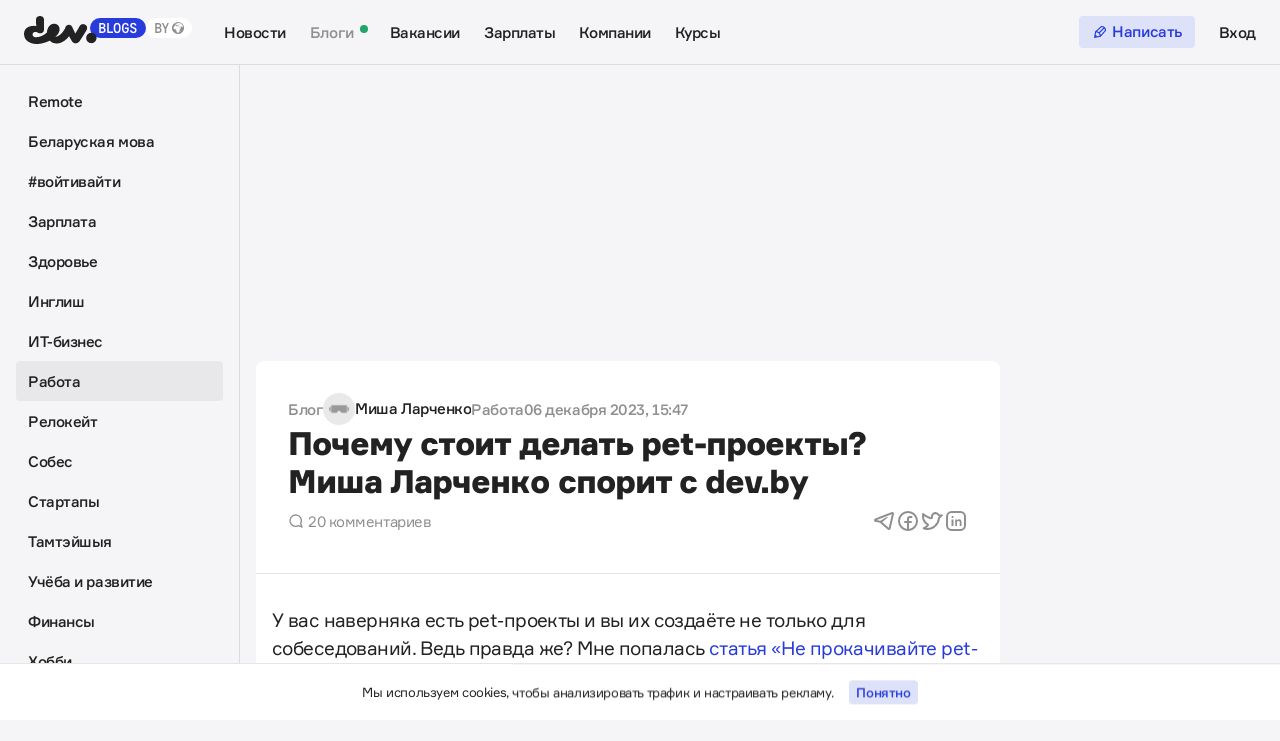

--- FILE ---
content_type: text/html; charset=utf-8
request_url: https://devby.io/blogs/posts/pet-projects
body_size: 14568
content:
<!doctype html>
<html>
  <head>
    <meta charset="utf-8">
    <meta name="viewport" content="width=device-width, initial-scale=1">
    <meta name="turbo-cache-control" content="no-preview">
    <meta name="csrf-param" content="authenticity_token" />
<meta name="csrf-token" content="ocHtVp42ybVKVRLvqNxF0YLM2mOLiwr1Fw_GibLthbDFq5rHN_h94DcHMZAgN5HD6qitwaNLm7P3Ny4693tVJA" />
    
    
<title>пет-проекты стоит ли делать программисту | devby.io</title>
<meta name="description" content="Они необходимы, чтобы попробовать новые языки, модели окупаемости и технологии. Для развития.">
<meta property="og:title" content="Почему стоит делать pet-проекты? Миша Ларченко спорит с dev.by">
<meta property="og:description" content="
У вас наверняка есть pet-проекты и вы их создаёте не только для собеседований. Ведь правда же? Мне попалась статья «Не прокачивайте pet-проекты для собесов! Почему?», от девушки, которая работает в MAANG. Хочу по ней пройтись, потому что не согласен со всеми пунктами (кроме последнего). 
">
<meta property="og:site_name" content="devby.io">
<meta property="og:image" content="https://devby.io/blogs/storage/images/40/47/52/19/derived/ac853e56918dbe50ff2630102b87a034.jpg">
<meta property="og:type" content="article">
<meta name="twitter:site" content="@devby">
<meta name="twitter:card" content="summary_large_image">
<meta name="onthe-io-config" content="{}">


<!-- Google tag (gtag.js) -->
<script async src="https://www.googletagmanager.com/gtag/js?id=UA-7594980-1" type="084c85fa9753a984b006a1e8-text/javascript"></script>
<script type="084c85fa9753a984b006a1e8-text/javascript">
  window.dataLayer = window.dataLayer || [];
  function gtag(){dataLayer.push(arguments);}
  gtag('js', new Date());

    gtag('config', 'UA-7594980-1');
  gtag('config', 'G-FBEEKRSEQ5');
</script>


<script src="https://cdn.onthe.io/io.js/ngjaOM5bE3cf" async type="084c85fa9753a984b006a1e8-text/javascript"></script>


<script type="084c85fa9753a984b006a1e8-text/javascript">
  function ioConfigFields () {
    try {
      return JSON.parse(document.head.querySelector('meta[name=onthe-io-config]').content)
    } catch(e) {
      return {}
    }
  }
  window._io_config = window._io_config || {};
  window._io_config["0.2.0"] = window._io_config["0.2.0"] || [];
  window._io_config["0.2.0"].push(ioConfigFields());
</script>


<script src="https://cdn.admixer.net/scripts3/loader2.js" async data-inv="//inv-nets.admixer.net" data-r="single" data-sender="admixer" data-bundle="desktop" type="084c85fa9753a984b006a1e8-text/javascript"></script>

<script type="084c85fa9753a984b006a1e8-text/javascript">
  (window.globalAmlAds = window.globalAmlAds || []).push(function() {
    const banners = [
      // ------------------------- BY -------------------------
      {
        z: 'd5144924-48f4-4f7a-89f2-363d1447d321',
        ph: 'admixer_d514492448f44f7a89f2363d1447d321_zone_113914_sect_55232_site_38177',
        i: 'inv-nets',
        s: '58d9200d-98a7-423c-abb3-e445b2b620d4',
        sender: 'admixer'
      },
      {
        z: '65d877c8-af9b-4ed5-a0d4-c5c3b5196ade',
        ph: 'admixer_65d877c8af9b4ed5a0d4c5c3b5196ade_zone_113915_sect_55232_site_38177',
        i: 'inv-nets',
        s: '58d9200d-98a7-423c-abb3-e445b2b620d4',
        sender: 'admixer'
      },
      {
        z: '80084fd9-e769-467e-aecb-71d76f0c2f3f',
        ph: 'admixer_80084fd9e769467eaecb71d76f0c2f3f_zone_113916_sect_55232_site_38177',
        i: 'inv-nets',
        s: '58d9200d-98a7-423c-abb3-e445b2b620d4',
        sender: 'admixer'
      },
      {
        z: 'b08a38f5-4b52-46fb-98f2-a269d6a4e490',
        ph: 'admixer_b08a38f54b5246fb98f2a269d6a4e490_zone_113917_sect_55232_site_38177',
        i: 'inv-nets',
        s: '58d9200d-98a7-423c-abb3-e445b2b620d4',
        sender: 'admixer'
      },
      {
        z: 'e70c3c54-a6ee-4d61-a09a-9a4955379d1e',
        ph: 'admixer_e70c3c54a6ee4d61a09a9a4955379d1e_zone_113918_sect_55232_site_38177',
        i: 'inv-nets',
        s: '58d9200d-98a7-423c-abb3-e445b2b620d4',
        sender: 'admixer'
      },
      {
        z: 'e4e274a4-6575-440e-a3d7-4ffd78738781',
        ph: 'admixer_e4e274a46575440ea3d74ffd78738781_zone_113919_sect_55232_site_38177',
        i: 'inv-nets',
        s: '58d9200d-98a7-423c-abb3-e445b2b620d4',
        sender: 'admixer'
      },
      // ------------------------- UA -------------------------
      {
        z: '19e48740-81b4-47e9-8206-932cdfd07e7b',
        ph: 'admixer_19e4874081b447e98206932cdfd07e7b_zone_113920_sect_55233_site_38178',
        i: 'inv-nets',
        s: 'c36f8c1d-cc31-4aef-8567-92d72f45240e',
        sender: 'admixer'
      },
      {
        z: '1825dfb9-2aa1-4b67-b8c0-16f8524b87ac',
        ph: 'admixer_1825dfb92aa14b67b8c016f8524b87ac_zone_113921_sect_55233_site_38178',
        i: 'inv-nets',
        s: 'c36f8c1d-cc31-4aef-8567-92d72f45240e',
        sender: 'admixer'
      },
      {
        z: '15da1791-c7b1-41e8-af9b-c5c28dd49563',
        ph: 'admixer_15da1791c7b141e8af9bc5c28dd49563_zone_113922_sect_55233_site_38178',
        i: 'inv-nets',
        s: 'c36f8c1d-cc31-4aef-8567-92d72f45240e',
        sender: 'admixer'
      },
      {
        z: 'f5321c27-c929-4660-acd1-1c92e81f2b42',
        ph: 'admixer_f5321c27c9294660acd11c92e81f2b42_zone_113923_sect_55233_site_38178',
        i: 'inv-nets',
        s: 'c36f8c1d-cc31-4aef-8567-92d72f45240e',
        sender: 'admixer'
      },
      {
        z: '342aeea6-5899-448f-9e77-2fd30a597445',
        ph: 'admixer_342aeea65899448f9e772fd30a597445_zone_113924_sect_55233_site_38178',
        i: 'inv-nets',
        s: 'c36f8c1d-cc31-4aef-8567-92d72f45240e',
        sender: 'admixer'
      },
      {
        z: 'a2f90b89-5150-4812-9278-42ebef81b7d4',
        ph: 'admixer_a2f90b8951504812927842ebef81b7d4_zone_113925_sect_55233_site_38178',
        i: 'inv-nets',
        s: 'c36f8c1d-cc31-4aef-8567-92d72f45240e',
        sender: 'admixer'
      },
    ];

    banners.forEach(banner => {
      const id = banner.ph
      const containerElement = document.querySelector('#' + id)

      if (containerElement) globalAml.defineSlot(banner)
    })

    globalAml.singleRequest('admixer');
  })
</script>


<link rel="icon" href="https://devby.io/blogs/packs/assets/favicon.dac685ec.ico" >
<link rel="icon" href="https://devby.io/blogs/packs/assets/icon.e00296f4.svg" type="image/svg+xml">
<link rel="apple-touch-icon" href="https://devby.io/blogs/packs/assets/apple-touch-icon-180x180.872bc3b0.png" >


    
    <link rel="stylesheet" href="https://devby.io/blogs/packs/assets/application.9aa0c323.css" data-turbo-track="reload" />
    <link rel="stylesheet" href="https://devby.io/blogs/packs/assets/comments.3f743a8a.css" data-turbo-track="reload" />
    <script src="https://devby.io/blogs/packs/assets/application.42561b54.js" crossorigin="anonymous" type="084c85fa9753a984b006a1e8-module" data-turbo-track="reload" defer="defer"></script>
  </head>
  <body>
    <div class="layout layout_with-aside" data-controller="layout">
  <header class="header layout__header">
    <nav class="navbar" aria-label="Глобальная навигация">
    <a href="/blogs" class="navbar__item navbar__item_brand" title="Блоги">
      <svg
  aria-hidden="true"
    height="28"
    width="168"
  class="icon">
  <use href="https://devby.io/blogs/packs/assets/icons.4be5f929.svg#brandByGlobalIcon"></use>
</svg>

    </a>

    <a class="navbar__item navbar__item_hidden-mobile" href="https://devby.io">Новости</a>
    <a class="navbar__item navbar__item_hidden-mobile navbar__item_active navbar__item_led" href="https://devby.io/blogs">Блоги</a>
    <a class="navbar__item navbar__item_hidden-mobile" href="https://jobs.devby.io">Вакансии</a>
    <a class="navbar__item navbar__item_hidden-mobile" href="https://salaries.devby.io">Зарплаты</a>
    <a class="navbar__item navbar__item_hidden-mobile" href="https://companies.devby.io">Компании</a>
    <a class="navbar__item navbar__item_hidden-mobile" href="https://courses.thedev.io">Курсы</a>

  <div class="navbar__item ms-auto navbar__item_hidden-mobile">
    <a href="#newPostModal" class="btn btn-secondary btn-sm" data-bs-toggle="modal">
      <svg
  aria-hidden="true"
    height="16"
    width="16"
  class="btn-icon me-1">
  <use href="https://devby.io/blogs/packs/assets/icons.4be5f929.svg#pencilIcon"></use>
</svg>

      Написать
    </a>
  </div>

  <a
    href="#newPostModal"
    class="navbar__item ms-auto navbar__item_hidden-desktop"
    title="Написать"
    data-bs-toggle="modal">
    <svg
  aria-hidden="true"
    height="24"
    width="24"
  class="icon">
  <use href="https://devby.io/blogs/packs/assets/icons.4be5f929.svg#pencilIcon"></use>
</svg>

  </a>

      <a class="navbar__item navbar__item_hidden-mobile" href="https://id.devby.io/@/hello">Вход</a>


  <div
  data-controller="menu"
  data-menu-shown-class="menu_shown"
  data-menu-hiding-class="menu_hiding"
  data-action="menu:closeAll@window->menu#handleMenuCloseAll"
  data-action="transitionend->menu#handleTransitionEnd">
  <a
    role="button"
    href="#menu"
    class="navbar__item navbar__item_hidden-desktop"
    title="Меню"
    data-action="click->menu#handleClickToggle">
    <svg
  aria-hidden="true"
    height="24"
    width="24"
  class="icon">
  <use href="https://devby.io/blogs/packs/assets/icons.4be5f929.svg#menuIcon"></use>
</svg>

  </a>

  <div class="menu" tabindex="-1" data-menu-target="menu" id="menu">
    <div class="menu__header navbar">
        <a class="navbar__item" href="https://id.devby.io/@/hello">
          <div class="d-inline-flex align-items-center">
            <svg
  aria-hidden="true"
    height="24"
    width="24"
  class="icon">
  <use href="https://devby.io/blogs/packs/assets/icons.4be5f929.svg#authIcon"></use>
</svg>


            <span class="ms-2">Вход</span>
          </div>
</a>
      <button
        type="button"
        class="menu__close btn-close navbar__item flex-shrink-0"
        aria-label="Close"
        title="Close"
        data-action="click->menu#handleClickClose"></button>
    </div>
    <div class="menu__body">

      <a href="#newPostModal" data-bs-toggle="modal" class="btn btn-secondary mb-3 w-100">
        <span class="py-1">Написать в блог</span>

        <svg
  aria-hidden="true"
    height="16"
    width="16"
  class="btn-icon ms-auto">
  <use href="https://devby.io/blogs/packs/assets/icons.4be5f929.svg#pencilIcon"></use>
</svg>

      </a>


      <div class="list-group list-group-flush mb-3">
            <a class="list-group-item list-group-item-action" href="/blogs/posts?category=temp-1566201713400">Remote</a>
            <a class="list-group-item list-group-item-action" href="/blogs/posts?category=mova">Беларуская мова</a>
            <a class="list-group-item list-group-item-action" href="/blogs/posts?category=voitivit">#войтивайти</a>
            <a class="list-group-item list-group-item-action" href="/blogs/posts?category=zarplata">Зарплата</a>
            <a class="list-group-item list-group-item-action" href="/blogs/posts?category=zdorove-1670585132">Здоровье</a>
            <a class="list-group-item list-group-item-action" href="/blogs/posts?category=english">Инглиш</a>
            <a class="list-group-item list-group-item-action" href="/blogs/posts?category=it-biznes">ИТ-бизнес</a>
            <a class="list-group-item list-group-item-action active" href="/blogs/posts?category=rabota">Работа</a>
            <a class="list-group-item list-group-item-action" href="/blogs/posts?category=temp-1534713440391">Релокейт</a>
            <a class="list-group-item list-group-item-action" href="/blogs/posts?category=sobes">Собес</a>
            <a class="list-group-item list-group-item-action" href="/blogs/posts?category=startapy">Стартапы</a>
            <a class="list-group-item list-group-item-action" href="/blogs/posts?category=tamteishyja">Тамтэйшыя</a>
            <a class="list-group-item list-group-item-action" href="/blogs/posts?category=uchyoba-i-razvitie-1678198702">Учёба и развитие</a>
            <a class="list-group-item list-group-item-action" href="/blogs/posts?category=finansy-1709558417">Финансы</a>
            <a class="list-group-item list-group-item-action" href="/blogs/posts?category=hobbi">Хобби</a>
      </div>



      <div
        data-controller="menu"
        data-menu-shown-class="menu_shown"
        data-menu-hiding-class="menu_hiding"
        data-action="menu:closeAll@window->menu#handleMenuCloseAll"
        data-action="transitionend->menu#handleTransitionEnd">
        <button
          class="complex-field complex-field_outline-secondary"
          type="button"
          data-action="click->menu#handleClickToggle">
          <span class="complex-field__body">
            <span class="complex-field__title">Все сервисы</span>
          </span>

          <span class="complex-field__aside">
            <svg
  aria-hidden="true"
    height="16"
    width="16"
  class="btn-icon ms-auto">
  <use href="https://devby.io/blogs/packs/assets/icons.4be5f929.svg#servicesIcon"></use>
</svg>

          </span>
        </button>

        <!-- Services (menu level 2) -->
        <div class="menu" tabindex="-1" data-menu-target="menu">
          <div class="menu__header navbar">
            <a
              role="button"
              data-bs-toggle="offcanvas"
              class="navbar__item"
              data-action="click->menu#handleClickBack">
              <svg
  aria-hidden="true"
    height="24"
    width="24"
  class="me-2">
  <use href="https://devby.io/blogs/packs/assets/icons.4be5f929.svg#leftIcon"></use>
</svg>

              Все сервисы
            </a>

            <button
              type="button"
              class="menu__close btn-close navbar__item flex-shrink-0"
              aria-label="Close"
              title="Close"
              data-action="click->menu#handleClickClose"></button>
          </div>
          <div class="menu__body">
            <div class="list-group list-group-flush mb-3">
                <a class="list-group-item list-group-item-action" href="https://devby.io">Новости</a>
                <a class="list-group-item list-group-item-action active" href="https://devby.io/blogs">Блоги</a>
                <a class="list-group-item list-group-item-action" href="https://jobs.devby.io">Вакансии</a>
                <a class="list-group-item list-group-item-action" href="https://salaries.devby.io">Зарплаты</a>
                <a class="list-group-item list-group-item-action" href="https://companies.devby.io">Компании</a>
                <a class="list-group-item list-group-item-action" href="https://courses.thedev.io">Курсы</a>
            </div>
          </div>
        </div>
      </div>
    </div>
  </div>

  <div class="menu-backdrop" data-action="click->menu#handleClickClose"></div>
</div>

</nav>

  </header>

  <aside class="layout__aside layout__aside_left">
    <nav class="sidebar">

      <a class="sidebar__item" href="/blogs/posts?category=temp-1566201713400">Remote</a>
      <a class="sidebar__item" href="/blogs/posts?category=mova">Беларуская мова</a>
      <a class="sidebar__item" href="/blogs/posts?category=voitivit">#войтивайти</a>
      <a class="sidebar__item" href="/blogs/posts?category=zarplata">Зарплата</a>
      <a class="sidebar__item" href="/blogs/posts?category=zdorove-1670585132">Здоровье</a>
      <a class="sidebar__item" href="/blogs/posts?category=english">Инглиш</a>
      <a class="sidebar__item" href="/blogs/posts?category=it-biznes">ИТ-бизнес</a>
      <a class="sidebar__item sidebar__item_active" href="/blogs/posts?category=rabota">Работа</a>
      <a class="sidebar__item" href="/blogs/posts?category=temp-1534713440391">Релокейт</a>
      <a class="sidebar__item" href="/blogs/posts?category=sobes">Собес</a>
      <a class="sidebar__item" href="/blogs/posts?category=startapy">Стартапы</a>
      <a class="sidebar__item" href="/blogs/posts?category=tamteishyja">Тамтэйшыя</a>
      <a class="sidebar__item" href="/blogs/posts?category=uchyoba-i-razvitie-1678198702">Учёба и развитие</a>
      <a class="sidebar__item" href="/blogs/posts?category=finansy-1709558417">Финансы</a>
      <a class="sidebar__item" href="/blogs/posts?category=hobbi">Хобби</a>


</nav>

  </aside>

  <main class="layout__main">
            <div class="container container_lg">
    
  <script async src="https://pagead2.googlesyndication.com/pagead/js/adsbygoogle.js?client=ca-pub-1094641317759535" crossorigin="anonymous" type="084c85fa9753a984b006a1e8-text/javascript"></script>
<!-- blogs afterheader -->
<ins class="adsbygoogle"
     style="display:block"
     data-ad-client="ca-pub-1094641317759535"
     data-ad-slot="6587937267"
     data-ad-format="auto"
     data-full-width-responsive="true"></ins>
<script type="084c85fa9753a984b006a1e8-text/javascript">
     (adsbygoogle = window.adsbygoogle || []).push({});
</script>



  <div class="island mt-3">
    
<article class="article" data-io-article-url=https://devby.io/blogs/posts/pet-projects>
  <div class="article__header">
    <div class="article__container">
      <div class="article-intro">
  <div class="article-intro__header">
    <div class="article__user user">
      <span class="user__role">Блог</span>

      <div class="user__avatar user__avatar_lg">
        <img class="user__avatar-image" src="https://devby.io/blogs/packs/assets/fallback-avatar.39175adf.png" alt="">
      </div>

      <div class="user__info">
        <a href="/blogs/posts?author=66937622" class="user__name">Миша Ларченко</a>
      </div>
    </div>

      <a href="/blogs/posts?category=rabota" class="article__meta article__meta_responsive fw-semibold">Работа</a>

    <time class="article__meta article__meta_responsive fw-semibold">06 декабря 2023, 15:47</time>
  </div>

  <div class="article-intro__body">
    <h1 class="article-intro__title mb-0">Почему стоит делать pet-проекты? Миша Ларченко спорит с dev.by</h1>
  </div>

  <div class="article-intro__footer">
    <div class="article__toolbar">

      <a class="article__meta order-0" href="/blogs/posts/pet-projects#comments">
        <svg
  aria-hidden="true"
    height="16"
    width="16"
  class="icon me-1">
  <use href="https://devby.io/blogs/packs/assets/icons.4be5f929.svg#commentIcon"></use>
</svg>

          20<span>&nbsp;комментариев</span>
      </a>

    <div class="article__share share order-0 ms-auto">
  <!-- <a href="#" class="share__item" title="Link">
    <svg
  aria-hidden="true"
    height="24"
    width="24"
  class="icon">
  <use href="https://devby.io/blogs/packs/assets/icons.4be5f929.svg#linkIcon"></use>
</svg>

  </a> -->
  <a href="https://t.me/share/url?url=https://devby.io/blogs/posts/pet-projects" class="share__item" title="Telegram" target="_blank" rel="noopener">
    <svg
  aria-hidden="true"
    height="24"
    width="24"
  class="icon">
  <use href="https://devby.io/blogs/packs/assets/icons.4be5f929.svg#telegramIcon"></use>
</svg>

  </a>
  <a href="https://www.facebook.com/sharer/sharer.php?u=https://devby.io/blogs/posts/pet-projects" class="share__item" title="Facebook" target="_blank" rel="noopener">
    <svg
  aria-hidden="true"
    height="24"
    width="24"
  class="icon">
  <use href="https://devby.io/blogs/packs/assets/icons.4be5f929.svg#facebookIcon"></use>
</svg>

  </a>
  <a href="https://twitter.com/intent/tweet?url=https://devby.io/blogs/posts/pet-projects" class="share__item" title="Twitter" target="_blank" rel="noopener">
    <svg
  aria-hidden="true"
    height="24"
    width="24"
  class="icon">
  <use href="https://devby.io/blogs/packs/assets/icons.4be5f929.svg#twitterIcon"></use>
</svg>

  </a>
  <a href="https://www.linkedin.com/shareArticle?mini=true&url=https://devby.io/blogs/posts/pet-projects" class="share__item" title="LinkedIn" target="_blank" rel="noopener">
    <svg
  aria-hidden="true"
    height="24"
    width="24"
  class="icon">
  <use href="https://devby.io/blogs/packs/assets/icons.4be5f929.svg#linkedinIcon"></use>
</svg>

  </a>
</div>



</div>

  </div>
</div>

    </div>
  </div>

    <div class="article__body article-content">
      <figure>
<div class="article__lead ">
<p>У&nbsp;вас наверняка есть pet-проекты и&nbsp;вы&nbsp;их&nbsp;создаёте не&nbsp;только для собеседований. Ведь правда&nbsp;же? Мне попалась <a href="https://devby.io/blogs/posts/not-pump-pet-projects" target="_blank" rel="noopener">статья «Не&nbsp;прокачивайте pet-проекты для собесов! Почему?», </a>от&nbsp;девушки, которая работает в&nbsp;MAANG. Хочу по&nbsp;ней пройтись, потому что не&nbsp;согласен со&nbsp;всеми пунктами (кроме последнего).&nbsp;</p>
</div>
</figure>
<hr>
<p><strong>Кто пишет: </strong>вы&nbsp;находитесь в&nbsp;разделе «Блоги», а&nbsp;этот текст пишет Миша Ларченко, разработчик, YouTube-блогер, ИТ-блогер. Рассказывает новости из&nbsp;мира ИТ, про зарплаты и&nbsp;жизнь в&nbsp;Амстердаме.</p>
<p>Хотите поделиться своими размышлениями насчёт ИТ-индустрии в&nbsp;блогах? Пишите на&nbsp;<a href="/cdn-cgi/l/email-protection#1476787b73547071623a766d" target="_blank" rel="noopener"><span class="__cf_email__" data-cfemail="e0828c8f87a0848596ce8299">[email&#160;protected]</span></a>&nbsp;или в&nbsp;телегу @blogs_devby.&nbsp;</p>
<hr>
<p>Сразу оговорюсь: я&nbsp;не&nbsp;считаю, что pet-проекты создаются для собеседований. Создание такого проекта требует много времени, а&nbsp;на&nbsp;подготовку к&nbsp;собеседованию нет смысла тратить больше недели.</p>
<hr>
<h3>Я&nbsp;считаю, что хобби-проекты необходимы для развития: новые технологии, языки, библиотеки.&nbsp;</h3>
<hr>
<p>Многие стартапы начинались как pet-проекты. Если они решают актуальную для многих проблему, то&nbsp;появятся пользователи, а&nbsp;затем и&nbsp;инвестиции.&nbsp;</p>
<h2>Разберём по&nbsp;пунктам, почему я&nbsp;не&nbsp;согласен с&nbsp;мнением Юлии Максимчик:&nbsp;</h2>
<ul>
<li><strong>Отсутствие реальных пользователей.&nbsp;<br></strong>Не&nbsp;согласен&nbsp;— у&nbsp;pet-проекта есть реальный пользователь. Это я, его создатель. Я&nbsp;могу дать самый главный фидбек.</li>
<li><strong>Хобби-проектам не&nbsp;хватает масштаба.<br></strong>Но&nbsp;это случается и&nbsp;в&nbsp;коммерческих проектах. Мы&nbsp;часто переоцениваем реальный масштаб, когда делаем архитектуру приложения. Думаем, что им&nbsp;будут пользоваться миллионы пользователей. Но&nbsp;любое дело начинается с&nbsp;малого.</li>
<li><strong>Отсутствие работы и&nbsp;взаимодействия в&nbsp;команде.</strong> <br>Даже не&nbsp;знаю, как это прокомментировать. Если ты&nbsp;готовишься к&nbsp;собеседованию, то&nbsp;работа в&nbsp;команде&nbsp;— это меньшая его часть. Скорее стоит готовиться к&nbsp;технической части: про библиотеки, фреймворки, подход.</li>
<li><strong>Неправильный выбор технологий.<br></strong>Не&nbsp;очень ясно, что подразумевается. Если ты&nbsp;устраиваешся в&nbsp;компанию, то&nbsp;для тренировки выбираешь стек технологий, который там используется. Было&nbsp;бы очень странно для собеседования по&nbsp;Java делать проект на&nbsp;Python.</li>
<li><strong>Отсутствие интересных идей. <br></strong>Конечно, если pet-проект для тебя&nbsp;— просто тренировка, то&nbsp;никакую интересную идею туда не&nbsp;закладываешь. А&nbsp;если делаешь проект для себя, то&nbsp;это другое дело. Думаешь, как решить проблему. И&nbsp;это уже интересно само по&nbsp;себе.&nbsp;</li>
</ul>
<p>У&nbsp;меня самого есть <a href="https://80days.me/" target="_blank" rel="noopener nofollow">pet-проект</a>, который в&nbsp;доковидные времена приносил прибыль, а&nbsp;сейчас самоокупается.&nbsp;</p>
<figure class="embed "><iframe title="YouTube video player" src="https://www.youtube.com/embed/lAySh2blAu4?si=Yuy2i0JKWeSAiUr5" allowfullscreen=""></iframe></figure>
<p>А&nbsp;у&nbsp;вас есть хобби-проекты? Делаете их&nbsp;для души или для собеседований? Делитесь историями и&nbsp;мнениями в&nbsp;комментариях.&nbsp;</p>
<p><em><strong>Мнение автора может не&nbsp;совпадать с&nbsp;позицией редакции.&nbsp;</strong></em></p>
<hr>
<p>dev.by, как и&nbsp;другим честным медиа, сегодня очень сложно: редакция работает за&nbsp;пределами страны, а&nbsp;наши рекламные доходы сократились в&nbsp;несколько&nbsp;раз. Но&nbsp;мы&nbsp;справляемся&nbsp;— с&nbsp;вашей помощью. Это вы&nbsp;делитесь с&nbsp;нами инфоповодами, мнениями, опытом, временем и&nbsp;вниманием. А&nbsp;230 читателей поддерживают нас донатами.<br><br>В&nbsp;2023 году мы&nbsp;хотим собрать 1000 читателей-подписчиков.</p>
<p><a href="https://devby.io/pages/donation" target="_blank" rel="noopener">Помочь нам можно через Patreon</a>.&nbsp;<br><a href="https://donorbox.org/dev-by" target="_blank" rel="noopener nofollow">Из&nbsp;Беларуси&nbsp;— через Donorbox</a>.<br>И&nbsp;ещё криптой,&nbsp;<a href="https://commerce.coinbase.com/checkout/601291ff-d3ea-4e91-ad08-b5e4ef8c4468" target="_blank" rel="noopener nofollow">тут кошельки</a>.</p>
<p>Спасибо, что прочитали это сообщение.</p>
<h2>Что ещё почитать про собесы у&nbsp;комьюнити:</h2>
<ul>
<li>Как <a href="https://devby.io/blogs/posts/how-to-nail-livecoding" target="_blank" rel="noopener">подготовиться</a> к&nbsp;лайвкодингу? Советует беларуска в&nbsp;MAANG;&nbsp;</li>
<li>Tech lead с&nbsp;20+ годами опыта <a href="https://devby.io/blogs/posts/hire-people-unique" target="_blank" rel="noopener">рассказывает</a>, как проводит собесы;&nbsp;</li>
<li>Свидание-собеседование, Спайдермен и&nbsp;нападение: <a href="https://devby.io/blogs/posts/HR-extreme" target="_blank" rel="noopener">5 экстремальных кейсов</a> из&nbsp;жизни HR;&nbsp;</li>
</ul>
    </div>

  <div class="article__footer">
    <div class="article__container">
      <div class="article__toolbar">

      <a class="article__meta order-0" href="/blogs/posts/pet-projects#comments">
        <svg
  aria-hidden="true"
    height="16"
    width="16"
  class="icon me-1">
  <use href="https://devby.io/blogs/packs/assets/icons.4be5f929.svg#commentIcon"></use>
</svg>

          20<span>&nbsp;комментариев</span>
      </a>

    <div class="article__share share order-0 ms-auto">
  <!-- <a href="#" class="share__item" title="Link">
    <svg
  aria-hidden="true"
    height="24"
    width="24"
  class="icon">
  <use href="https://devby.io/blogs/packs/assets/icons.4be5f929.svg#linkIcon"></use>
</svg>

  </a> -->
  <a href="https://t.me/share/url?url=https://devby.io/blogs/posts/pet-projects" class="share__item" title="Telegram" target="_blank" rel="noopener">
    <svg
  aria-hidden="true"
    height="24"
    width="24"
  class="icon">
  <use href="https://devby.io/blogs/packs/assets/icons.4be5f929.svg#telegramIcon"></use>
</svg>

  </a>
  <a href="https://www.facebook.com/sharer/sharer.php?u=https://devby.io/blogs/posts/pet-projects" class="share__item" title="Facebook" target="_blank" rel="noopener">
    <svg
  aria-hidden="true"
    height="24"
    width="24"
  class="icon">
  <use href="https://devby.io/blogs/packs/assets/icons.4be5f929.svg#facebookIcon"></use>
</svg>

  </a>
  <a href="https://twitter.com/intent/tweet?url=https://devby.io/blogs/posts/pet-projects" class="share__item" title="Twitter" target="_blank" rel="noopener">
    <svg
  aria-hidden="true"
    height="24"
    width="24"
  class="icon">
  <use href="https://devby.io/blogs/packs/assets/icons.4be5f929.svg#twitterIcon"></use>
</svg>

  </a>
  <a href="https://www.linkedin.com/shareArticle?mini=true&url=https://devby.io/blogs/posts/pet-projects" class="share__item" title="LinkedIn" target="_blank" rel="noopener">
    <svg
  aria-hidden="true"
    height="24"
    width="24"
  class="icon">
  <use href="https://devby.io/blogs/packs/assets/icons.4be5f929.svg#linkedinIcon"></use>
</svg>

  </a>
</div>



</div>


      <div class="share py-3 mt-4 d-flex d-lg-none border-top">
  <!-- <a href="#" class="share__item" title="Link">
    <svg
  aria-hidden="true"
    height="24"
    width="24"
  class="icon">
  <use href="https://devby.io/blogs/packs/assets/icons.4be5f929.svg#linkIcon"></use>
</svg>

  </a> -->
  <a href="https://t.me/share/url?url=https://devby.io/blogs/posts/pet-projects" class="share__item" title="Telegram" target="_blank" rel="noopener">
    <svg
  aria-hidden="true"
    height="24"
    width="24"
  class="icon">
  <use href="https://devby.io/blogs/packs/assets/icons.4be5f929.svg#telegramIcon"></use>
</svg>

  </a>
  <a href="https://www.facebook.com/sharer/sharer.php?u=https://devby.io/blogs/posts/pet-projects" class="share__item" title="Facebook" target="_blank" rel="noopener">
    <svg
  aria-hidden="true"
    height="24"
    width="24"
  class="icon">
  <use href="https://devby.io/blogs/packs/assets/icons.4be5f929.svg#facebookIcon"></use>
</svg>

  </a>
  <a href="https://twitter.com/intent/tweet?url=https://devby.io/blogs/posts/pet-projects" class="share__item" title="Twitter" target="_blank" rel="noopener">
    <svg
  aria-hidden="true"
    height="24"
    width="24"
  class="icon">
  <use href="https://devby.io/blogs/packs/assets/icons.4be5f929.svg#twitterIcon"></use>
</svg>

  </a>
  <a href="https://www.linkedin.com/shareArticle?mini=true&url=https://devby.io/blogs/posts/pet-projects" class="share__item" title="LinkedIn" target="_blank" rel="noopener">
    <svg
  aria-hidden="true"
    height="24"
    width="24"
  class="icon">
  <use href="https://devby.io/blogs/packs/assets/icons.4be5f929.svg#linkedinIcon"></use>
</svg>

  </a>
</div>

    </div>
  </div>
</article>

  </div>

    <div class="island" id="comments">
      <div class="island__item p-3">
        <div class="island__title">Обсуждение</div>
      </div>

      <div class="island__item comments-deprecated">
        <div class="comments-container">
  

  <div class="comments-notification comments-notification_hidden mb-5"
        data-controller="notification-ge"
        data-notification-ge-hidden-class="comments-notification_hidden"
        data-notification-ge-name-value="is_notification_ge_closed"
        data-notification-ge-lifetime-value="3650">
    <div class="comments-notification__header">
      
      <div class="comments-notification__title">
        Комментируйте без ограничений
      </div>
      <a role="button"
          title="Закрыть"
          class="comments-notification__close"
          data-action="click->notification-ge#handleClickButtonClose">
      </a>
    </div>
    <div class="comments-notification__body">
      <p class="comments-notification__text">Релоцировались? Теперь вы можете комментировать без верификации аккаунта.</p>

      
    </div>
  </div>

  <div class="comments-tree" id="commentsTree">
    
      
        <div class="comment-branch">
          <div class="comment" id="comment39571877">
  <div class="comment__header">
  <div class="comment__header-item">
    <div class="comment-user">
      <div class="comment-user__avatar">
        <img class="comment-user__avatar-img" src="https://devby.io/images/users/thumb/missing.png" alt="Anonymous">
      </div>
      
        <span class="comment-user__name">
          <span class="text-ellipsis">
            Anonymous
          </span>
        </span>
      
      
    </div>
  </div>

  <div class="comment__header-item">
    <div class="dropdown">
      <button class="btn btn-sm btn_muted dropdown-toggle" type="button" data-controller="dropdown" data-bs-toggle="dropdown" aria-haspopup="true" aria-expanded="false">
        <svg xmlns="http://www.w3.org/2000/svg" width="16" height="16" viewBox="0 0 16 16">
          <path fill="currentcolor" d="M3 7c-.6 0-1 .4-1 1s.4 1 1 1 1-.4 1-1-.4-1-1-1zm10 0c-.6 0-1 .4-1 1s.4 1 1 1 1-.4 1-1-.4-1-1-1zm-5 0c-.6 0-1 .4-1 1s.4 1 1 1 1-.4 1-1-.4-1-1-1z"/>
        </svg>
      </button>
      <div class="dropdown-menu">
        <span class="dropdown-item text-muted disabled">06 декабря 2023, 16:09</span>
        
        
      </div>
    </div>
  </div>

  
    <div class="comment__header-item ms-auto" data-controller="vote-comment">
      <div class="votes votes_liked" data-vote-comment-target="votes">
        <div class="votes__counter" data-vote-comment-target="counter">
          1
        </div>

        
      </div>
    </div>
  
</div>


  

  <div class="comment__body ">
  <p>Как-то глупо доказывать публике, что именно твоё хобби полезное. Мише Ларченко нужно повзрослеть и понять, что мир не вокруг его одного вертится. И поменьше заниматься демагогией, опять же, кроме своей глупости ничего не показывает. Хотя бы публично, меньше кринжа в интернете будет.</p>

</div>


  
</div>




<div class="comment-branch" id="commentBranch39571877">
  
</div>

        </div>
      
        <div class="comment-branch">
          <div class="comment" id="comment26975241">
  <div class="comment__header">
  <div class="comment__header-item">
    <div class="comment-user">
      <div class="comment-user__avatar">
        <img class="comment-user__avatar-img" src="https://devby.io/images/users/thumb/missing.png" alt="moonwalker">
      </div>
      
        <a href="https://id.devby.io/users/moonwalker" class="comment-user__name">
          <span class="text-ellipsis">
            moonwalker
          </span>
        </a>
      
      
    </div>
  </div>

  <div class="comment__header-item">
    <div class="dropdown">
      <button class="btn btn-sm btn_muted dropdown-toggle" type="button" data-controller="dropdown" data-bs-toggle="dropdown" aria-haspopup="true" aria-expanded="false">
        <svg xmlns="http://www.w3.org/2000/svg" width="16" height="16" viewBox="0 0 16 16">
          <path fill="currentcolor" d="M3 7c-.6 0-1 .4-1 1s.4 1 1 1 1-.4 1-1-.4-1-1-1zm10 0c-.6 0-1 .4-1 1s.4 1 1 1 1-.4 1-1-.4-1-1-1zm-5 0c-.6 0-1 .4-1 1s.4 1 1 1 1-.4 1-1-.4-1-1-1z"/>
        </svg>
      </button>
      <div class="dropdown-menu">
        <span class="dropdown-item text-muted disabled">06 декабря 2023, 16:30</span>
        
        
      </div>
    </div>
  </div>

  
    <div class="comment__header-item ms-auto" data-controller="vote-comment">
      <div class="votes votes_liked" data-vote-comment-target="votes">
        <div class="votes__counter" data-vote-comment-target="counter">
          16
        </div>

        
      </div>
    </div>
  
</div>


  

  <div class="comment__body ">
  <p>Полностью согласен с мишей. Пет проекты очень важны. Мой пет проект это лежать на диване пить пиво. Пока справляюсь, правда это не легко, бывает до 2 ночи работаю, всё свободное время посвящаю.</p>

</div>


  
</div>




<div class="comment-branch" id="commentBranch26975241">
  
</div>

        </div>
      
        <div class="comment-branch">
          <div class="comment" id="comment11890797">
  <div class="comment__header">
  <div class="comment__header-item">
    <div class="comment-user">
      <div class="comment-user__avatar">
        <img class="comment-user__avatar-img" src="https://devby.io/images/users/thumb/missing.png" alt="Anonymous">
      </div>
      
        <span class="comment-user__name">
          <span class="text-ellipsis">
            Anonymous
          </span>
        </span>
      
      
    </div>
  </div>

  <div class="comment__header-item">
    <div class="dropdown">
      <button class="btn btn-sm btn_muted dropdown-toggle" type="button" data-controller="dropdown" data-bs-toggle="dropdown" aria-haspopup="true" aria-expanded="false">
        <svg xmlns="http://www.w3.org/2000/svg" width="16" height="16" viewBox="0 0 16 16">
          <path fill="currentcolor" d="M3 7c-.6 0-1 .4-1 1s.4 1 1 1 1-.4 1-1-.4-1-1-1zm10 0c-.6 0-1 .4-1 1s.4 1 1 1 1-.4 1-1-.4-1-1-1zm-5 0c-.6 0-1 .4-1 1s.4 1 1 1 1-.4 1-1-.4-1-1-1z"/>
        </svg>
      </button>
      <div class="dropdown-menu">
        <span class="dropdown-item text-muted disabled">06 декабря 2023, 18:41</span>
        
        
      </div>
    </div>
  </div>

  
    <div class="comment__header-item ms-auto" data-controller="vote-comment">
      <div class="votes votes_liked" data-vote-comment-target="votes">
        <div class="votes__counter" data-vote-comment-target="counter">
          4
        </div>

        
      </div>
    </div>
  
</div>


  

  <div class="comment__body ">
  <p>"У меня самого есть pet-проект, который в доковидные времена приносил прибыль, а сейчас самоокупается."<br>
Вот ради чего вся статья и писалась) Прорекламировать свой вы***.</p>
<p>dev.by, где пометка "*на правах рекламы" ?</p>

</div>


  
</div>




<div class="comment-branch" id="commentBranch11890797">
  
</div>

        </div>
      
        <div class="comment-branch">
          <div class="comment" id="comment83374672">
  <div class="comment__header">
  <div class="comment__header-item">
    <div class="comment-user">
      <div class="comment-user__avatar">
        <img class="comment-user__avatar-img" src="https://id.devby.io/system/084f3d44196def59ddb9df66e5c703ae.png" alt="pan-panovich">
      </div>
      
        <a href="https://id.devby.io/users/pan-panovich" class="comment-user__name">
          <span class="text-ellipsis">
            pan-panovich
          </span>
        </a>
      
      
    </div>
  </div>

  <div class="comment__header-item">
    <div class="dropdown">
      <button class="btn btn-sm btn_muted dropdown-toggle" type="button" data-controller="dropdown" data-bs-toggle="dropdown" aria-haspopup="true" aria-expanded="false">
        <svg xmlns="http://www.w3.org/2000/svg" width="16" height="16" viewBox="0 0 16 16">
          <path fill="currentcolor" d="M3 7c-.6 0-1 .4-1 1s.4 1 1 1 1-.4 1-1-.4-1-1-1zm10 0c-.6 0-1 .4-1 1s.4 1 1 1 1-.4 1-1-.4-1-1-1zm-5 0c-.6 0-1 .4-1 1s.4 1 1 1 1-.4 1-1-.4-1-1-1z"/>
        </svg>
      </button>
      <div class="dropdown-menu">
        <span class="dropdown-item text-muted disabled">06 декабря 2023, 19:16</span>
        
        
      </div>
    </div>
  </div>

  
    <div class="comment__header-item ms-auto" data-controller="vote-comment">
      <div class="votes votes_liked" data-vote-comment-target="votes">
        <div class="votes__counter" data-vote-comment-target="counter">
          6
        </div>

        
      </div>
    </div>
  
</div>


  

  <div class="comment__body ">
  <p>Миша - мем для нашей тусовки.</p>

</div>


  
</div>




<div class="comment-branch" id="commentBranch83374672">
  
</div>

        </div>
      
        <div class="comment-branch">
          <div class="comment" id="comment44114391">
  <div class="comment__header">
  <div class="comment__header-item">
    <div class="comment-user">
      <div class="comment-user__avatar">
        <img class="comment-user__avatar-img" src="https://devby.io/images/users/thumb/missing-male.png" alt="tehop">
      </div>
      
        <a href="https://id.devby.io/users/tehop" class="comment-user__name">
          <span class="text-ellipsis">
            tehop
          </span>
        </a>
      
      
    </div>
  </div>

  <div class="comment__header-item">
    <div class="dropdown">
      <button class="btn btn-sm btn_muted dropdown-toggle" type="button" data-controller="dropdown" data-bs-toggle="dropdown" aria-haspopup="true" aria-expanded="false">
        <svg xmlns="http://www.w3.org/2000/svg" width="16" height="16" viewBox="0 0 16 16">
          <path fill="currentcolor" d="M3 7c-.6 0-1 .4-1 1s.4 1 1 1 1-.4 1-1-.4-1-1-1zm10 0c-.6 0-1 .4-1 1s.4 1 1 1 1-.4 1-1-.4-1-1-1zm-5 0c-.6 0-1 .4-1 1s.4 1 1 1 1-.4 1-1-.4-1-1-1z"/>
        </svg>
      </button>
      <div class="dropdown-menu">
        <span class="dropdown-item text-muted disabled">06 декабря 2023, 20:37</span>
        
        
      </div>
    </div>
  </div>

  
    <div class="comment__header-item ms-auto" data-controller="vote-comment">
      <div class="votes votes_nulled" data-vote-comment-target="votes">
        <div class="votes__counter" data-vote-comment-target="counter">
          0
        </div>

        
      </div>
    </div>
  
</div>


  

  <div class="comment__body ">
  <p>Жуть какая, я согласен с Мишей Ларченко. Согласен, с одной оговоркой - должна быть годная мотивация. Если пилить хобби ради, то интерес может быстро пропасть. А дама эта про карьер вещала, у нее другой взгляд на мир.</p>

</div>


  
</div>




<div class="comment-branch" id="commentBranch44114391">
  
</div>

        </div>
      
        <div class="comment-branch">
          <div class="comment" id="comment51971777">
  <div class="comment__header">
  <div class="comment__header-item">
    <div class="comment-user">
      <div class="comment-user__avatar">
        <img class="comment-user__avatar-img" src="https://devby.io/images/users/thumb/missing.png" alt="tamakio">
      </div>
      
        <a href="https://id.devby.io/users/tamakio" class="comment-user__name">
          <span class="text-ellipsis">
            tamakio
          </span>
        </a>
      
      
    </div>
  </div>

  <div class="comment__header-item">
    <div class="dropdown">
      <button class="btn btn-sm btn_muted dropdown-toggle" type="button" data-controller="dropdown" data-bs-toggle="dropdown" aria-haspopup="true" aria-expanded="false">
        <svg xmlns="http://www.w3.org/2000/svg" width="16" height="16" viewBox="0 0 16 16">
          <path fill="currentcolor" d="M3 7c-.6 0-1 .4-1 1s.4 1 1 1 1-.4 1-1-.4-1-1-1zm10 0c-.6 0-1 .4-1 1s.4 1 1 1 1-.4 1-1-.4-1-1-1zm-5 0c-.6 0-1 .4-1 1s.4 1 1 1 1-.4 1-1-.4-1-1-1z"/>
        </svg>
      </button>
      <div class="dropdown-menu">
        <span class="dropdown-item text-muted disabled">07 декабря 2023, 03:29</span>
        
        
      </div>
    </div>
  </div>

  
    <div class="comment__header-item ms-auto" data-controller="vote-comment">
      <div class="votes votes_liked" data-vote-comment-target="votes">
        <div class="votes__counter" data-vote-comment-target="counter">
          1
        </div>

        
      </div>
    </div>
  
</div>


  

  <div class="comment__body ">
  <p>Пет-проект не поможет научиться проходить интервью.<br>
Развиться и изучить новый язык/фреймворк поможет. Можно даже потом не заливать его на гитхаб.</p>
<p>На интервью в MAANG и многие другие компании надо показать, что ты умеешь решать проблемы и работать в команде. В AWS 2 вопроса на каждом из 4 технических интервью будут "поведенческие". Во время технических заданий желательно говорить и писать код одновременно. Задачи можно решать на любом языке - специально качать Swift для Эппла не надо.</p>
<p>Так что решайте задачки, делайте дизайн Фейсбука/телеграмма/.. Подготовьте ответы для behavior interview.<br>
Постарайтесь найти единомышленников и потренировать прохождение интервью.</p>
<p>Кстати, dev by, вы может смогли бы сделать сервис для mock-interview: собрать желающих, сгенерировать расписание и разослать приглашения для Google Meet участникам</p>

</div>


  <p class="notice text-muted py-1 mb-0">
  Пользователь отредактировал комментарий 07 декабря 2023, 03:29
</p>

</div>




<div class="comment-branch" id="commentBranch51971777">
  
</div>

        </div>
      
        <div class="comment-branch">
          <div class="comment" id="comment59359590">
  <div class="comment__header">
  <div class="comment__header-item">
    <div class="comment-user">
      <div class="comment-user__avatar">
        <img class="comment-user__avatar-img" src="https://id.devby.io/system/e80299f28a88c0cea19356eaa471a2f2.jpg" alt="yurand2">
      </div>
      
        <a href="https://id.devby.io/users/yurand2" class="comment-user__name">
          <span class="text-ellipsis">
            yurand2
          </span>
        </a>
      
      
    </div>
  </div>

  <div class="comment__header-item">
    <div class="dropdown">
      <button class="btn btn-sm btn_muted dropdown-toggle" type="button" data-controller="dropdown" data-bs-toggle="dropdown" aria-haspopup="true" aria-expanded="false">
        <svg xmlns="http://www.w3.org/2000/svg" width="16" height="16" viewBox="0 0 16 16">
          <path fill="currentcolor" d="M3 7c-.6 0-1 .4-1 1s.4 1 1 1 1-.4 1-1-.4-1-1-1zm10 0c-.6 0-1 .4-1 1s.4 1 1 1 1-.4 1-1-.4-1-1-1zm-5 0c-.6 0-1 .4-1 1s.4 1 1 1 1-.4 1-1-.4-1-1-1z"/>
        </svg>
      </button>
      <div class="dropdown-menu">
        <span class="dropdown-item text-muted disabled">07 декабря 2023, 06:41</span>
        
        
      </div>
    </div>
  </div>

  
    <div class="comment__header-item ms-auto" data-controller="vote-comment">
      <div class="votes votes_liked" data-vote-comment-target="votes">
        <div class="votes__counter" data-vote-comment-target="counter">
          4
        </div>

        
      </div>
    </div>
  
</div>


  

  <div class="comment__body ">
  <p>Если тебе интересно писать свой проект, то полезность его даже можно не обсуждать. Ведь это работа для души, а не ради денег или какой-то другой выгоды.</p>

</div>


  
</div>




<div class="comment-branch" id="commentBranch59359590">
  
</div>

        </div>
      
        <div class="comment-branch">
          <div class="comment" id="comment10180046">
  <div class="comment__header">
  <div class="comment__header-item">
    <div class="comment-user">
      <div class="comment-user__avatar">
        <img class="comment-user__avatar-img" src="https://id.devby.io/system/b2e385e95d95d97c0573dd1ec7bd1a09.png" alt="Dinosauria T-Rexia">
      </div>
      
        <a href="https://id.devby.io/users/velociraptor" class="comment-user__name">
          <span class="text-ellipsis">
            Dinosauria T-Rexia
          </span>
        </a>
      
      
    </div>
  </div>

  <div class="comment__header-item">
    <div class="dropdown">
      <button class="btn btn-sm btn_muted dropdown-toggle" type="button" data-controller="dropdown" data-bs-toggle="dropdown" aria-haspopup="true" aria-expanded="false">
        <svg xmlns="http://www.w3.org/2000/svg" width="16" height="16" viewBox="0 0 16 16">
          <path fill="currentcolor" d="M3 7c-.6 0-1 .4-1 1s.4 1 1 1 1-.4 1-1-.4-1-1-1zm10 0c-.6 0-1 .4-1 1s.4 1 1 1 1-.4 1-1-.4-1-1-1zm-5 0c-.6 0-1 .4-1 1s.4 1 1 1 1-.4 1-1-.4-1-1-1z"/>
        </svg>
      </button>
      <div class="dropdown-menu">
        <span class="dropdown-item text-muted disabled">07 декабря 2023, 10:03</span>
        
        
      </div>
    </div>
  </div>

  
    <div class="comment__header-item ms-auto" data-controller="vote-comment">
      <div class="votes votes_nulled" data-vote-comment-target="votes">
        <div class="votes__counter" data-vote-comment-target="counter">
          0
        </div>

        
      </div>
    </div>
  
</div>


  

  <div class="comment__body ">
  <p>опять в Интернете кто-то неправ!</p>

</div>


  
</div>




<div class="comment-branch" id="commentBranch10180046">
  
</div>

        </div>
      
        <div class="comment-branch">
          <div class="comment" id="comment98999369">
  <div class="comment__header">
  <div class="comment__header-item">
    <div class="comment-user">
      <div class="comment-user__avatar">
        <img class="comment-user__avatar-img" src="https://devby.io/images/users/thumb/missing.png" alt="Anonymous">
      </div>
      
        <span class="comment-user__name">
          <span class="text-ellipsis">
            Anonymous
          </span>
        </span>
      
      
    </div>
  </div>

  <div class="comment__header-item">
    <div class="dropdown">
      <button class="btn btn-sm btn_muted dropdown-toggle" type="button" data-controller="dropdown" data-bs-toggle="dropdown" aria-haspopup="true" aria-expanded="false">
        <svg xmlns="http://www.w3.org/2000/svg" width="16" height="16" viewBox="0 0 16 16">
          <path fill="currentcolor" d="M3 7c-.6 0-1 .4-1 1s.4 1 1 1 1-.4 1-1-.4-1-1-1zm10 0c-.6 0-1 .4-1 1s.4 1 1 1 1-.4 1-1-.4-1-1-1zm-5 0c-.6 0-1 .4-1 1s.4 1 1 1 1-.4 1-1-.4-1-1-1z"/>
        </svg>
      </button>
      <div class="dropdown-menu">
        <span class="dropdown-item text-muted disabled">07 декабря 2023, 12:33</span>
        
        
      </div>
    </div>
  </div>

  
    <div class="comment__header-item ms-auto" data-controller="vote-comment">
      <div class="votes votes_liked" data-vote-comment-target="votes">
        <div class="votes__counter" data-vote-comment-target="counter">
          5
        </div>

        
      </div>
    </div>
  
</div>


  

  <div class="comment__body ">
  <p>Юлия Максимчик - пишет статью о том, почему пет-проекты не помогут для собесов. Подтверждение экспертизы Юлии (достижения)-работает в Netflix.</p>
<p>Миша Ларченко - пишет "статью" о том, почему она не права. Аргументы "Не очень ясно, что подразумевается" и "Даже не знаю, как это прокомментировать". Подтверждение экспертизы Миши (достижения)-платит жене.</p>

</div>


  
</div>




<div class="comment-branch" id="commentBranch98999369">
  
    <div class="comment" id="comment32583749">
  <div class="comment__header">
  <div class="comment__header-item">
    <div class="comment-user">
      <div class="comment-user__avatar">
        <img class="comment-user__avatar-img" src="https://devby.io/images/users/thumb/missing.png" alt="petewhistle">
      </div>
      
        <a href="https://id.devby.io/users/petewhistle" class="comment-user__name">
          <span class="text-ellipsis">
            petewhistle
          </span>
        </a>
      
      
    </div>
  </div>

  <div class="comment__header-item">
    <div class="dropdown">
      <button class="btn btn-sm btn_muted dropdown-toggle" type="button" data-controller="dropdown" data-bs-toggle="dropdown" aria-haspopup="true" aria-expanded="false">
        <svg xmlns="http://www.w3.org/2000/svg" width="16" height="16" viewBox="0 0 16 16">
          <path fill="currentcolor" d="M3 7c-.6 0-1 .4-1 1s.4 1 1 1 1-.4 1-1-.4-1-1-1zm10 0c-.6 0-1 .4-1 1s.4 1 1 1 1-.4 1-1-.4-1-1-1zm-5 0c-.6 0-1 .4-1 1s.4 1 1 1 1-.4 1-1-.4-1-1-1z"/>
        </svg>
      </button>
      <div class="dropdown-menu">
        <span class="dropdown-item text-muted disabled">07 декабря 2023, 14:10</span>
        
        
      </div>
    </div>
  </div>

  
    <div class="comment__header-item ms-auto" data-controller="vote-comment">
      <div class="votes votes_disliked" data-vote-comment-target="votes">
        <div class="votes__counter" data-vote-comment-target="counter">
          -4
        </div>

        
      </div>
    </div>
  
</div>


  

  <div class="comment__body ">
  <blockquote>
<p>Подтверждение экспертизы Юлии (достижения)-работает в Netflix.</p>
</blockquote>
<p>Аргумент) , Юлия, залогиньтесь (а вы уже).</p>

</div>


  <p class="notice text-muted py-1 mb-0">
  Пользователь отредактировал комментарий 07 декабря 2023, 14:10
</p>

</div>




<div class="comment-branch" id="commentBranch32583749">
  
    <div class="comment" id="comment11550613">
  <div class="comment__header">
  <div class="comment__header-item">
    <div class="comment-user">
      <div class="comment-user__avatar">
        <img class="comment-user__avatar-img" src="https://devby.io/images/users/thumb/missing.png" alt="Anonymous">
      </div>
      
        <span class="comment-user__name">
          <span class="text-ellipsis">
            Anonymous
          </span>
        </span>
      
      
    </div>
  </div>

  <div class="comment__header-item">
    <div class="dropdown">
      <button class="btn btn-sm btn_muted dropdown-toggle" type="button" data-controller="dropdown" data-bs-toggle="dropdown" aria-haspopup="true" aria-expanded="false">
        <svg xmlns="http://www.w3.org/2000/svg" width="16" height="16" viewBox="0 0 16 16">
          <path fill="currentcolor" d="M3 7c-.6 0-1 .4-1 1s.4 1 1 1 1-.4 1-1-.4-1-1-1zm10 0c-.6 0-1 .4-1 1s.4 1 1 1 1-.4 1-1-.4-1-1-1zm-5 0c-.6 0-1 .4-1 1s.4 1 1 1 1-.4 1-1-.4-1-1-1z"/>
        </svg>
      </button>
      <div class="dropdown-menu">
        <span class="dropdown-item text-muted disabled">07 декабря 2023, 16:42</span>
        
        
      </div>
    </div>
  </div>

  
    <div class="comment__header-item ms-auto" data-controller="vote-comment">
      <div class="votes votes_nulled" data-vote-comment-target="votes">
        <div class="votes__counter" data-vote-comment-target="counter">
          0
        </div>

        
      </div>
    </div>
  
</div>


  

  <div class="comment__body ">
  <p>Сори, но я не работаю в нетфликс) Да и не хочу</p>

</div>


  
</div>




<div class="comment-branch" id="commentBranch11550613">
  
    <div class="comment" id="comment97486827">
  <div class="comment__header">
  <div class="comment__header-item">
    <div class="comment-user">
      <div class="comment-user__avatar">
        <img class="comment-user__avatar-img" src="https://devby.io/images/users/thumb/missing-male.png" alt="Bechich Rafailovich">
      </div>
      
        <a href="https://id.devby.io/users/the-pe-provides-a-non-dimensional-scale-like-ph" class="comment-user__name">
          <span class="text-ellipsis">
            Bechich Rafailovich
          </span>
        </a>
      
      
    </div>
  </div>

  <div class="comment__header-item">
    <div class="dropdown">
      <button class="btn btn-sm btn_muted dropdown-toggle" type="button" data-controller="dropdown" data-bs-toggle="dropdown" aria-haspopup="true" aria-expanded="false">
        <svg xmlns="http://www.w3.org/2000/svg" width="16" height="16" viewBox="0 0 16 16">
          <path fill="currentcolor" d="M3 7c-.6 0-1 .4-1 1s.4 1 1 1 1-.4 1-1-.4-1-1-1zm10 0c-.6 0-1 .4-1 1s.4 1 1 1 1-.4 1-1-.4-1-1-1zm-5 0c-.6 0-1 .4-1 1s.4 1 1 1 1-.4 1-1-.4-1-1-1z"/>
        </svg>
      </button>
      <div class="dropdown-menu">
        <span class="dropdown-item text-muted disabled">08 декабря 2023, 16:11</span>
        
        
      </div>
    </div>
  </div>

  
    <div class="comment__header-item ms-auto" data-controller="vote-comment">
      <div class="votes votes_nulled" data-vote-comment-target="votes">
        <div class="votes__counter" data-vote-comment-target="counter">
          0
        </div>

        
      </div>
    </div>
  
</div>


  

  <div class="comment__body ">
  <p>Хочешь.</p>

</div>


  
</div>




<div class="comment-branch" id="commentBranch97486827">
  
    <div class="comment" id="comment26300484">
  <div class="comment__header">
  <div class="comment__header-item">
    <div class="comment-user">
      <div class="comment-user__avatar">
        <img class="comment-user__avatar-img" src="https://devby.io/images/users/thumb/missing.png" alt="Anonymous">
      </div>
      
        <span class="comment-user__name">
          <span class="text-ellipsis">
            Anonymous
          </span>
        </span>
      
      
    </div>
  </div>

  <div class="comment__header-item">
    <div class="dropdown">
      <button class="btn btn-sm btn_muted dropdown-toggle" type="button" data-controller="dropdown" data-bs-toggle="dropdown" aria-haspopup="true" aria-expanded="false">
        <svg xmlns="http://www.w3.org/2000/svg" width="16" height="16" viewBox="0 0 16 16">
          <path fill="currentcolor" d="M3 7c-.6 0-1 .4-1 1s.4 1 1 1 1-.4 1-1-.4-1-1-1zm10 0c-.6 0-1 .4-1 1s.4 1 1 1 1-.4 1-1-.4-1-1-1zm-5 0c-.6 0-1 .4-1 1s.4 1 1 1 1-.4 1-1-.4-1-1-1z"/>
        </svg>
      </button>
      <div class="dropdown-menu">
        <span class="dropdown-item text-muted disabled">08 декабря 2023, 17:01</span>
        
        
      </div>
    </div>
  </div>

  
    <div class="comment__header-item ms-auto" data-controller="vote-comment">
      <div class="votes votes_nulled" data-vote-comment-target="votes">
        <div class="votes__counter" data-vote-comment-target="counter">
          0
        </div>

        
      </div>
    </div>
  
</div>


  

  <div class="comment__body ">
  <p>Нет, зачем, мне хорошо платят в банальном классическом финтехе. Акции у него не растут по 200% в год, но зато и все кризисы ему побоку долгие десятилетия. Стабильная работа с минимальным риском сокращений по причине ковида/резкого окончания ковида/бездумного найма, просчётов Цукерберга и т.п.</p>

</div>


  <p class="notice text-muted py-1 mb-0">
  Пользователь отредактировал комментарий 08 декабря 2023, 17:01
</p>

</div>




<div class="comment-branch" id="commentBranch26300484">
  
</div>

  
</div>

  
</div>

  
</div>

  
    <div class="comment" id="comment35097292">
  <div class="comment__header comment__header_mb-md">
  <div class="comment__header-item">
    <div class="comment-user">
      <div class="comment-user__avatar">
        <img class="comment-user__avatar-img" src="https://id.devby.io/system/33eda23ea21bd91903d36cd4b3f76857.jpg" alt="chubaka">
      </div>
      
        <a href="https://id.devby.io/users/chubaka" class="comment-user__name">
          <span class="text-ellipsis">
            chubaka
          </span>
        </a>
      
      
        <span class="comment-user__position">
          <span class="text-ellipsis">
            null в undefined
          </span>
        </span>
      
    </div>
  </div>

  <div class="comment__header-item">
    <div class="dropdown">
      <button class="btn btn-sm btn_muted dropdown-toggle" type="button" data-controller="dropdown" data-bs-toggle="dropdown" aria-haspopup="true" aria-expanded="false">
        <svg xmlns="http://www.w3.org/2000/svg" width="16" height="16" viewBox="0 0 16 16">
          <path fill="currentcolor" d="M3 7c-.6 0-1 .4-1 1s.4 1 1 1 1-.4 1-1-.4-1-1-1zm10 0c-.6 0-1 .4-1 1s.4 1 1 1 1-.4 1-1-.4-1-1-1zm-5 0c-.6 0-1 .4-1 1s.4 1 1 1 1-.4 1-1-.4-1-1-1z"/>
        </svg>
      </button>
      <div class="dropdown-menu">
        <span class="dropdown-item text-muted disabled">07 декабря 2023, 23:06</span>
        
        
      </div>
    </div>
  </div>

  
    <div class="comment__header-item ms-auto" data-controller="vote-comment">
      <div class="votes votes_nulled" data-vote-comment-target="votes">
        <div class="votes__counter" data-vote-comment-target="counter">
          0
        </div>

        
      </div>
    </div>
  
</div>


  

  <div class="comment__body ">
  <p>| платит жене.</p>
<p>А почем жена? Огласите ценник</p>

</div>


  
</div>




<div class="comment-branch" id="commentBranch35097292">
  
</div>

  
</div>

        </div>
      
        <div class="comment-branch">
          <div class="comment" id="comment33194940">
  <div class="comment__header">
  <div class="comment__header-item">
    <div class="comment-user">
      <div class="comment-user__avatar">
        <img class="comment-user__avatar-img" src="https://devby.io/images/users/thumb/missing-male.png" alt="vsv">
      </div>
      
        <a href="https://id.devby.io/users/vsv" class="comment-user__name">
          <span class="text-ellipsis">
            vsv
          </span>
        </a>
      
      
    </div>
  </div>

  <div class="comment__header-item">
    <div class="dropdown">
      <button class="btn btn-sm btn_muted dropdown-toggle" type="button" data-controller="dropdown" data-bs-toggle="dropdown" aria-haspopup="true" aria-expanded="false">
        <svg xmlns="http://www.w3.org/2000/svg" width="16" height="16" viewBox="0 0 16 16">
          <path fill="currentcolor" d="M3 7c-.6 0-1 .4-1 1s.4 1 1 1 1-.4 1-1-.4-1-1-1zm10 0c-.6 0-1 .4-1 1s.4 1 1 1 1-.4 1-1-.4-1-1-1zm-5 0c-.6 0-1 .4-1 1s.4 1 1 1 1-.4 1-1-.4-1-1-1z"/>
        </svg>
      </button>
      <div class="dropdown-menu">
        <span class="dropdown-item text-muted disabled">07 декабря 2023, 13:27</span>
        
        
      </div>
    </div>
  </div>

  
</div>


  
    <p class="text-muted py-1 mb-0">
  Комментарий скрыт за нарушение правил комментирования.<br>[censored - П. 4.1.2. Пользовательского соглашения — https://devby.io/pages/polzovatelskoe-soglashenie]

</p>

  

  

  
</div>



<div class="comment-branch" id="commentBranch33194940">
  
</div>

        </div>
      
        <div class="comment-branch">
          <div class="comment" id="comment16372493">
  <div class="comment__header comment__header_mb-md">
  <div class="comment__header-item">
    <div class="comment-user">
      <div class="comment-user__avatar">
        <img class="comment-user__avatar-img" src="https://id.devby.io/system/18353c21ab16c800c3234ebc35277fb6.jpeg" alt="Bolesław Thiskovsky">
      </div>
      
        <a href="https://id.devby.io/users/avecezar" class="comment-user__name">
          <span class="text-ellipsis">
            Bolesław Thiskovsky
          </span>
        </a>
      
      
        <span class="comment-user__position">
          <span class="text-ellipsis">
            HR в World Of Wordpress
          </span>
        </span>
      
    </div>
  </div>

  <div class="comment__header-item">
    <div class="dropdown">
      <button class="btn btn-sm btn_muted dropdown-toggle" type="button" data-controller="dropdown" data-bs-toggle="dropdown" aria-haspopup="true" aria-expanded="false">
        <svg xmlns="http://www.w3.org/2000/svg" width="16" height="16" viewBox="0 0 16 16">
          <path fill="currentcolor" d="M3 7c-.6 0-1 .4-1 1s.4 1 1 1 1-.4 1-1-.4-1-1-1zm10 0c-.6 0-1 .4-1 1s.4 1 1 1 1-.4 1-1-.4-1-1-1zm-5 0c-.6 0-1 .4-1 1s.4 1 1 1 1-.4 1-1-.4-1-1-1z"/>
        </svg>
      </button>
      <div class="dropdown-menu">
        <span class="dropdown-item text-muted disabled">08 декабря 2023, 11:03</span>
        
        
      </div>
    </div>
  </div>

  
    <div class="comment__header-item ms-auto" data-controller="vote-comment">
      <div class="votes votes_nulled" data-vote-comment-target="votes">
        <div class="votes__counter" data-vote-comment-target="counter">
          0
        </div>

        
      </div>
    </div>
  
</div>


  

  <div class="comment__body ">
  <p>ИМХО Очень полезное, большинство моих хобби проектов  я успешно использовал на  основных проектах.</p>

</div>


  
</div>




<div class="comment-branch" id="commentBranch16372493">
  
</div>

        </div>
      
        <div class="comment-branch">
          <div class="comment" id="comment20692178">
  <div class="comment__header">
  <div class="comment__header-item">
    <div class="comment-user">
      <div class="comment-user__avatar">
        <img class="comment-user__avatar-img" src="https://devby.io/images/users/thumb/missing-male.png" alt="camera giare">
      </div>
      
        <a href="https://id.devby.io/users/lapcameragiare" class="comment-user__name">
          <span class="text-ellipsis">
            camera giare
          </span>
        </a>
      
      
    </div>
  </div>

  <div class="comment__header-item">
    <div class="dropdown">
      <button class="btn btn-sm btn_muted dropdown-toggle" type="button" data-controller="dropdown" data-bs-toggle="dropdown" aria-haspopup="true" aria-expanded="false">
        <svg xmlns="http://www.w3.org/2000/svg" width="16" height="16" viewBox="0 0 16 16">
          <path fill="currentcolor" d="M3 7c-.6 0-1 .4-1 1s.4 1 1 1 1-.4 1-1-.4-1-1-1zm10 0c-.6 0-1 .4-1 1s.4 1 1 1 1-.4 1-1-.4-1-1-1zm-5 0c-.6 0-1 .4-1 1s.4 1 1 1 1-.4 1-1-.4-1-1-1z"/>
        </svg>
      </button>
      <div class="dropdown-menu">
        <span class="dropdown-item text-muted disabled">04 января 2024, 06:34</span>
        
        
      </div>
    </div>
  </div>

  
</div>


  
    <p class="text-muted py-1 mb-0">
  Комментарий скрыт за нарушение правил комментирования.<br>[censored - П. 4.1.2. Пользовательского соглашения — https://devby.io/pages/polzovatelskoe-soglashenie]
</p>

  

  

  
</div>



<div class="comment-branch" id="commentBranch20692178">
  
</div>

        </div>
      
        <div class="comment-branch">
          <div class="comment" id="comment25581131">
  <div class="comment__header">
  <div class="comment__header-item">
    <div class="comment-user">
      <div class="comment-user__avatar">
        <img class="comment-user__avatar-img" src="https://devby.io/images/users/thumb/missing-male.png" alt="Anonymous">
      </div>
      
        <span class="comment-user__name">
          <span class="text-ellipsis">
            Anonymous
          </span>
        </span>
      
      
    </div>
  </div>

  <div class="comment__header-item">
    <div class="dropdown">
      <button class="btn btn-sm btn_muted dropdown-toggle" type="button" data-controller="dropdown" data-bs-toggle="dropdown" aria-haspopup="true" aria-expanded="false">
        <svg xmlns="http://www.w3.org/2000/svg" width="16" height="16" viewBox="0 0 16 16">
          <path fill="currentcolor" d="M3 7c-.6 0-1 .4-1 1s.4 1 1 1 1-.4 1-1-.4-1-1-1zm10 0c-.6 0-1 .4-1 1s.4 1 1 1 1-.4 1-1-.4-1-1-1zm-5 0c-.6 0-1 .4-1 1s.4 1 1 1 1-.4 1-1-.4-1-1-1z"/>
        </svg>
      </button>
      <div class="dropdown-menu">
        <span class="dropdown-item text-muted disabled">07 декабря 2023, 02:38</span>
        
        
      </div>
    </div>
  </div>

  
    <div class="comment__header-item ms-auto" data-controller="vote-comment">
      <div class="votes votes_disliked" data-vote-comment-target="votes">
        <div class="votes__counter" data-vote-comment-target="counter">
          -3
        </div>

        
      </div>
    </div>
  
</div>


  

  <div class="comment__body ">
  <p>Да в общем то Аксиома Эскобара.</p>

</div>


  
</div>




<div class="comment-branch" id="commentBranch25581131">
  
</div>

        </div>
      
    
  </div>

  <div class="comments-form">
    
      <a href="https://id.devby.io/@/hello?focus=comments&post=pet-projects" class="btn btn_lg btn_outline-primary w-100">Войдите, чтобы оставить комментарий</a>

    
  </div>



</div>

      </div>
    </div>
</div>


  </main>

  <footer class="layout__footer">
    <div class="container container_lg">
        
  <script data-cfasync="false" src="/cdn-cgi/scripts/5c5dd728/cloudflare-static/email-decode.min.js"></script><script async src="https://pagead2.googlesyndication.com/pagead/js/adsbygoogle.js?client=ca-pub-1094641317759535" crossorigin="anonymous" type="084c85fa9753a984b006a1e8-text/javascript"></script>
<!-- Blogs display bottom -->
<ins class="adsbygoogle"
     style="display:block"
     data-ad-client="ca-pub-1094641317759535"
     data-ad-slot="9244480999"
     data-ad-format="auto"
     data-full-width-responsive="true"></ins>
<script type="084c85fa9753a984b006a1e8-text/javascript">
     (adsbygoogle = window.adsbygoogle || []).push({});
</script>


  <div class="island card d-block pt-3 pb-0 px-0 d-lg-none mt-5 text-center">

    <!-- Banner start -->
    <script async src="https://pagead2.googlesyndication.com/pagead/js/adsbygoogle.js?client=ca-pub-1094641317759535" crossorigin="anonymous" type="084c85fa9753a984b006a1e8-text/javascript"></script>
<!-- Blogs display bottom -->
<ins class="adsbygoogle"
     style="display:block"
     data-ad-client="ca-pub-1094641317759535"
     data-ad-slot="9244480999"
     data-ad-format="auto"
     data-full-width-responsive="true"></ins>
<script type="084c85fa9753a984b006a1e8-text/javascript">
     (adsbygoogle = window.adsbygoogle || []).push({});
</script>
    <!-- Banner end -->

    <a href="https://mediakit.devby.io" target="_blank" rel="noopener" class="card__meta mt-3 mb-3 lh-1 fs-9">Реклама</a>
</div>


      <div class="footer">
  <div class="footer__group">
      <a class="footer__item" href="https://mediakit.devby.io">Рекламные возможности</a>
      <a class="footer__item" href="https://devby.io/pages/about">О проекте</a>
      <a class="footer__item" href="https://devby.io/pages/contacts">Контакты</a>
      <a class="footer__item" href="https://devby.io/pages/editorial">Редполитика</a>
      <a class="footer__item" href="https://devby.io/pages/faq">Частые вопросы</a>
      <a class="footer__item" href="https://dev.media/work-at-devmedia-1">Вакансии у нас</a>
      <a class="footer__item" href="https://devby.io/pages/agreement">Пользовательское соглашение</a>
      <a class="footer__item" href="https://devby.io/pages/privacy-policy">Политика конфиденциальности</a>
  </div>

  <div class="footer__group">
    <span class="footer__item text-muted">Перепечатка материалов dev.by возможна только при письменном согласии редакции. При цитировании обязательна прямая ссылка на соответствующие материалы. Пишите на <a class="link-muted" href="/cdn-cgi/l/email-protection#fa9f9e938e9588ba9e9f8cd49883"><span class="__cf_email__" data-cfemail="fd98999489928fbd99988bd39f84">[email&#160;protected]</span></a>.</span>
  </div>
</div>

    </div>
  </footer>

   <aside class="layout__aside layout__aside_right">
    <div class="sticky-top">
        
  <script data-cfasync="false" src="/cdn-cgi/scripts/5c5dd728/cloudflare-static/email-decode.min.js"></script><script async src="https://pagead2.googlesyndication.com/pagead/js/adsbygoogle.js?client=ca-pub-1094641317759535" crossorigin="anonymous" type="084c85fa9753a984b006a1e8-text/javascript"></script>
<!-- blogs -->
<ins class="adsbygoogle"
     style="display:block"
     data-ad-client="ca-pub-1094641317759535"
     data-ad-slot="8914200785"
     data-ad-format="auto"
     data-full-width-responsive="true"></ins>
<script type="084c85fa9753a984b006a1e8-text/javascript">
     (adsbygoogle = window.adsbygoogle || []).push({});
</script>


    </div>
  </aside>
</div>

    <div
  class="modal fade"
  id="newPostModal"
  tabindex="-1"
  aria-labelledby="newPostModalLabel"
  aria-hidden="true"
  data-controller="modal">
  <div class="modal-dialog">
    <div class="modal-content">
      <div class="modal-header align-items-start border-bottom-0 pb-0">
        <div class="modal-title">
          <svg
  aria-hidden="true"
    height="48"
    width="48"
  class="d-none d-lg-block">
  <use href="https://devby.io/blogs/packs/assets/icons.4be5f929.svg#pencilIcon"></use>
</svg>

          <svg
  aria-hidden="true"
    height="32"
    width="32"
  class="d-lg-none">
  <use href="https://devby.io/blogs/packs/assets/icons.4be5f929.svg#pencilIcon"></use>
</svg>


          <div class="mt-2 mt-lg-3" id="newPostModalLabel">Написать в блог</div>
        </div>
        <button type="button" class="btn-close" data-bs-dismiss="modal" aria-label="Закрыть"></button>
      </div>
      <div class="modal-body pt-3 pt-lg-4">
        <p>Мы запустили бета-версию блогов. Теперь любой пользователь может вести свой блог и публиковать посты, кейсы, мысли в формате колонки, статьи о проектах или истории из жизни.</p><p>Пришлите ссылку на свой пост и мы его опубликуем от вашего имени. Лучшие посты попадут на главную страницу dev.</p>

            <div class="d-none d-lg-block">
    <a class="btn btn-lg btn-secondary text-center mt-3 w-100" href="https://id.devby.io/@/hello?focus=newPostModal">
      <svg
  aria-hidden="true"
    height="24"
    width="24"
  class="btn-icon me-2">
  <use href="https://devby.io/blogs/packs/assets/icons.4be5f929.svg#authIcon"></use>
</svg>

      Войти или зарегистрироваться
</a>  </div>
  <div class="d-lg-none">
    <a class="btn btn-secondary text-center px-2 mt-2 w-100" href="https://id.devby.io/@/hello?focus=newPostModal">
      <svg
  aria-hidden="true"
    height="16"
    width="16"
  class="btn-icon me-2">
  <use href="https://devby.io/blogs/packs/assets/icons.4be5f929.svg#authIcon"></use>
</svg>

      Войти или зарегистрироваться
</a>  </div>


      </div>

      <div class="modal-footer p-0">
        <a href="https://devby.io/pages/author-recomendation" target="_blank" class="link-muted d-flex align-items-center w-100 p-3 p-lg-4 m-0">
          <svg
  aria-hidden="true"
    height="24"
    width="24"
  class="me-2">
  <use href="https://devby.io/blogs/packs/assets/icons.4be5f929.svg#infoIcon"></use>
</svg>

          <span class="ps-1 fw-semibold">Рекомендации для авторов</span>

          <svg
  aria-hidden="true"
    height="16"
    width="16"
  class="ms-auto">
  <use href="https://devby.io/blogs/packs/assets/icons.4be5f929.svg#aliasIcon"></use>
</svg>

        </a>
      </div>
    </div>
  </div>
</div>

    <div
  class="modal fade"
  id="newPostModalSuccess"
  tabindex="-1"
  aria-labelledby="newPostModalSuccessLabel"
  aria-hidden="true"
  data-controller="modal">
  <div class="modal-dialog">
    <div class="modal-content">
      <div class="modal-header align-items-start border-bottom-0 pb-0">
        <div class="modal-title" id="newPostModalSuccessLabel">
          Спасибо! Ушли читать
        </div>
        <button type="button" class="btn-close" data-bs-dismiss="modal" aria-label="Закрыть"></button>
      </div>
      <div class="modal-body pt-3 pt-lg-4">
        <p>Пост опубликуем после проверки. Обычно это занимает несколько часов.</p>

        <div class="d-none d-lg-block">
          <button class="btn btn-lg btn-primary mt-3" type="button" data-bs-dismiss="modal">Окей, жду...</button>
        </div>

        <div class="d-lg-none">
          <button class="btn btn-primary mt-2 w-100" type="button" data-bs-dismiss="modal">Окей, жду...</button>
        </div>
      </div>
    </div>
  </div>
</div>


    <div class="cookie-dialog cookie-dialog_hidden" data-controller="cookie-dialog">
  <div class="cookie-dialog__title">
    Мы используем cookies, чтобы анализировать трафик и настраивать рекламу.
  </div>
  <button class="btn btn-secondary btn-xs ms-3" data-action="click->cookie-dialog#handleClose">
    Понятно
  </button>
</div>

  <script src="/cdn-cgi/scripts/7d0fa10a/cloudflare-static/rocket-loader.min.js" data-cf-settings="084c85fa9753a984b006a1e8-|49" defer></script><script>(function(){function c(){var b=a.contentDocument||a.contentWindow.document;if(b){var d=b.createElement('script');d.innerHTML="window.__CF$cv$params={r:'9c5fe7c33f52cf78',t:'MTc2OTc2NDk1Mi4wMDAwMDA='};var a=document.createElement('script');a.nonce='';a.src='/cdn-cgi/challenge-platform/scripts/jsd/main.js';document.getElementsByTagName('head')[0].appendChild(a);";b.getElementsByTagName('head')[0].appendChild(d)}}if(document.body){var a=document.createElement('iframe');a.height=1;a.width=1;a.style.position='absolute';a.style.top=0;a.style.left=0;a.style.border='none';a.style.visibility='hidden';document.body.appendChild(a);if('loading'!==document.readyState)c();else if(window.addEventListener)document.addEventListener('DOMContentLoaded',c);else{var e=document.onreadystatechange||function(){};document.onreadystatechange=function(b){e(b);'loading'!==document.readyState&&(document.onreadystatechange=e,c())}}}})();</script><script defer src="https://static.cloudflareinsights.com/beacon.min.js/vcd15cbe7772f49c399c6a5babf22c1241717689176015" integrity="sha512-ZpsOmlRQV6y907TI0dKBHq9Md29nnaEIPlkf84rnaERnq6zvWvPUqr2ft8M1aS28oN72PdrCzSjY4U6VaAw1EQ==" data-cf-beacon='{"rayId":"9c5fe7c33f52cf78","version":"2025.9.1","serverTiming":{"name":{"cfExtPri":true,"cfEdge":true,"cfOrigin":true,"cfL4":true,"cfSpeedBrain":true,"cfCacheStatus":true}},"token":"5a5e7be9633a45dc971e0e8df6bc57d4","b":1}' crossorigin="anonymous"></script>
</body>
</html>


--- FILE ---
content_type: text/html; charset=utf-8
request_url: https://www.google.com/recaptcha/api2/aframe
body_size: 267
content:
<!DOCTYPE HTML><html><head><meta http-equiv="content-type" content="text/html; charset=UTF-8"></head><body><script nonce="w-NVtdPjva581HQIWvronw">/** Anti-fraud and anti-abuse applications only. See google.com/recaptcha */ try{var clients={'sodar':'https://pagead2.googlesyndication.com/pagead/sodar?'};window.addEventListener("message",function(a){try{if(a.source===window.parent){var b=JSON.parse(a.data);var c=clients[b['id']];if(c){var d=document.createElement('img');d.src=c+b['params']+'&rc='+(localStorage.getItem("rc::a")?sessionStorage.getItem("rc::b"):"");window.document.body.appendChild(d);sessionStorage.setItem("rc::e",parseInt(sessionStorage.getItem("rc::e")||0)+1);localStorage.setItem("rc::h",'1769764975221');}}}catch(b){}});window.parent.postMessage("_grecaptcha_ready", "*");}catch(b){}</script></body></html>

--- FILE ---
content_type: text/css
request_url: https://devby.io/blogs/packs/assets/application.9aa0c323.css
body_size: 29260
content:
@charset "UTF-8";:root{--bs-blue: #0d6efd;--bs-indigo: #6610f2;--bs-purple: #6f42c1;--bs-pink: #d63384;--bs-red: #dc3545;--bs-orange: #fd7e14;--bs-yellow: #ffc107;--bs-green: #198754;--bs-teal: #20c997;--bs-cyan: #0dcaf0;--bs-black: #000;--bs-white: #fff;--bs-gray: #6c757d;--bs-gray-dark: #343a40;--bs-gray-100: #f8f9fa;--bs-gray-200: #e9ecef;--bs-gray-300: #dee2e6;--bs-gray-400: #ced4da;--bs-gray-500: #adb5bd;--bs-gray-600: #6c757d;--bs-gray-700: #495057;--bs-gray-800: #343a40;--bs-gray-900: #212529;--bs-primary: #283cdc;--bs-secondary: #8f8f8f;--bs-danger: #b21111;--bs-success: #1c6e47;--bs-dark: #222222;--bs-primary-rgb: 40, 60, 220;--bs-secondary-rgb: 143, 143, 143;--bs-danger-rgb: 178, 17, 17;--bs-success-rgb: 28, 110, 71;--bs-dark-rgb: 34, 34, 34;--bs-white-rgb: 255, 255, 255;--bs-black-rgb: 0, 0, 0;--bs-body-color-rgb: 34, 34, 34;--bs-body-bg-rgb: 245, 245, 247;--bs-font-sans-serif: Formular, -apple-system, BlinkMacSystemFont, Roboto, Segoe UI, Oxygen, Ubuntu, Cantarell, Fira Sans, Droid Sans, Helvetica Neue, Helvetica, Arial, sans-serif;--bs-font-monospace: SFMono-Regular, Menlo, Monaco, Consolas, "Liberation Mono", "Courier New", monospace;--bs-gradient: linear-gradient(180deg, rgba(255, 255, 255, .15), rgba(255, 255, 255, 0));--bs-body-font-family: var(--bs-font-sans-serif);--bs-body-font-size: .9375rem;--bs-body-font-weight: 400;--bs-body-line-height: 1.4;--bs-body-color: #222222;--bs-body-bg: #f5f5f7;--bs-border-width: 1px;--bs-border-style: solid;--bs-border-color: rgba(0, 0, 0, .1019607843);--bs-border-color-translucent: rgba(0, 0, 0, .175);--bs-border-radius: .5rem;--bs-border-radius-sm: .25rem;--bs-border-radius-lg: 1rem;--bs-border-radius-xl: 1rem;--bs-border-radius-2xl: 2rem;--bs-border-radius-pill: 50rem;--bs-link-color: #283cdc;--bs-link-hover-color: #2d3899;--bs-code-color: inherit;--bs-highlight-bg: #fff3cd}*,*:before,*:after{box-sizing:border-box}@media (prefers-reduced-motion: no-preference){:root{scroll-behavior:smooth}}body{margin:0;font-family:Formular,-apple-system,BlinkMacSystemFont,Roboto,Segoe UI,Oxygen,Ubuntu,Cantarell,Fira Sans,Droid Sans,Helvetica Neue,Helvetica,Arial,sans-serif;font-family:var(--bs-body-font-family);font-size:.9375rem;font-size:var(--bs-body-font-size);font-weight:400;font-weight:var(--bs-body-font-weight);line-height:1.4;line-height:var(--bs-body-line-height);color:#222;color:var(--bs-body-color);text-align:var(--bs-body-text-align);background-color:#f5f5f7;background-color:var(--bs-body-bg);-webkit-text-size-adjust:100%;-webkit-tap-highlight-color:rgba(0,0,0,0)}hr{margin:1rem 0;color:inherit;border:0;border-top:1px solid rgba(0,0,0,.1019607843);opacity:1}h6,.h6,h5,.h5,h4,.h4,h3,.h3,h2,.h2,h1,.h1{margin-top:0;margin-bottom:.5rem;font-weight:500;line-height:1.2}h1,.h1{font-size:2rem}h2,.h2{font-size:1.5625rem}h3,.h3{font-size:1.1875rem}h4,.h4{font-size:1.0625rem}h5,.h5,h6,.h6{font-size:.9375rem}p{margin-top:0;margin-bottom:1rem}abbr[title]{-webkit-text-decoration:underline dotted;text-decoration:underline dotted;cursor:help;-webkit-text-decoration-skip-ink:none;text-decoration-skip-ink:none}address{margin-bottom:1rem;font-style:normal;line-height:inherit}ol,ul{padding-left:2rem}ol,ul,dl{margin-top:0;margin-bottom:1rem}ol ol,ul ul,ol ul,ul ol{margin-bottom:0}dt{font-weight:700}dd{margin-bottom:.5rem;margin-left:0}blockquote{margin:0 0 1rem}b,strong{font-weight:900}small,.small{font-size:.8125rem}mark,.mark{padding:.1875em;background-color:#fff3cd;background-color:var(--bs-highlight-bg)}sub,sup{position:relative;font-size:.75em;line-height:0;vertical-align:baseline}sub{bottom:-.25em}sup{top:-.5em}a{color:#283cdc;color:var(--bs-link-color);text-decoration:none}a:hover{color:#2d3899;color:var(--bs-link-hover-color)}a:not([href]):not([class]),a:not([href]):not([class]):hover{color:inherit;text-decoration:none}pre,code,kbd,samp{font-family:IBM Plex Mono,SFMono-Regular,Menlo,Monaco,Consolas,Liberation Mono,Courier New,monospace;font-size:1em}pre{display:block;margin-top:0;margin-bottom:1rem;overflow:auto;font-size:1rem}pre code{font-size:inherit;color:inherit;word-break:normal}code{font-size:1rem;color:inherit;color:var(--bs-code-color);word-wrap:break-word}a>code{color:inherit}kbd{padding:.1875rem .375rem;font-size:1rem;color:#f5f5f7;color:var(--bs-body-bg);background-color:#222;background-color:var(--bs-body-color);border-radius:.25rem}kbd kbd{padding:0;font-size:1em}figure{margin:0 0 1rem}img,svg{vertical-align:middle}table{caption-side:bottom;border-collapse:collapse}caption{padding-top:.5rem;padding-bottom:.5rem;color:#8f8f8f;text-align:left}th{text-align:inherit;text-align:-webkit-match-parent}thead,tbody,tfoot,tr,td,th{border-color:inherit;border-style:solid;border-width:0}label{display:inline-block}button{border-radius:0}button:focus:not(:focus-visible){outline:0}input,button,select,optgroup,textarea{margin:0;font-family:inherit;font-size:inherit;line-height:inherit}button,select{text-transform:none}[role=button]{cursor:pointer}select{word-wrap:normal}select:disabled{opacity:1}[list]:not([type=date]):not([type=datetime-local]):not([type=month]):not([type=week]):not([type=time])::-webkit-calendar-picker-indicator{display:none!important}button,[type=button],[type=reset],[type=submit]{-webkit-appearance:button}button:not(:disabled),[type=button]:not(:disabled),[type=reset]:not(:disabled),[type=submit]:not(:disabled){cursor:pointer}::-moz-focus-inner{padding:0;border-style:none}textarea{resize:vertical}fieldset{min-width:0;padding:0;margin:0;border:0}legend{float:left;width:100%;padding:0;margin-bottom:.5rem;font-size:1.5rem;line-height:inherit}legend+*{clear:left}::-webkit-datetime-edit-fields-wrapper,::-webkit-datetime-edit-text,::-webkit-datetime-edit-minute,::-webkit-datetime-edit-hour-field,::-webkit-datetime-edit-day-field,::-webkit-datetime-edit-month-field,::-webkit-datetime-edit-year-field{padding:0}::-webkit-inner-spin-button{height:auto}[type=search]{outline-offset:-2px;-webkit-appearance:textfield}::-webkit-search-decoration{-webkit-appearance:none}::-webkit-color-swatch-wrapper{padding:0}::file-selector-button{font:inherit;-webkit-appearance:button}output{display:inline-block}iframe{border:0}summary{display:list-item;cursor:pointer}progress{vertical-align:baseline}[hidden]{display:none!important}.lead{font-size:1.171875rem;font-weight:300}.display-1{font-size:3rem;font-weight:400;line-height:1.4}.display-2{font-size:2rem;font-weight:400;line-height:1.4}.display-3{font-size:1.75rem;font-weight:400;line-height:1.4}.display-4{font-size:1.5625rem;font-weight:400;line-height:1.4}.display-5{font-size:1.1875rem;font-weight:400;line-height:1.4}.display-6{font-size:1.0625rem;font-weight:400;line-height:1.4}.display-7{font-size:.9375rem;font-weight:400;line-height:1.4}.display-8{font-size:.8125rem;font-weight:400;line-height:1.4}.display-9{font-size:.6875rem;font-weight:400;line-height:1.4}.list-unstyled,.list-inline{padding-left:0;list-style:none}.list-inline-item{display:inline-block}.list-inline-item:not(:last-child){margin-right:.5rem}.initialism{font-size:.8125rem;text-transform:uppercase}.blockquote{margin-bottom:1rem;font-size:1.171875rem}.blockquote>:last-child{margin-bottom:0}.blockquote-footer{margin-top:-1rem;margin-bottom:1rem;font-size:.8125rem;color:#6c757d}.blockquote-footer:before{content:"\2014\a0"}.img-fluid{max-width:100%;height:auto}.img-thumbnail{padding:.25rem;background-color:#f5f5f7;border:1px solid rgba(0,0,0,.1019607843);border:1px solid var(--bs-border-color);border-radius:.5rem;max-width:100%;height:auto}.figure{display:inline-block}.figure-img{margin-bottom:.5rem;line-height:1}.figure-caption{font-size:.8125rem;color:#6c757d}.row{--bs-gutter-x: 1.5rem;--bs-gutter-y: 0;display:flex;flex-wrap:wrap;margin-top:calc(-1 * var(--bs-gutter-y));margin-right:calc(-.5 * var(--bs-gutter-x));margin-left:calc(-.5 * var(--bs-gutter-x))}.row>*{flex-shrink:0;width:100%;max-width:100%;padding-right:calc(var(--bs-gutter-x) * .5);padding-left:calc(var(--bs-gutter-x) * .5);margin-top:var(--bs-gutter-y)}.col{flex:1 0}.row-cols-auto>*{flex:0 0 auto;width:auto}.row-cols-1>*{flex:0 0 auto;width:100%}.row-cols-2>*{flex:0 0 auto;width:50%}.row-cols-3>*{flex:0 0 auto;width:33.3333333333%}.row-cols-4>*{flex:0 0 auto;width:25%}.row-cols-5>*{flex:0 0 auto;width:20%}.row-cols-6>*{flex:0 0 auto;width:16.6666666667%}.col-auto{flex:0 0 auto;width:auto}.col-1{flex:0 0 auto;width:8.33333333%}.col-2{flex:0 0 auto;width:16.66666667%}.col-3{flex:0 0 auto;width:25%}.col-4{flex:0 0 auto;width:33.33333333%}.col-5{flex:0 0 auto;width:41.66666667%}.col-6{flex:0 0 auto;width:50%}.col-7{flex:0 0 auto;width:58.33333333%}.col-8{flex:0 0 auto;width:66.66666667%}.col-9{flex:0 0 auto;width:75%}.col-10{flex:0 0 auto;width:83.33333333%}.col-11{flex:0 0 auto;width:91.66666667%}.col-12{flex:0 0 auto;width:100%}.offset-1{margin-left:8.33333333%}.offset-2{margin-left:16.66666667%}.offset-3{margin-left:25%}.offset-4{margin-left:33.33333333%}.offset-5{margin-left:41.66666667%}.offset-6{margin-left:50%}.offset-7{margin-left:58.33333333%}.offset-8{margin-left:66.66666667%}.offset-9{margin-left:75%}.offset-10{margin-left:83.33333333%}.offset-11{margin-left:91.66666667%}.g-0,.gx-0{--bs-gutter-x: 0}.g-0,.gy-0{--bs-gutter-y: 0}.g-1,.gx-1{--bs-gutter-x: .25rem}.g-1,.gy-1{--bs-gutter-y: .25rem}.g-2,.gx-2{--bs-gutter-x: .5rem}.g-2,.gy-2{--bs-gutter-y: .5rem}.g-3,.gx-3{--bs-gutter-x: 1rem}.g-3,.gy-3{--bs-gutter-y: 1rem}.g-4,.gx-4{--bs-gutter-x: 1.5rem}.g-4,.gy-4{--bs-gutter-y: 1.5rem}.g-5,.gx-5{--bs-gutter-x: 3rem}.g-5,.gy-5{--bs-gutter-y: 3rem}@media (min-width: 480px){.col-sm{flex:1 0}.row-cols-sm-auto>*{flex:0 0 auto;width:auto}.row-cols-sm-1>*{flex:0 0 auto;width:100%}.row-cols-sm-2>*{flex:0 0 auto;width:50%}.row-cols-sm-3>*{flex:0 0 auto;width:33.3333333333%}.row-cols-sm-4>*{flex:0 0 auto;width:25%}.row-cols-sm-5>*{flex:0 0 auto;width:20%}.row-cols-sm-6>*{flex:0 0 auto;width:16.6666666667%}.col-sm-auto{flex:0 0 auto;width:auto}.col-sm-1{flex:0 0 auto;width:8.33333333%}.col-sm-2{flex:0 0 auto;width:16.66666667%}.col-sm-3{flex:0 0 auto;width:25%}.col-sm-4{flex:0 0 auto;width:33.33333333%}.col-sm-5{flex:0 0 auto;width:41.66666667%}.col-sm-6{flex:0 0 auto;width:50%}.col-sm-7{flex:0 0 auto;width:58.33333333%}.col-sm-8{flex:0 0 auto;width:66.66666667%}.col-sm-9{flex:0 0 auto;width:75%}.col-sm-10{flex:0 0 auto;width:83.33333333%}.col-sm-11{flex:0 0 auto;width:91.66666667%}.col-sm-12{flex:0 0 auto;width:100%}.offset-sm-0{margin-left:0}.offset-sm-1{margin-left:8.33333333%}.offset-sm-2{margin-left:16.66666667%}.offset-sm-3{margin-left:25%}.offset-sm-4{margin-left:33.33333333%}.offset-sm-5{margin-left:41.66666667%}.offset-sm-6{margin-left:50%}.offset-sm-7{margin-left:58.33333333%}.offset-sm-8{margin-left:66.66666667%}.offset-sm-9{margin-left:75%}.offset-sm-10{margin-left:83.33333333%}.offset-sm-11{margin-left:91.66666667%}.g-sm-0,.gx-sm-0{--bs-gutter-x: 0}.g-sm-0,.gy-sm-0{--bs-gutter-y: 0}.g-sm-1,.gx-sm-1{--bs-gutter-x: .25rem}.g-sm-1,.gy-sm-1{--bs-gutter-y: .25rem}.g-sm-2,.gx-sm-2{--bs-gutter-x: .5rem}.g-sm-2,.gy-sm-2{--bs-gutter-y: .5rem}.g-sm-3,.gx-sm-3{--bs-gutter-x: 1rem}.g-sm-3,.gy-sm-3{--bs-gutter-y: 1rem}.g-sm-4,.gx-sm-4{--bs-gutter-x: 1.5rem}.g-sm-4,.gy-sm-4{--bs-gutter-y: 1.5rem}.g-sm-5,.gx-sm-5{--bs-gutter-x: 3rem}.g-sm-5,.gy-sm-5{--bs-gutter-y: 3rem}}@media (min-width: 768px){.col-md{flex:1 0}.row-cols-md-auto>*{flex:0 0 auto;width:auto}.row-cols-md-1>*{flex:0 0 auto;width:100%}.row-cols-md-2>*{flex:0 0 auto;width:50%}.row-cols-md-3>*{flex:0 0 auto;width:33.3333333333%}.row-cols-md-4>*{flex:0 0 auto;width:25%}.row-cols-md-5>*{flex:0 0 auto;width:20%}.row-cols-md-6>*{flex:0 0 auto;width:16.6666666667%}.col-md-auto{flex:0 0 auto;width:auto}.col-md-1{flex:0 0 auto;width:8.33333333%}.col-md-2{flex:0 0 auto;width:16.66666667%}.col-md-3{flex:0 0 auto;width:25%}.col-md-4{flex:0 0 auto;width:33.33333333%}.col-md-5{flex:0 0 auto;width:41.66666667%}.col-md-6{flex:0 0 auto;width:50%}.col-md-7{flex:0 0 auto;width:58.33333333%}.col-md-8{flex:0 0 auto;width:66.66666667%}.col-md-9{flex:0 0 auto;width:75%}.col-md-10{flex:0 0 auto;width:83.33333333%}.col-md-11{flex:0 0 auto;width:91.66666667%}.col-md-12{flex:0 0 auto;width:100%}.offset-md-0{margin-left:0}.offset-md-1{margin-left:8.33333333%}.offset-md-2{margin-left:16.66666667%}.offset-md-3{margin-left:25%}.offset-md-4{margin-left:33.33333333%}.offset-md-5{margin-left:41.66666667%}.offset-md-6{margin-left:50%}.offset-md-7{margin-left:58.33333333%}.offset-md-8{margin-left:66.66666667%}.offset-md-9{margin-left:75%}.offset-md-10{margin-left:83.33333333%}.offset-md-11{margin-left:91.66666667%}.g-md-0,.gx-md-0{--bs-gutter-x: 0}.g-md-0,.gy-md-0{--bs-gutter-y: 0}.g-md-1,.gx-md-1{--bs-gutter-x: .25rem}.g-md-1,.gy-md-1{--bs-gutter-y: .25rem}.g-md-2,.gx-md-2{--bs-gutter-x: .5rem}.g-md-2,.gy-md-2{--bs-gutter-y: .5rem}.g-md-3,.gx-md-3{--bs-gutter-x: 1rem}.g-md-3,.gy-md-3{--bs-gutter-y: 1rem}.g-md-4,.gx-md-4{--bs-gutter-x: 1.5rem}.g-md-4,.gy-md-4{--bs-gutter-y: 1.5rem}.g-md-5,.gx-md-5{--bs-gutter-x: 3rem}.g-md-5,.gy-md-5{--bs-gutter-y: 3rem}}@media (min-width: 1024px){.col-lg{flex:1 0}.row-cols-lg-auto>*{flex:0 0 auto;width:auto}.row-cols-lg-1>*{flex:0 0 auto;width:100%}.row-cols-lg-2>*{flex:0 0 auto;width:50%}.row-cols-lg-3>*{flex:0 0 auto;width:33.3333333333%}.row-cols-lg-4>*{flex:0 0 auto;width:25%}.row-cols-lg-5>*{flex:0 0 auto;width:20%}.row-cols-lg-6>*{flex:0 0 auto;width:16.6666666667%}.col-lg-auto{flex:0 0 auto;width:auto}.col-lg-1{flex:0 0 auto;width:8.33333333%}.col-lg-2{flex:0 0 auto;width:16.66666667%}.col-lg-3{flex:0 0 auto;width:25%}.col-lg-4{flex:0 0 auto;width:33.33333333%}.col-lg-5{flex:0 0 auto;width:41.66666667%}.col-lg-6{flex:0 0 auto;width:50%}.col-lg-7{flex:0 0 auto;width:58.33333333%}.col-lg-8{flex:0 0 auto;width:66.66666667%}.col-lg-9{flex:0 0 auto;width:75%}.col-lg-10{flex:0 0 auto;width:83.33333333%}.col-lg-11{flex:0 0 auto;width:91.66666667%}.col-lg-12{flex:0 0 auto;width:100%}.offset-lg-0{margin-left:0}.offset-lg-1{margin-left:8.33333333%}.offset-lg-2{margin-left:16.66666667%}.offset-lg-3{margin-left:25%}.offset-lg-4{margin-left:33.33333333%}.offset-lg-5{margin-left:41.66666667%}.offset-lg-6{margin-left:50%}.offset-lg-7{margin-left:58.33333333%}.offset-lg-8{margin-left:66.66666667%}.offset-lg-9{margin-left:75%}.offset-lg-10{margin-left:83.33333333%}.offset-lg-11{margin-left:91.66666667%}.g-lg-0,.gx-lg-0{--bs-gutter-x: 0}.g-lg-0,.gy-lg-0{--bs-gutter-y: 0}.g-lg-1,.gx-lg-1{--bs-gutter-x: .25rem}.g-lg-1,.gy-lg-1{--bs-gutter-y: .25rem}.g-lg-2,.gx-lg-2{--bs-gutter-x: .5rem}.g-lg-2,.gy-lg-2{--bs-gutter-y: .5rem}.g-lg-3,.gx-lg-3{--bs-gutter-x: 1rem}.g-lg-3,.gy-lg-3{--bs-gutter-y: 1rem}.g-lg-4,.gx-lg-4{--bs-gutter-x: 1.5rem}.g-lg-4,.gy-lg-4{--bs-gutter-y: 1.5rem}.g-lg-5,.gx-lg-5{--bs-gutter-x: 3rem}.g-lg-5,.gy-lg-5{--bs-gutter-y: 3rem}}@media (min-width: 1280px){.col-xl{flex:1 0}.row-cols-xl-auto>*{flex:0 0 auto;width:auto}.row-cols-xl-1>*{flex:0 0 auto;width:100%}.row-cols-xl-2>*{flex:0 0 auto;width:50%}.row-cols-xl-3>*{flex:0 0 auto;width:33.3333333333%}.row-cols-xl-4>*{flex:0 0 auto;width:25%}.row-cols-xl-5>*{flex:0 0 auto;width:20%}.row-cols-xl-6>*{flex:0 0 auto;width:16.6666666667%}.col-xl-auto{flex:0 0 auto;width:auto}.col-xl-1{flex:0 0 auto;width:8.33333333%}.col-xl-2{flex:0 0 auto;width:16.66666667%}.col-xl-3{flex:0 0 auto;width:25%}.col-xl-4{flex:0 0 auto;width:33.33333333%}.col-xl-5{flex:0 0 auto;width:41.66666667%}.col-xl-6{flex:0 0 auto;width:50%}.col-xl-7{flex:0 0 auto;width:58.33333333%}.col-xl-8{flex:0 0 auto;width:66.66666667%}.col-xl-9{flex:0 0 auto;width:75%}.col-xl-10{flex:0 0 auto;width:83.33333333%}.col-xl-11{flex:0 0 auto;width:91.66666667%}.col-xl-12{flex:0 0 auto;width:100%}.offset-xl-0{margin-left:0}.offset-xl-1{margin-left:8.33333333%}.offset-xl-2{margin-left:16.66666667%}.offset-xl-3{margin-left:25%}.offset-xl-4{margin-left:33.33333333%}.offset-xl-5{margin-left:41.66666667%}.offset-xl-6{margin-left:50%}.offset-xl-7{margin-left:58.33333333%}.offset-xl-8{margin-left:66.66666667%}.offset-xl-9{margin-left:75%}.offset-xl-10{margin-left:83.33333333%}.offset-xl-11{margin-left:91.66666667%}.g-xl-0,.gx-xl-0{--bs-gutter-x: 0}.g-xl-0,.gy-xl-0{--bs-gutter-y: 0}.g-xl-1,.gx-xl-1{--bs-gutter-x: .25rem}.g-xl-1,.gy-xl-1{--bs-gutter-y: .25rem}.g-xl-2,.gx-xl-2{--bs-gutter-x: .5rem}.g-xl-2,.gy-xl-2{--bs-gutter-y: .5rem}.g-xl-3,.gx-xl-3{--bs-gutter-x: 1rem}.g-xl-3,.gy-xl-3{--bs-gutter-y: 1rem}.g-xl-4,.gx-xl-4{--bs-gutter-x: 1.5rem}.g-xl-4,.gy-xl-4{--bs-gutter-y: 1.5rem}.g-xl-5,.gx-xl-5{--bs-gutter-x: 3rem}.g-xl-5,.gy-xl-5{--bs-gutter-y: 3rem}}@media (min-width: 1440px){.col-xxl{flex:1 0}.row-cols-xxl-auto>*{flex:0 0 auto;width:auto}.row-cols-xxl-1>*{flex:0 0 auto;width:100%}.row-cols-xxl-2>*{flex:0 0 auto;width:50%}.row-cols-xxl-3>*{flex:0 0 auto;width:33.3333333333%}.row-cols-xxl-4>*{flex:0 0 auto;width:25%}.row-cols-xxl-5>*{flex:0 0 auto;width:20%}.row-cols-xxl-6>*{flex:0 0 auto;width:16.6666666667%}.col-xxl-auto{flex:0 0 auto;width:auto}.col-xxl-1{flex:0 0 auto;width:8.33333333%}.col-xxl-2{flex:0 0 auto;width:16.66666667%}.col-xxl-3{flex:0 0 auto;width:25%}.col-xxl-4{flex:0 0 auto;width:33.33333333%}.col-xxl-5{flex:0 0 auto;width:41.66666667%}.col-xxl-6{flex:0 0 auto;width:50%}.col-xxl-7{flex:0 0 auto;width:58.33333333%}.col-xxl-8{flex:0 0 auto;width:66.66666667%}.col-xxl-9{flex:0 0 auto;width:75%}.col-xxl-10{flex:0 0 auto;width:83.33333333%}.col-xxl-11{flex:0 0 auto;width:91.66666667%}.col-xxl-12{flex:0 0 auto;width:100%}.offset-xxl-0{margin-left:0}.offset-xxl-1{margin-left:8.33333333%}.offset-xxl-2{margin-left:16.66666667%}.offset-xxl-3{margin-left:25%}.offset-xxl-4{margin-left:33.33333333%}.offset-xxl-5{margin-left:41.66666667%}.offset-xxl-6{margin-left:50%}.offset-xxl-7{margin-left:58.33333333%}.offset-xxl-8{margin-left:66.66666667%}.offset-xxl-9{margin-left:75%}.offset-xxl-10{margin-left:83.33333333%}.offset-xxl-11{margin-left:91.66666667%}.g-xxl-0,.gx-xxl-0{--bs-gutter-x: 0}.g-xxl-0,.gy-xxl-0{--bs-gutter-y: 0}.g-xxl-1,.gx-xxl-1{--bs-gutter-x: .25rem}.g-xxl-1,.gy-xxl-1{--bs-gutter-y: .25rem}.g-xxl-2,.gx-xxl-2{--bs-gutter-x: .5rem}.g-xxl-2,.gy-xxl-2{--bs-gutter-y: .5rem}.g-xxl-3,.gx-xxl-3{--bs-gutter-x: 1rem}.g-xxl-3,.gy-xxl-3{--bs-gutter-y: 1rem}.g-xxl-4,.gx-xxl-4{--bs-gutter-x: 1.5rem}.g-xxl-4,.gy-xxl-4{--bs-gutter-y: 1.5rem}.g-xxl-5,.gx-xxl-5{--bs-gutter-x: 3rem}.g-xxl-5,.gy-xxl-5{--bs-gutter-y: 3rem}}.form-label{margin-bottom:.5rem;font-weight:500;color:#222}.col-form-label{padding-top:calc(.625rem + 1px);padding-bottom:calc(.625rem + 1px);margin-bottom:0;font-size:inherit;font-weight:500;line-height:1.2;color:#222}.col-form-label-lg{padding-top:calc(.8003rem + 1px);padding-bottom:calc(.8003rem + 1px);font-size:1.0625rem}.col-form-label-sm{padding-top:calc(.375rem + 1px);padding-bottom:calc(.375rem + 1px);font-size:.9375rem}.form-text{margin-top:.5rem;font-size:.8125rem;color:#8f8f8f}.form-control{display:block;width:100%;padding:.625rem .75rem;font-size:.9375rem;font-weight:400;line-height:1.2;color:#222;background-color:#fff;background-clip:padding-box;border:1px solid #cccccc;-webkit-appearance:none;-moz-appearance:none;appearance:none;border-radius:.25rem;transition:border-color .15s ease-in-out,box-shadow .15s ease-in-out}@media (prefers-reduced-motion: reduce){.form-control{transition:none}}.form-control[type=file]{overflow:hidden}.form-control[type=file]:not(:disabled):not([readonly]){cursor:pointer}.form-control:focus{color:#222;background-color:#fff;border-color:#6885e9;outline:0;box-shadow:0 0 0 2px #6885e933}.form-control::-webkit-date-and-time-value{height:1.2em}.form-control::-moz-placeholder{color:#8f8f8f;opacity:1}.form-control::placeholder{color:#8f8f8f;opacity:1}.form-control:disabled{color:#8f8f8f;background-color:#f3f3f3;border-color:#ccc;opacity:1}.form-control::file-selector-button{padding:.625rem .75rem;margin:-.625rem -.75rem;-webkit-margin-end:.75rem;margin-inline-end:.75rem;color:#222;background-color:transparent;pointer-events:none;border-color:inherit;border-style:solid;border-width:0;border-inline-end-width:1px;border-radius:0;transition:color .15s ease-in-out,background-color .15s ease-in-out,border-color .15s ease-in-out,box-shadow .15s ease-in-out}@media (prefers-reduced-motion: reduce){.form-control::file-selector-button{transition:none}}.form-control:hover:not(:disabled):not([readonly])::file-selector-button{background-color:#0000000d}.form-control-plaintext{display:block;width:100%;padding:.625rem 0;margin-bottom:0;line-height:1.2;color:#222;background-color:transparent;border:solid transparent;border-width:1px 0}.form-control-plaintext:focus{outline:0}.form-control-plaintext.form-control-sm,.form-control-plaintext.form-control-lg{padding-right:0;padding-left:0}.form-control-sm{min-height:calc(1.2em + .75rem + 2px);padding:.375rem .75rem;font-size:.9375rem;border-radius:.25rem}.form-control-sm::file-selector-button{padding:.375rem .75rem;margin:-.375rem -.75rem;-webkit-margin-end:.75rem;margin-inline-end:.75rem}.form-control-lg{min-height:calc(1.2em + 1.6006rem + 2px);padding:.8003rem 1rem;font-size:1.0625rem;border-radius:.25rem}.form-control-lg::file-selector-button{padding:.8003rem 1rem;margin:-.8003rem -1rem;-webkit-margin-end:1rem;margin-inline-end:1rem}textarea.form-control{min-height:calc(1.2em + 1.25rem + 2px)}textarea.form-control-sm{min-height:calc(1.2em + .75rem + 2px)}textarea.form-control-lg{min-height:calc(1.2em + 1.6006rem + 2px)}.form-control-color{width:3rem;height:calc(1.2em + 1.25rem + 2px);padding:.625rem}.form-control-color:not(:disabled):not([readonly]){cursor:pointer}.form-control-color::-moz-color-swatch{border:0!important;border-radius:.25rem}.form-control-color::-webkit-color-swatch{border-radius:.25rem}.form-control-color.form-control-sm{height:calc(1.2em + .75rem + 2px)}.form-control-color.form-control-lg{height:calc(1.2em + 1.6006rem + 2px)}.form-select{display:block;width:100%;padding:.625rem 2.25rem .625rem .75rem;-moz-padding-start:calc(.75rem - 3px);font-size:.9375rem;font-weight:400;line-height:1.2;color:#222;background-color:#fff;background-image:url("data:image/svg+xml,%3csvg viewBox='0 0 16 16' fill='none' xmlns='http://www.w3.org/2000/svg'%3e%3cpath d='M12.6 5.6a.58.58 0 0 1 .8.8L8 11.82l-5.4-5.4a.57.57 0 0 1 .8-.82L8 10.2l4.6-4.6Z' fill='%23222222'/%3e%3c/svg%3e");background-repeat:no-repeat;background-position:right .75rem center;background-size:16px 16px;border:1px solid #cccccc;border-radius:.25rem;transition:border-color .15s ease-in-out,box-shadow .15s ease-in-out;-webkit-appearance:none;-moz-appearance:none;appearance:none}@media (prefers-reduced-motion: reduce){.form-select{transition:none}}.form-select:focus{border-color:#6885e9;outline:0;box-shadow:0 0 0 2px #6885e933}.form-select[multiple],.form-select[size]:not([size="1"]){padding-right:.75rem;background-image:none}.form-select:disabled{background-color:#e9ecef;border-color:#ccc}.form-select:-moz-focusring{color:transparent;text-shadow:0 0 0 #222222}.form-select-sm{padding-top:.375rem;padding-bottom:.375rem;padding-left:.75rem;font-size:.9375rem;border-radius:.25rem}.form-select-lg{padding-top:.8003rem;padding-bottom:.8003rem;padding-left:1rem;font-size:1.0625rem;border-radius:.25rem}.form-check{display:block;min-height:1.3125rem;padding-left:2rem;margin-bottom:0}.form-check .form-check-input{float:left;margin-left:-2rem}.form-check-reverse{padding-right:2rem;padding-left:0;text-align:right}.form-check-reverse .form-check-input{float:right;margin-right:-2rem;margin-left:0}.form-check-input{width:1.25rem;height:1.25rem;margin-top:.075rem;vertical-align:top;background-color:#fff;background-repeat:no-repeat;background-position:center;background-size:contain;border:1px solid #cccccc;-webkit-appearance:none;-moz-appearance:none;appearance:none;-webkit-print-color-adjust:exact;print-color-adjust:exact}.form-check-input[type=checkbox]{border-radius:.25rem}.form-check-input[type=radio]{border-radius:50%}.form-check-input:active{filter:brightness(90%)}.form-check-input:focus{border-color:#6885e9;outline:0;box-shadow:0 0 0 2px #6885e933}.form-check-input:checked{background-color:#283cdc;border-color:#283cdc}.form-check-input:checked[type=checkbox]{background-image:url("data:image/svg+xml,%3csvg width='20' height='20' fill='none' xmlns='http://www.w3.org/2000/svg'%3e%3cpath d='M14.86 6.2a.67.67 0 1 1 .94.94l-7.33 7.33a.67.67 0 0 1-.94 0L4.2 11.14a.67.67 0 1 1 .94-.94L8 13.06l6.86-6.86Z' fill='%23ffffff'/%3e%3c/svg%3e")}.form-check-input:checked[type=radio]{background-image:url("data:image/svg+xml,%3csvg xmlns='http://www.w3.org/2000/svg' viewBox='-5 -5 10 10'%3e%3ccircle r='2' fill='%23ffffff'/%3e%3c/svg%3e")}.form-check-input[type=checkbox]:indeterminate{background-color:#dee2f9;border-color:#dee2f9;background-image:url("data:image/svg+xml,%3csvg xmlns='http://www.w3.org/2000/svg' viewBox='0 0 20 20'%3e%3cpath fill='none' stroke='%23283cdc' stroke-linecap='round' stroke-linejoin='round' stroke-width='3' d='M6 10h8'/%3e%3c/svg%3e")}.form-check-input:disabled{pointer-events:none;filter:none;opacity:1}.form-check-input[disabled]~.form-check-label,.form-check-input:disabled~.form-check-label{cursor:default;opacity:1}.form-switch{padding-left:3rem}.form-switch .form-check-input{width:2.25rem;margin-left:-3rem;background-image:url("data:image/svg+xml,%3csvg viewBox='0 0 16 16' fill='none' xmlns='http://www.w3.org/2000/svg'%3e%3ccircle cx='8' cy='8' r='8' fill='%23ffffff'/%3e%3c/svg%3e");background-position:left center;border-radius:10px;transition:background-position .15s ease-in-out}@media (prefers-reduced-motion: reduce){.form-switch .form-check-input{transition:none}}.form-switch .form-check-input:focus{background-image:url("data:image/svg+xml,%3csvg viewBox='0 0 18 18' fill='none' xmlns='http://www.w3.org/2000/svg'%3e%3ccircle cx='9' cy='9' r='9' fill='%23ffffff'/%3e%3c/svg%3e")}.form-switch .form-check-input:checked{background-position:right center;background-image:url("data:image/svg+xml,%3csvg viewBox='0 0 18 18' fill='none' xmlns='http://www.w3.org/2000/svg'%3e%3ccircle cx='9' cy='9' r='9' fill='%23ffffff'/%3e%3c/svg%3e")}.form-switch.form-check-reverse{padding-right:3rem;padding-left:0}.form-switch.form-check-reverse .form-check-input{margin-right:-3rem;margin-left:0}.form-check-inline{display:inline-block;margin-right:1rem}.btn-check{position:absolute;clip:rect(0,0,0,0);pointer-events:none}.btn-check[disabled]+.btn,.btn-check[disabled]+.rating__control,.btn-check[disabled]+.complex-field__action-button,.btn-check[disabled]+.pagination__item,.btn-check:disabled+.btn,.btn-check:disabled+.rating__control,.btn-check:disabled+.complex-field__action-button,.btn-check:disabled+.pagination__item{pointer-events:none;filter:none;opacity:1}.form-range{width:100%;height:calc(1rem + 4px);padding:0;background-color:transparent;-webkit-appearance:none;-moz-appearance:none;appearance:none}.form-range:focus{outline:0}.form-range:focus::-webkit-slider-thumb{box-shadow:0 0 0 1px #f5f5f7,0 0 0 2px #6885e933}.form-range:focus::-moz-range-thumb{box-shadow:0 0 0 1px #f5f5f7,0 0 0 2px #6885e933}.form-range::-moz-focus-outer{border:0}.form-range::-webkit-slider-thumb{width:1rem;height:1rem;margin-top:-.25rem;background-color:#dee2f9;border:0;border-radius:1rem;-webkit-transition:background-color .15s ease-in-out,border-color .15s ease-in-out,box-shadow .15s ease-in-out;transition:background-color .15s ease-in-out,border-color .15s ease-in-out,box-shadow .15s ease-in-out;-webkit-appearance:none;appearance:none}@media (prefers-reduced-motion: reduce){.form-range::-webkit-slider-thumb{-webkit-transition:none;transition:none}}.form-range::-webkit-slider-thumb:active{background-color:#f5f6fd}.form-range::-webkit-slider-runnable-track{width:100%;height:.5rem;color:transparent;cursor:pointer;background-color:#dee2e6;border-color:transparent;border-radius:1rem}.form-range::-moz-range-thumb{width:1rem;height:1rem;background-color:#dee2f9;border:0;border-radius:1rem;-moz-transition:background-color .15s ease-in-out,border-color .15s ease-in-out,box-shadow .15s ease-in-out;transition:background-color .15s ease-in-out,border-color .15s ease-in-out,box-shadow .15s ease-in-out;-moz-appearance:none;appearance:none}@media (prefers-reduced-motion: reduce){.form-range::-moz-range-thumb{-moz-transition:none;transition:none}}.form-range::-moz-range-thumb:active{background-color:#f5f6fd}.form-range::-moz-range-track{width:100%;height:.5rem;color:transparent;cursor:pointer;background-color:#dee2e6;border-color:transparent;border-radius:1rem}.form-range:disabled{pointer-events:none}.form-range:disabled::-webkit-slider-thumb{background-color:#adb5bd}.form-range:disabled::-moz-range-thumb{background-color:#adb5bd}.form-floating{position:relative}.form-floating>.form-control,.form-floating>.form-control-plaintext,.form-floating>.form-select{height:calc(3.5rem + 2px);line-height:1.25}.form-floating>label{position:absolute;top:0;left:0;width:100%;height:100%;padding:1rem .75rem;overflow:hidden;text-align:start;text-overflow:ellipsis;white-space:nowrap;pointer-events:none;border:1px solid transparent;transform-origin:0 0;transition:opacity .1s ease-in-out,transform .1s ease-in-out}@media (prefers-reduced-motion: reduce){.form-floating>label{transition:none}}.form-floating>.form-control,.form-floating>.form-control-plaintext{padding:1rem .75rem}.form-floating>.form-control::-moz-placeholder,.form-floating>.form-control-plaintext::-moz-placeholder{color:transparent}.form-floating>.form-control::placeholder,.form-floating>.form-control-plaintext::placeholder{color:transparent}.form-floating>.form-control:not(:-moz-placeholder-shown),.form-floating>.form-control-plaintext:not(:-moz-placeholder-shown){padding-top:1.625rem;padding-bottom:.625rem}.form-floating>.form-control:focus,.form-floating>.form-control:not(:placeholder-shown),.form-floating>.form-control-plaintext:focus,.form-floating>.form-control-plaintext:not(:placeholder-shown){padding-top:1.625rem;padding-bottom:.625rem}.form-floating>.form-control:-webkit-autofill,.form-floating>.form-control-plaintext:-webkit-autofill{padding-top:1.625rem;padding-bottom:.625rem}.form-floating>.form-select{padding-top:1.625rem;padding-bottom:.625rem}.form-floating>.form-control:not(:-moz-placeholder-shown)~label{opacity:.65;transform:scale(.85) translateY(-.5rem) translate(.15rem)}.form-floating>.form-control:focus~label,.form-floating>.form-control:not(:placeholder-shown)~label,.form-floating>.form-control-plaintext~label,.form-floating>.form-select~label{opacity:.65;transform:scale(.85) translateY(-.5rem) translate(.15rem)}.form-floating>.form-control:-webkit-autofill~label{opacity:.65;transform:scale(.85) translateY(-.5rem) translate(.15rem)}.form-floating>.form-control-plaintext~label{border-width:1px 0}.input-group{position:relative;display:flex;flex-wrap:wrap;align-items:stretch;width:100%}.input-group>.form-control,.input-group>.form-select,.input-group>.form-floating{position:relative;flex:1 1 auto;width:1%;min-width:0}.input-group>.form-control:focus,.input-group>.form-select:focus,.input-group>.form-floating:focus-within{z-index:5}.input-group .btn,.input-group .rating__control,.input-group .complex-field__action-button,.input-group .pagination__item{position:relative;z-index:2}.input-group .btn:focus,.input-group .rating__control:focus,.input-group .complex-field__action-button:focus,.input-group .pagination__item:focus{z-index:5}.input-group-text{display:flex;align-items:center;padding:.625rem .75rem;font-size:.9375rem;font-weight:400;line-height:1.2;color:#222;text-align:center;white-space:nowrap;background-color:transparent;border:1px solid #cccccc;border-radius:.25rem}.input-group-lg>.form-control,.input-group-lg>.form-select,.input-group-lg>.input-group-text,.input-group-lg>.btn,.input-group-lg>.rating__control,.input-group-lg>.complex-field__action-button,.input-group-lg>.pagination__item{padding:.8003rem 1rem;font-size:1.0625rem;border-radius:.25rem}.input-group-sm>.form-control,.input-group-sm>.form-select,.input-group-sm>.input-group-text,.input-group-sm>.btn,.input-group-sm>.rating__control,.input-group-sm>.complex-field__action-button,.input-group-sm>.pagination__item{padding:.375rem .75rem;font-size:.9375rem;border-radius:.25rem}.input-group-lg>.form-select,.input-group-sm>.form-select{padding-right:3rem}.input-group:not(.has-validation)>:not(:last-child):not(.dropdown-toggle):not(.dropdown-menu):not(.form-floating),.input-group:not(.has-validation)>.dropdown-toggle:nth-last-child(n+3),.input-group:not(.has-validation)>.form-floating:not(:last-child)>.form-control,.input-group:not(.has-validation)>.form-floating:not(:last-child)>.form-select{border-top-right-radius:0;border-bottom-right-radius:0}.input-group.has-validation>:nth-last-child(n+3):not(.dropdown-toggle):not(.dropdown-menu):not(.form-floating),.input-group.has-validation>.dropdown-toggle:nth-last-child(n+4),.input-group.has-validation>.form-floating:nth-last-child(n+3)>.form-control,.input-group.has-validation>.form-floating:nth-last-child(n+3)>.form-select{border-top-right-radius:0;border-bottom-right-radius:0}.input-group>:not(:first-child):not(.dropdown-menu):not(.invalid-tooltip):not(.invalid-feedback){margin-left:-1px;border-top-left-radius:0;border-bottom-left-radius:0}.input-group>.form-floating:not(:first-child)>.form-control,.input-group>.form-floating:not(:first-child)>.form-select{border-top-left-radius:0;border-bottom-left-radius:0}.invalid-feedback{display:none;width:100%;margin-top:.5rem;font-size:.8125rem;color:#dc2626}.invalid-tooltip{position:absolute;top:100%;z-index:5;display:none;max-width:100%;padding:.25rem .5rem;margin-top:.1rem;font-size:.8125rem;color:#fff;background-color:#dc2626e6;border-radius:.5rem}.was-validated :invalid~.invalid-feedback,.was-validated :invalid~.invalid-tooltip,.is-invalid~.invalid-feedback,.is-invalid~.invalid-tooltip{display:block}.was-validated .form-control:invalid,.form-control.is-invalid{border-color:#dc2626}.was-validated .form-control:invalid:focus,.form-control.is-invalid:focus{border-color:#dc2626;box-shadow:0 0 0 2px #dc262633}.was-validated .form-select:invalid,.form-select.is-invalid{border-color:#dc2626}.was-validated .form-select:invalid:focus,.form-select.is-invalid:focus{border-color:#dc2626;box-shadow:0 0 0 2px #dc262633}.was-validated .form-check-input:invalid,.form-check-input.is-invalid{border-color:#dc2626}.was-validated .form-check-input:invalid:checked,.form-check-input.is-invalid:checked{background-color:#dc2626}.was-validated .form-check-input:invalid:focus,.form-check-input.is-invalid:focus{box-shadow:0 0 0 2px #dc262633}.was-validated .form-check-input:invalid~.form-check-label,.form-check-input.is-invalid~.form-check-label{color:#dc2626}.form-check-inline .form-check-input~.invalid-feedback{margin-left:.5em}.was-validated .input-group>.form-control:not(:focus):invalid,.input-group>.form-control:not(:focus).is-invalid,.was-validated .input-group>.form-select:not(:focus):invalid,.input-group>.form-select:not(:focus).is-invalid,.was-validated .input-group>.form-floating:not(:focus-within):invalid,.input-group>.form-floating:not(:focus-within).is-invalid{z-index:4}.btn,.rating__control,.complex-field__action-button,.pagination__item{--bs-btn-padding-x: 1rem;--bs-btn-padding-y: .625rem;--bs-btn-font-family: ;--bs-btn-font-size: .9375rem;--bs-btn-font-weight: 500;--bs-btn-line-height: 1.2;--bs-btn-color: #222222;--bs-btn-bg: transparent;--bs-btn-border-width: 1px;--bs-btn-border-color: transparent;--bs-btn-border-radius: .25rem;--bs-btn-hover-border-color: transparent;--bs-btn-box-shadow: inset 0 1px 0 rgba(255, 255, 255, .15), 0 1px 1px rgba(0, 0, 0, .075);--bs-btn-disabled-opacity: 1;--bs-btn-focus-box-shadow: 0 0 0 2px rgba(var(--bs-btn-focus-shadow-rgb), .5);display:inline-block;padding:var(--bs-btn-padding-y) var(--bs-btn-padding-x);font-family:var(--bs-btn-font-family);font-size:var(--bs-btn-font-size);font-weight:var(--bs-btn-font-weight);line-height:var(--bs-btn-line-height);color:var(--bs-btn-color);text-align:center;vertical-align:middle;cursor:pointer;-webkit-user-select:none;-moz-user-select:none;user-select:none;border:var(--bs-btn-border-width) solid var(--bs-btn-border-color);border-radius:var(--bs-btn-border-radius);background-color:var(--bs-btn-bg);transition:color .15s ease-in-out,background-color .15s ease-in-out,border-color .15s ease-in-out,box-shadow .15s ease-in-out}@media (prefers-reduced-motion: reduce){.btn,.rating__control,.complex-field__action-button,.pagination__item{transition:none}}.btn:hover,.rating__control:hover,.complex-field__action-button:hover,.pagination__item:hover{color:var(--bs-btn-hover-color);background-color:var(--bs-btn-hover-bg);border-color:var(--bs-btn-hover-border-color)}.btn-check+.btn:hover,.btn-check+.rating__control:hover,.btn-check+.complex-field__action-button:hover,.btn-check+.pagination__item:hover{color:var(--bs-btn-color);background-color:var(--bs-btn-bg);border-color:var(--bs-btn-border-color)}.btn:focus-visible,.rating__control:focus-visible,.complex-field__action-button:focus-visible,.pagination__item:focus-visible{color:var(--bs-btn-hover-color);background-color:var(--bs-btn-hover-bg);border-color:var(--bs-btn-hover-border-color);outline:0;box-shadow:var(--bs-btn-focus-box-shadow)}.btn-check:focus-visible+.btn,.btn-check:focus-visible+.rating__control,.btn-check:focus-visible+.complex-field__action-button,.btn-check:focus-visible+.pagination__item{border-color:var(--bs-btn-hover-border-color);outline:0;box-shadow:var(--bs-btn-focus-box-shadow)}.btn-check:checked+.btn,.btn-check:checked+.rating__control,.btn-check:checked+.complex-field__action-button,.btn-check:checked+.pagination__item,:not(.btn-check)+.btn:active,:not(.btn-check)+.rating__control:active,:not(.btn-check)+.complex-field__action-button:active,:not(.btn-check)+.pagination__item:active,.btn:first-child:active,.rating__control:first-child:active,.complex-field__action-button:first-child:active,.pagination__item:first-child:active,.btn.active,.active.rating__control,.active.complex-field__action-button,.active.pagination__item,.btn.show,.show.rating__control,.show.complex-field__action-button,.show.pagination__item{color:var(--bs-btn-active-color);background-color:var(--bs-btn-active-bg);border-color:var(--bs-btn-active-border-color)}.btn-check:checked+.btn:focus-visible,.btn-check:checked+.rating__control:focus-visible,.btn-check:checked+.complex-field__action-button:focus-visible,.btn-check:checked+.pagination__item:focus-visible,:not(.btn-check)+.btn:active:focus-visible,:not(.btn-check)+.rating__control:active:focus-visible,:not(.btn-check)+.complex-field__action-button:active:focus-visible,:not(.btn-check)+.pagination__item:active:focus-visible,.btn:first-child:active:focus-visible,.rating__control:first-child:active:focus-visible,.complex-field__action-button:first-child:active:focus-visible,.pagination__item:first-child:active:focus-visible,.btn.active:focus-visible,.active.rating__control:focus-visible,.active.complex-field__action-button:focus-visible,.active.pagination__item:focus-visible,.btn.show:focus-visible,.show.rating__control:focus-visible,.show.complex-field__action-button:focus-visible,.show.pagination__item:focus-visible{box-shadow:var(--bs-btn-focus-box-shadow)}.btn:disabled,.rating__control:disabled,.complex-field__action-button:disabled,.pagination__item:disabled,.btn.disabled,.disabled.rating__control,.disabled.complex-field__action-button,.disabled.pagination__item,.loading button.btn[type=submit],.loading button[type=submit].rating__control,.loading button[type=submit].complex-field__action-button,.loading button[type=submit].pagination__item,fieldset:disabled .btn,fieldset:disabled .rating__control,fieldset:disabled .complex-field__action-button,fieldset:disabled .pagination__item{color:var(--bs-btn-disabled-color);pointer-events:none;background-color:var(--bs-btn-disabled-bg);border-color:var(--bs-btn-disabled-border-color);opacity:var(--bs-btn-disabled-opacity)}.btn-primary{--bs-btn-color: #fff;--bs-btn-bg: #283cdc;--bs-btn-border-color: #283cdc;--bs-btn-hover-color: #fff;--bs-btn-hover-bg: #2233bb;--bs-btn-hover-border-color: #2030b0;--bs-btn-focus-shadow-rgb: 72, 89, 225;--bs-btn-active-color: #fff;--bs-btn-active-bg: #2030b0;--bs-btn-active-border-color: #1e2da5;--bs-btn-active-shadow: inset 0 3px 5px rgba(0, 0, 0, .125);--bs-btn-disabled-color: #fff;--bs-btn-disabled-bg: #283cdc;--bs-btn-disabled-border-color: #283cdc}.btn-secondary{--bs-btn-color: #000;--bs-btn-bg: #8f8f8f;--bs-btn-border-color: #8f8f8f;--bs-btn-hover-color: #000;--bs-btn-hover-bg: #a0a0a0;--bs-btn-hover-border-color: #9a9a9a;--bs-btn-focus-shadow-rgb: 122, 122, 122;--bs-btn-active-color: #000;--bs-btn-active-bg: #a5a5a5;--bs-btn-active-border-color: #9a9a9a;--bs-btn-active-shadow: inset 0 3px 5px rgba(0, 0, 0, .125);--bs-btn-disabled-color: #000;--bs-btn-disabled-bg: #8f8f8f;--bs-btn-disabled-border-color: #8f8f8f}.btn-danger{--bs-btn-color: #fff;--bs-btn-bg: #b21111;--bs-btn-border-color: #b21111;--bs-btn-hover-color: #fff;--bs-btn-hover-bg: #970e0e;--bs-btn-hover-border-color: #8e0e0e;--bs-btn-focus-shadow-rgb: 190, 53, 53;--bs-btn-active-color: #fff;--bs-btn-active-bg: #8e0e0e;--bs-btn-active-border-color: #860d0d;--bs-btn-active-shadow: inset 0 3px 5px rgba(0, 0, 0, .125);--bs-btn-disabled-color: #fff;--bs-btn-disabled-bg: #b21111;--bs-btn-disabled-border-color: #b21111}.btn-success{--bs-btn-color: #fff;--bs-btn-bg: #1c6e47;--bs-btn-border-color: #1c6e47;--bs-btn-hover-color: #fff;--bs-btn-hover-bg: #185e3c;--bs-btn-hover-border-color: #165839;--bs-btn-focus-shadow-rgb: 62, 132, 99;--bs-btn-active-color: #fff;--bs-btn-active-bg: #165839;--bs-btn-active-border-color: #155335;--bs-btn-active-shadow: inset 0 3px 5px rgba(0, 0, 0, .125);--bs-btn-disabled-color: #fff;--bs-btn-disabled-bg: #1c6e47;--bs-btn-disabled-border-color: #1c6e47}.btn-dark{--bs-btn-color: #fff;--bs-btn-bg: #222222;--bs-btn-border-color: #222222;--bs-btn-hover-color: #fff;--bs-btn-hover-bg: #434343;--bs-btn-hover-border-color: #383838;--bs-btn-focus-shadow-rgb: 67, 67, 67;--bs-btn-active-color: #fff;--bs-btn-active-bg: #4e4e4e;--bs-btn-active-border-color: #383838;--bs-btn-active-shadow: inset 0 3px 5px rgba(0, 0, 0, .125);--bs-btn-disabled-color: #fff;--bs-btn-disabled-bg: #222222;--bs-btn-disabled-border-color: #222222}.btn-outline-primary{--bs-btn-color: #283cdc;--bs-btn-border-color: #283cdc;--bs-btn-hover-color: #fff;--bs-btn-hover-bg: #283cdc;--bs-btn-hover-border-color: #283cdc;--bs-btn-focus-shadow-rgb: 40, 60, 220;--bs-btn-active-color: #fff;--bs-btn-active-bg: #283cdc;--bs-btn-active-border-color: #283cdc;--bs-btn-active-shadow: inset 0 3px 5px rgba(0, 0, 0, .125);--bs-btn-disabled-color: #283cdc;--bs-btn-disabled-bg: transparent;--bs-btn-disabled-border-color: #283cdc;--bs-gradient: none}.btn-outline-secondary{--bs-btn-color: #8f8f8f;--bs-btn-border-color: #8f8f8f;--bs-btn-hover-color: #000;--bs-btn-hover-bg: #8f8f8f;--bs-btn-hover-border-color: #8f8f8f;--bs-btn-focus-shadow-rgb: 143, 143, 143;--bs-btn-active-color: #000;--bs-btn-active-bg: #8f8f8f;--bs-btn-active-border-color: #8f8f8f;--bs-btn-active-shadow: inset 0 3px 5px rgba(0, 0, 0, .125);--bs-btn-disabled-color: #8f8f8f;--bs-btn-disabled-bg: transparent;--bs-btn-disabled-border-color: #8f8f8f;--bs-gradient: none}.btn-outline-danger{--bs-btn-color: #b21111;--bs-btn-border-color: #b21111;--bs-btn-hover-color: #fff;--bs-btn-hover-bg: #b21111;--bs-btn-hover-border-color: #b21111;--bs-btn-focus-shadow-rgb: 178, 17, 17;--bs-btn-active-color: #fff;--bs-btn-active-bg: #b21111;--bs-btn-active-border-color: #b21111;--bs-btn-active-shadow: inset 0 3px 5px rgba(0, 0, 0, .125);--bs-btn-disabled-color: #b21111;--bs-btn-disabled-bg: transparent;--bs-btn-disabled-border-color: #b21111;--bs-gradient: none}.btn-outline-success{--bs-btn-color: #1c6e47;--bs-btn-border-color: #1c6e47;--bs-btn-hover-color: #fff;--bs-btn-hover-bg: #1c6e47;--bs-btn-hover-border-color: #1c6e47;--bs-btn-focus-shadow-rgb: 28, 110, 71;--bs-btn-active-color: #fff;--bs-btn-active-bg: #1c6e47;--bs-btn-active-border-color: #1c6e47;--bs-btn-active-shadow: inset 0 3px 5px rgba(0, 0, 0, .125);--bs-btn-disabled-color: #1c6e47;--bs-btn-disabled-bg: transparent;--bs-btn-disabled-border-color: #1c6e47;--bs-gradient: none}.btn-outline-dark{--bs-btn-color: #222222;--bs-btn-border-color: #222222;--bs-btn-hover-color: #fff;--bs-btn-hover-bg: #222222;--bs-btn-hover-border-color: #222222;--bs-btn-focus-shadow-rgb: 34, 34, 34;--bs-btn-active-color: #fff;--bs-btn-active-bg: #222222;--bs-btn-active-border-color: #222222;--bs-btn-active-shadow: inset 0 3px 5px rgba(0, 0, 0, .125);--bs-btn-disabled-color: #222222;--bs-btn-disabled-bg: transparent;--bs-btn-disabled-border-color: #222222;--bs-gradient: none}.btn-link{--bs-btn-font-weight: 400;--bs-btn-color: var(--bs-link-color);--bs-btn-bg: transparent;--bs-btn-border-color: transparent;--bs-btn-hover-color: var(--bs-link-hover-color);--bs-btn-hover-border-color: transparent;--bs-btn-active-color: var(--bs-link-hover-color);--bs-btn-active-border-color: transparent;--bs-btn-disabled-color: #6c757d;--bs-btn-disabled-border-color: transparent;--bs-btn-box-shadow: none;--bs-btn-focus-shadow-rgb: 72, 89, 225;text-decoration:none}.btn-link:focus-visible{color:var(--bs-btn-color)}.btn-link:hover{color:var(--bs-btn-hover-color)}.btn-lg,.btn-group-lg>.btn,.btn-group-lg>.rating__control,.btn-group-lg>.complex-field__action-button,.btn-group-lg>.pagination__item{--bs-btn-padding-y: .7255rem;--bs-btn-padding-x: 1rem;--bs-btn-font-size: 1.1875rem;--bs-btn-border-radius: .25rem}.btn-sm,.rating__control,.pagination__item,.btn-group-sm>.btn,.btn-group-sm>.rating__control,.btn-group-sm>.complex-field__action-button,.btn-group-sm>.pagination__item{--bs-btn-padding-y: .375rem;--bs-btn-padding-x: .75rem;--bs-btn-font-size: .9375rem;--bs-btn-border-radius: .25rem}.fade{transition:opacity .15s linear}@media (prefers-reduced-motion: reduce){.fade{transition:none}}.fade:not(.show){opacity:0}.collapse:not(.show){display:none}.collapsing{height:0;overflow:hidden;transition:height .35s ease}@media (prefers-reduced-motion: reduce){.collapsing{transition:none}}.collapsing.collapse-horizontal{width:0;height:auto;transition:width .35s ease}@media (prefers-reduced-motion: reduce){.collapsing.collapse-horizontal{transition:none}}.dropup,.dropend,.dropdown,.dropstart,.dropup-center,.dropdown-center{position:relative}.dropdown-toggle{white-space:nowrap}.dropdown-toggle:after{display:inline-block;margin-left:.255em;vertical-align:.255em;content:"";border-top:.3em solid;border-right:.3em solid transparent;border-bottom:0;border-left:.3em solid transparent}.dropdown-toggle:empty:after{margin-left:0}.dropdown-menu{--bs-dropdown-zindex: 1000;--bs-dropdown-min-width: 10rem;--bs-dropdown-padding-x: 0;--bs-dropdown-padding-y: .5rem;--bs-dropdown-spacer: 0;--bs-dropdown-font-size: .9375rem;--bs-dropdown-color: #222222;--bs-dropdown-bg: #fff;--bs-dropdown-border-color: var(--bs-border-color-translucent);--bs-dropdown-border-radius: .25rem;--bs-dropdown-border-width: 0;--bs-dropdown-inner-border-radius: .25rem;--bs-dropdown-divider-bg: var(--bs-border-color-translucent);--bs-dropdown-divider-margin-y: .5rem;--bs-dropdown-box-shadow: 0px 0px 0px 1px rgba(0, 0, 0, .1019607843), 0px 8px 8px rgba(0, 0, 0, .1019607843);--bs-dropdown-link-color: #222222;--bs-dropdown-link-hover-color: #222222;--bs-dropdown-link-hover-bg: #f3f3f3;--bs-dropdown-link-active-color: #222222;--bs-dropdown-link-active-bg: #e8e8e8;--bs-dropdown-link-disabled-color: #8f8f8f;--bs-dropdown-item-padding-x: .75rem;--bs-dropdown-item-padding-y: .5rem;--bs-dropdown-header-color: #6c757d;--bs-dropdown-header-padding-x: .75rem;--bs-dropdown-header-padding-y: .5rem;position:absolute;z-index:var(--bs-dropdown-zindex);display:none;min-width:var(--bs-dropdown-min-width);padding:var(--bs-dropdown-padding-y) var(--bs-dropdown-padding-x);margin:0;font-size:var(--bs-dropdown-font-size);color:var(--bs-dropdown-color);text-align:left;list-style:none;background-color:var(--bs-dropdown-bg);background-clip:padding-box;border:var(--bs-dropdown-border-width) solid var(--bs-dropdown-border-color);border-radius:var(--bs-dropdown-border-radius)}.dropdown-menu[data-bs-popper]{top:100%;left:0;margin-top:var(--bs-dropdown-spacer)}.dropdown-menu-start{--bs-position: start}.dropdown-menu-start[data-bs-popper]{right:auto;left:0}.dropdown-menu-end{--bs-position: end}.dropdown-menu-end[data-bs-popper]{right:0;left:auto}@media (min-width: 480px){.dropdown-menu-sm-start{--bs-position: start}.dropdown-menu-sm-start[data-bs-popper]{right:auto;left:0}.dropdown-menu-sm-end{--bs-position: end}.dropdown-menu-sm-end[data-bs-popper]{right:0;left:auto}}@media (min-width: 768px){.dropdown-menu-md-start{--bs-position: start}.dropdown-menu-md-start[data-bs-popper]{right:auto;left:0}.dropdown-menu-md-end{--bs-position: end}.dropdown-menu-md-end[data-bs-popper]{right:0;left:auto}}@media (min-width: 1024px){.dropdown-menu-lg-start{--bs-position: start}.dropdown-menu-lg-start[data-bs-popper]{right:auto;left:0}.dropdown-menu-lg-end{--bs-position: end}.dropdown-menu-lg-end[data-bs-popper]{right:0;left:auto}}@media (min-width: 1280px){.dropdown-menu-xl-start{--bs-position: start}.dropdown-menu-xl-start[data-bs-popper]{right:auto;left:0}.dropdown-menu-xl-end{--bs-position: end}.dropdown-menu-xl-end[data-bs-popper]{right:0;left:auto}}@media (min-width: 1440px){.dropdown-menu-xxl-start{--bs-position: start}.dropdown-menu-xxl-start[data-bs-popper]{right:auto;left:0}.dropdown-menu-xxl-end{--bs-position: end}.dropdown-menu-xxl-end[data-bs-popper]{right:0;left:auto}}.dropup .dropdown-menu[data-bs-popper]{top:auto;bottom:100%;margin-top:0;margin-bottom:var(--bs-dropdown-spacer)}.dropup .dropdown-toggle:after{display:inline-block;margin-left:.255em;vertical-align:.255em;content:"";border-top:0;border-right:.3em solid transparent;border-bottom:.3em solid;border-left:.3em solid transparent}.dropup .dropdown-toggle:empty:after{margin-left:0}.dropend .dropdown-menu[data-bs-popper]{top:0;right:auto;left:100%;margin-top:0;margin-left:var(--bs-dropdown-spacer)}.dropend .dropdown-toggle:after{display:inline-block;margin-left:.255em;vertical-align:.255em;content:"";border-top:.3em solid transparent;border-right:0;border-bottom:.3em solid transparent;border-left:.3em solid}.dropend .dropdown-toggle:empty:after{margin-left:0}.dropend .dropdown-toggle:after{vertical-align:0}.dropstart .dropdown-menu[data-bs-popper]{top:0;right:100%;left:auto;margin-top:0;margin-right:var(--bs-dropdown-spacer)}.dropstart .dropdown-toggle:after{display:inline-block;margin-left:.255em;vertical-align:.255em;content:""}.dropstart .dropdown-toggle:after{display:none}.dropstart .dropdown-toggle:before{display:inline-block;margin-right:.255em;vertical-align:.255em;content:"";border-top:.3em solid transparent;border-right:.3em solid;border-bottom:.3em solid transparent}.dropstart .dropdown-toggle:empty:after{margin-left:0}.dropstart .dropdown-toggle:before{vertical-align:0}.dropdown-divider{height:0;margin:var(--bs-dropdown-divider-margin-y) 0;overflow:hidden;border-top:1px solid var(--bs-dropdown-divider-bg);opacity:1}.dropdown-item{display:block;width:100%;padding:var(--bs-dropdown-item-padding-y) var(--bs-dropdown-item-padding-x);clear:both;font-weight:400;color:var(--bs-dropdown-link-color);text-align:inherit;white-space:nowrap;background-color:transparent;border:0}.dropdown-item:hover,.dropdown-item:focus{color:var(--bs-dropdown-link-hover-color);background-color:var(--bs-dropdown-link-hover-bg)}.dropdown-item.active,.dropdown-item:active{color:var(--bs-dropdown-link-active-color);text-decoration:none;background-color:var(--bs-dropdown-link-active-bg)}.dropdown-item.disabled,.loading button.dropdown-item[type=submit],.dropdown-item:disabled{color:var(--bs-dropdown-link-disabled-color);pointer-events:none;background-color:transparent}.dropdown-menu.show{display:block}.dropdown-header{display:block;padding:var(--bs-dropdown-header-padding-y) var(--bs-dropdown-header-padding-x);margin-bottom:0;font-size:.8125rem;color:var(--bs-dropdown-header-color);white-space:nowrap}.dropdown-item-text{display:block;padding:var(--bs-dropdown-item-padding-y) var(--bs-dropdown-item-padding-x);color:var(--bs-dropdown-link-color)}.dropdown-menu-dark{--bs-dropdown-color: #dee2e6;--bs-dropdown-bg: #343a40;--bs-dropdown-border-color: var(--bs-border-color-translucent);--bs-dropdown-box-shadow: ;--bs-dropdown-link-color: #dee2e6;--bs-dropdown-link-hover-color: #fff;--bs-dropdown-divider-bg: var(--bs-border-color-translucent);--bs-dropdown-link-hover-bg: rgba(255, 255, 255, .15);--bs-dropdown-link-active-color: #222222;--bs-dropdown-link-active-bg: #e8e8e8;--bs-dropdown-link-disabled-color: #adb5bd;--bs-dropdown-header-color: #adb5bd}.btn-group,.btn-group-vertical{position:relative;display:inline-flex;vertical-align:middle}.btn-group>.btn,.btn-group>.rating__control,.btn-group>.complex-field__action-button,.btn-group>.pagination__item,.btn-group-vertical>.btn,.btn-group-vertical>.rating__control,.btn-group-vertical>.complex-field__action-button,.btn-group-vertical>.pagination__item{position:relative;flex:1 1 auto}.btn-group>.btn-check:checked+.btn,.btn-group>.btn-check:checked+.rating__control,.btn-group>.btn-check:checked+.complex-field__action-button,.btn-group>.btn-check:checked+.pagination__item,.btn-group>.btn-check:focus+.btn,.btn-group>.btn-check:focus+.rating__control,.btn-group>.btn-check:focus+.complex-field__action-button,.btn-group>.btn-check:focus+.pagination__item,.btn-group>.btn:hover,.btn-group>.rating__control:hover,.btn-group>.complex-field__action-button:hover,.btn-group>.pagination__item:hover,.btn-group>.btn:focus,.btn-group>.rating__control:focus,.btn-group>.complex-field__action-button:focus,.btn-group>.pagination__item:focus,.btn-group>.btn:active,.btn-group>.rating__control:active,.btn-group>.complex-field__action-button:active,.btn-group>.pagination__item:active,.btn-group>.btn.active,.btn-group>.active.rating__control,.btn-group>.active.complex-field__action-button,.btn-group>.active.pagination__item,.btn-group-vertical>.btn-check:checked+.btn,.btn-group-vertical>.btn-check:checked+.rating__control,.btn-group-vertical>.btn-check:checked+.complex-field__action-button,.btn-group-vertical>.btn-check:checked+.pagination__item,.btn-group-vertical>.btn-check:focus+.btn,.btn-group-vertical>.btn-check:focus+.rating__control,.btn-group-vertical>.btn-check:focus+.complex-field__action-button,.btn-group-vertical>.btn-check:focus+.pagination__item,.btn-group-vertical>.btn:hover,.btn-group-vertical>.rating__control:hover,.btn-group-vertical>.complex-field__action-button:hover,.btn-group-vertical>.pagination__item:hover,.btn-group-vertical>.btn:focus,.btn-group-vertical>.rating__control:focus,.btn-group-vertical>.complex-field__action-button:focus,.btn-group-vertical>.pagination__item:focus,.btn-group-vertical>.btn:active,.btn-group-vertical>.rating__control:active,.btn-group-vertical>.complex-field__action-button:active,.btn-group-vertical>.pagination__item:active,.btn-group-vertical>.btn.active,.btn-group-vertical>.active.rating__control,.btn-group-vertical>.active.complex-field__action-button,.btn-group-vertical>.active.pagination__item{z-index:1}.btn-toolbar{display:flex;flex-wrap:wrap;justify-content:flex-start}.btn-toolbar .input-group{width:auto}.btn-group{border-radius:.25rem}.btn-group>:not(.btn-check:first-child)+.btn,.btn-group>:not(.btn-check:first-child)+.rating__control,.btn-group>:not(.btn-check:first-child)+.complex-field__action-button,.btn-group>:not(.btn-check:first-child)+.pagination__item,.btn-group>.btn-group:not(:first-child){margin-left:-1px}.btn-group>.btn:not(:last-child):not(.dropdown-toggle),.btn-group>.rating__control:not(:last-child):not(.dropdown-toggle),.btn-group>.complex-field__action-button:not(:last-child):not(.dropdown-toggle),.btn-group>.pagination__item:not(:last-child):not(.dropdown-toggle),.btn-group>.btn.dropdown-toggle-split:first-child,.btn-group>.dropdown-toggle-split.rating__control:first-child,.btn-group>.dropdown-toggle-split.complex-field__action-button:first-child,.btn-group>.dropdown-toggle-split.pagination__item:first-child,.btn-group>.btn-group:not(:last-child)>.btn,.btn-group>.btn-group:not(:last-child)>.rating__control,.btn-group>.btn-group:not(:last-child)>.complex-field__action-button,.btn-group>.btn-group:not(:last-child)>.pagination__item{border-top-right-radius:0;border-bottom-right-radius:0}.btn-group>.btn:nth-child(n+3),.btn-group>.rating__control:nth-child(n+3),.btn-group>.complex-field__action-button:nth-child(n+3),.btn-group>.pagination__item:nth-child(n+3),.btn-group>:not(.btn-check)+.btn,.btn-group>:not(.btn-check)+.rating__control,.btn-group>:not(.btn-check)+.complex-field__action-button,.btn-group>:not(.btn-check)+.pagination__item,.btn-group>.btn-group:not(:first-child)>.btn,.btn-group>.btn-group:not(:first-child)>.rating__control,.btn-group>.btn-group:not(:first-child)>.complex-field__action-button,.btn-group>.btn-group:not(:first-child)>.pagination__item{border-top-left-radius:0;border-bottom-left-radius:0}.dropdown-toggle-split{padding-right:.75rem;padding-left:.75rem}.dropdown-toggle-split:after,.dropup .dropdown-toggle-split:after,.dropend .dropdown-toggle-split:after{margin-left:0}.dropstart .dropdown-toggle-split:before{margin-right:0}.btn-sm+.dropdown-toggle-split,.rating__control+.dropdown-toggle-split,.pagination__item+.dropdown-toggle-split,.btn-group-sm>.btn+.dropdown-toggle-split,.btn-group-sm>.complex-field__action-button+.dropdown-toggle-split{padding-right:.5625rem;padding-left:.5625rem}.btn-lg+.dropdown-toggle-split,.btn-group-lg>.btn+.dropdown-toggle-split,.btn-group-lg>.rating__control+.dropdown-toggle-split,.btn-group-lg>.complex-field__action-button+.dropdown-toggle-split,.btn-group-lg>.pagination__item+.dropdown-toggle-split{padding-right:.75rem;padding-left:.75rem}.btn-group-vertical{flex-direction:column;align-items:flex-start;justify-content:center}.btn-group-vertical>.btn,.btn-group-vertical>.rating__control,.btn-group-vertical>.complex-field__action-button,.btn-group-vertical>.pagination__item,.btn-group-vertical>.btn-group{width:100%}.btn-group-vertical>.btn:not(:first-child),.btn-group-vertical>.rating__control:not(:first-child),.btn-group-vertical>.complex-field__action-button:not(:first-child),.btn-group-vertical>.pagination__item:not(:first-child),.btn-group-vertical>.btn-group:not(:first-child){margin-top:-1px}.btn-group-vertical>.btn:not(:last-child):not(.dropdown-toggle),.btn-group-vertical>.rating__control:not(:last-child):not(.dropdown-toggle),.btn-group-vertical>.complex-field__action-button:not(:last-child):not(.dropdown-toggle),.btn-group-vertical>.pagination__item:not(:last-child):not(.dropdown-toggle),.btn-group-vertical>.btn-group:not(:last-child)>.btn,.btn-group-vertical>.btn-group:not(:last-child)>.rating__control,.btn-group-vertical>.btn-group:not(:last-child)>.complex-field__action-button,.btn-group-vertical>.btn-group:not(:last-child)>.pagination__item{border-bottom-right-radius:0;border-bottom-left-radius:0}.btn-group-vertical>.btn~.btn,.btn-group-vertical>.rating__control~.btn,.btn-group-vertical>.btn~.rating__control,.btn-group-vertical>.rating__control~.rating__control,.btn-group-vertical>.complex-field__action-button~.btn,.btn-group-vertical>.complex-field__action-button~.rating__control,.btn-group-vertical>.btn~.complex-field__action-button,.btn-group-vertical>.rating__control~.complex-field__action-button,.btn-group-vertical>.complex-field__action-button~.complex-field__action-button,.btn-group-vertical>.pagination__item~.btn,.btn-group-vertical>.pagination__item~.rating__control,.btn-group-vertical>.pagination__item~.complex-field__action-button,.btn-group-vertical>.btn~.pagination__item,.btn-group-vertical>.rating__control~.pagination__item,.btn-group-vertical>.complex-field__action-button~.pagination__item,.btn-group-vertical>.pagination__item~.pagination__item,.btn-group-vertical>.btn-group:not(:first-child)>.btn,.btn-group-vertical>.btn-group:not(:first-child)>.rating__control,.btn-group-vertical>.btn-group:not(:first-child)>.complex-field__action-button,.btn-group-vertical>.btn-group:not(:first-child)>.pagination__item{border-top-left-radius:0;border-top-right-radius:0}.badge{--bs-badge-padding-x: .25rem;--bs-badge-padding-y: .138rem;--bs-badge-font-size: .8125rem;--bs-badge-font-weight: 500;--bs-badge-color: #ffffff;--bs-badge-border-radius: .25rem;display:inline-block;padding:var(--bs-badge-padding-y) var(--bs-badge-padding-x);font-size:var(--bs-badge-font-size);font-weight:var(--bs-badge-font-weight);line-height:1;color:var(--bs-badge-color);text-align:center;white-space:nowrap;vertical-align:baseline;border-radius:var(--bs-badge-border-radius)}.badge:empty{display:none}.btn .badge,.rating__control .badge,.complex-field__action-button .badge,.pagination__item .badge{position:relative;top:-1px}.alert{--bs-alert-bg: transparent;--bs-alert-padding-x: .75rem;--bs-alert-padding-y: .75rem;--bs-alert-margin-bottom: 0;--bs-alert-color: inherit;--bs-alert-border-color: transparent;--bs-alert-border: 0 solid var(--bs-alert-border-color);--bs-alert-border-radius: .25rem;position:relative;padding:var(--bs-alert-padding-y) var(--bs-alert-padding-x);margin-bottom:var(--bs-alert-margin-bottom);color:var(--bs-alert-color);background-color:var(--bs-alert-bg);border:var(--bs-alert-border);border-radius:var(--bs-alert-border-radius)}.alert-heading{color:inherit}.alert-link{font-weight:400}.alert-dismissible{padding-right:2.25rem}.alert-dismissible .btn-close{position:absolute;top:0;right:0;z-index:2;padding:.9375rem .75rem}.alert-primary{--bs-alert-color: #182484;--bs-alert-bg: #d4d8f8;--bs-alert-border-color: #bfc5f5}.alert-primary .alert-link{color:#131d6a}.alert-secondary{--bs-alert-color: #565656;--bs-alert-bg: #e9e9e9;--bs-alert-border-color: #dddddd}.alert-secondary .alert-link{color:#454545}.alert-danger{--bs-alert-color: #6b0a0a;--bs-alert-bg: #f0cfcf;--bs-alert-border-color: #e8b8b8}.alert-danger .alert-link{color:#560808}.alert-success{--bs-alert-color: #11422b;--bs-alert-bg: #d2e2da;--bs-alert-border-color: #bbd4c8}.alert-success .alert-link{color:#0e3522}.alert-dark{--bs-alert-color: #141414;--bs-alert-bg: lightgray;--bs-alert-border-color: #bdbdbd}.alert-dark .alert-link{color:#101010}.list-group{--bs-list-group-color: #222222;--bs-list-group-bg: #ffffff;--bs-list-group-border-color: rgba(0, 0, 0, .1019607843);--bs-list-group-border-width: 1px;--bs-list-group-border-radius: .25rem;--bs-list-group-item-padding-x: 1rem;--bs-list-group-item-padding-y: .844rem;--bs-list-group-action-color: #222222;--bs-list-group-action-hover-color: #283cdc;--bs-list-group-action-hover-bg: #ffffff;--bs-list-group-action-active-color: #222222;--bs-list-group-action-active-bg: #ffffff;--bs-list-group-disabled-color: #6c757d;--bs-list-group-disabled-bg: #ffffff;--bs-list-group-active-color: #8f8f8f;--bs-list-group-active-bg: #ffffff;--bs-list-group-active-border-color: rgba(0, 0, 0, .1019607843);display:flex;flex-direction:column;padding-left:0;margin-bottom:0;border-radius:var(--bs-list-group-border-radius)}.list-group-numbered{list-style-type:none;counter-reset:section}.list-group-numbered>.list-group-item:before{content:counters(section,".") ". ";counter-increment:section}.list-group-item-action{width:100%;color:var(--bs-list-group-action-color);text-align:inherit}.list-group-item-action:hover,.list-group-item-action:focus{z-index:1;color:var(--bs-list-group-action-hover-color);text-decoration:none;background-color:var(--bs-list-group-action-hover-bg)}.list-group-item-action:active{color:var(--bs-list-group-action-active-color);background-color:var(--bs-list-group-action-active-bg)}.list-group-item{position:relative;display:block;padding:var(--bs-list-group-item-padding-y) var(--bs-list-group-item-padding-x);color:var(--bs-list-group-color);background-color:var(--bs-list-group-bg);border:var(--bs-list-group-border-width) solid var(--bs-list-group-border-color)}.list-group-item:first-child{border-top-left-radius:inherit;border-top-right-radius:inherit}.list-group-item:last-child{border-bottom-right-radius:inherit;border-bottom-left-radius:inherit}.list-group-item.disabled,.loading button.list-group-item[type=submit],.list-group-item:disabled{color:var(--bs-list-group-disabled-color);pointer-events:none;background-color:var(--bs-list-group-disabled-bg)}.list-group-item.active{z-index:2;color:var(--bs-list-group-active-color);background-color:var(--bs-list-group-active-bg);border-color:var(--bs-list-group-active-border-color)}.list-group-item+.list-group-item{border-top-width:0}.list-group-item+.list-group-item.active{margin-top:calc(-1 * var(--bs-list-group-border-width));border-top-width:var(--bs-list-group-border-width)}.list-group-horizontal{flex-direction:row}.list-group-horizontal>.list-group-item:first-child:not(:last-child){border-bottom-left-radius:var(--bs-list-group-border-radius);border-top-right-radius:0}.list-group-horizontal>.list-group-item:last-child:not(:first-child){border-top-right-radius:var(--bs-list-group-border-radius);border-bottom-left-radius:0}.list-group-horizontal>.list-group-item.active{margin-top:0}.list-group-horizontal>.list-group-item+.list-group-item{border-top-width:var(--bs-list-group-border-width);border-left-width:0}.list-group-horizontal>.list-group-item+.list-group-item.active{margin-left:calc(-1 * var(--bs-list-group-border-width));border-left-width:var(--bs-list-group-border-width)}@media (min-width: 480px){.list-group-horizontal-sm{flex-direction:row}.list-group-horizontal-sm>.list-group-item:first-child:not(:last-child){border-bottom-left-radius:var(--bs-list-group-border-radius);border-top-right-radius:0}.list-group-horizontal-sm>.list-group-item:last-child:not(:first-child){border-top-right-radius:var(--bs-list-group-border-radius);border-bottom-left-radius:0}.list-group-horizontal-sm>.list-group-item.active{margin-top:0}.list-group-horizontal-sm>.list-group-item+.list-group-item{border-top-width:var(--bs-list-group-border-width);border-left-width:0}.list-group-horizontal-sm>.list-group-item+.list-group-item.active{margin-left:calc(-1 * var(--bs-list-group-border-width));border-left-width:var(--bs-list-group-border-width)}}@media (min-width: 768px){.list-group-horizontal-md{flex-direction:row}.list-group-horizontal-md>.list-group-item:first-child:not(:last-child){border-bottom-left-radius:var(--bs-list-group-border-radius);border-top-right-radius:0}.list-group-horizontal-md>.list-group-item:last-child:not(:first-child){border-top-right-radius:var(--bs-list-group-border-radius);border-bottom-left-radius:0}.list-group-horizontal-md>.list-group-item.active{margin-top:0}.list-group-horizontal-md>.list-group-item+.list-group-item{border-top-width:var(--bs-list-group-border-width);border-left-width:0}.list-group-horizontal-md>.list-group-item+.list-group-item.active{margin-left:calc(-1 * var(--bs-list-group-border-width));border-left-width:var(--bs-list-group-border-width)}}@media (min-width: 1024px){.list-group-horizontal-lg{flex-direction:row}.list-group-horizontal-lg>.list-group-item:first-child:not(:last-child){border-bottom-left-radius:var(--bs-list-group-border-radius);border-top-right-radius:0}.list-group-horizontal-lg>.list-group-item:last-child:not(:first-child){border-top-right-radius:var(--bs-list-group-border-radius);border-bottom-left-radius:0}.list-group-horizontal-lg>.list-group-item.active{margin-top:0}.list-group-horizontal-lg>.list-group-item+.list-group-item{border-top-width:var(--bs-list-group-border-width);border-left-width:0}.list-group-horizontal-lg>.list-group-item+.list-group-item.active{margin-left:calc(-1 * var(--bs-list-group-border-width));border-left-width:var(--bs-list-group-border-width)}}@media (min-width: 1280px){.list-group-horizontal-xl{flex-direction:row}.list-group-horizontal-xl>.list-group-item:first-child:not(:last-child){border-bottom-left-radius:var(--bs-list-group-border-radius);border-top-right-radius:0}.list-group-horizontal-xl>.list-group-item:last-child:not(:first-child){border-top-right-radius:var(--bs-list-group-border-radius);border-bottom-left-radius:0}.list-group-horizontal-xl>.list-group-item.active{margin-top:0}.list-group-horizontal-xl>.list-group-item+.list-group-item{border-top-width:var(--bs-list-group-border-width);border-left-width:0}.list-group-horizontal-xl>.list-group-item+.list-group-item.active{margin-left:calc(-1 * var(--bs-list-group-border-width));border-left-width:var(--bs-list-group-border-width)}}@media (min-width: 1440px){.list-group-horizontal-xxl{flex-direction:row}.list-group-horizontal-xxl>.list-group-item:first-child:not(:last-child){border-bottom-left-radius:var(--bs-list-group-border-radius);border-top-right-radius:0}.list-group-horizontal-xxl>.list-group-item:last-child:not(:first-child){border-top-right-radius:var(--bs-list-group-border-radius);border-bottom-left-radius:0}.list-group-horizontal-xxl>.list-group-item.active{margin-top:0}.list-group-horizontal-xxl>.list-group-item+.list-group-item{border-top-width:var(--bs-list-group-border-width);border-left-width:0}.list-group-horizontal-xxl>.list-group-item+.list-group-item.active{margin-left:calc(-1 * var(--bs-list-group-border-width));border-left-width:var(--bs-list-group-border-width)}}.list-group-flush{border-radius:0}.list-group-flush>.list-group-item{border-width:0 0 var(--bs-list-group-border-width)}.list-group-flush>.list-group-item:last-child{border-bottom-width:0}.list-group-item-primary{color:#182484;background-color:#d4d8f8}.list-group-item-primary.list-group-item-action:hover,.list-group-item-primary.list-group-item-action:focus{color:#182484;background-color:#bfc2df}.list-group-item-primary.list-group-item-action.active{color:#fff;background-color:#182484;border-color:#182484}.list-group-item-secondary{color:#565656;background-color:#e9e9e9}.list-group-item-secondary.list-group-item-action:hover,.list-group-item-secondary.list-group-item-action:focus{color:#565656;background-color:#d2d2d2}.list-group-item-secondary.list-group-item-action.active{color:#fff;background-color:#565656;border-color:#565656}.list-group-item-danger{color:#6b0a0a;background-color:#f0cfcf}.list-group-item-danger.list-group-item-action:hover,.list-group-item-danger.list-group-item-action:focus{color:#6b0a0a;background-color:#d8baba}.list-group-item-danger.list-group-item-action.active{color:#fff;background-color:#6b0a0a;border-color:#6b0a0a}.list-group-item-success{color:#11422b;background-color:#d2e2da}.list-group-item-success.list-group-item-action:hover,.list-group-item-success.list-group-item-action:focus{color:#11422b;background-color:#bdcbc4}.list-group-item-success.list-group-item-action.active{color:#fff;background-color:#11422b;border-color:#11422b}.list-group-item-dark{color:#141414;background-color:#d3d3d3}.list-group-item-dark.list-group-item-action:hover,.list-group-item-dark.list-group-item-action:focus{color:#141414;background-color:#bebebe}.list-group-item-dark.list-group-item-action.active{color:#fff;background-color:#141414;border-color:#141414}.btn-close{box-sizing:content-box;width:1.5rem;height:1.5rem;padding:.25rem;color:#222;background:transparent url("data:image/svg+xml,%3csvg width='24' height='24' fill='none' xmlns='http://www.w3.org/2000/svg'%3e%3cpath fill-rule='evenodd' clip-rule='evenodd' d='M3.293 3.293a1 1 0 0 1 1.414 0L12 10.586l7.293-7.293a1 1 0 1 1 1.414 1.414L13.414 12l7.293 7.293a1 1 0 0 1-1.414 1.414L12 13.414l-7.293 7.293a1 1 0 0 1-1.414-1.414L10.586 12 3.293 4.707a1 1 0 0 1 0-1.414Z' fill='%23222222'/%3e%3c/svg%3e") center/1.5rem auto no-repeat;border:0;border-radius:.5rem;opacity:1}.btn-close:hover{color:#222;text-decoration:none;opacity:.6}.btn-close:focus{outline:0;box-shadow:0 0 0 2px #6885e933;opacity:1}.btn-close:disabled,.btn-close.disabled,.loading button.btn-close[type=submit]{pointer-events:none;-webkit-user-select:none;-moz-user-select:none;user-select:none;opacity:.25}.btn-close-white{filter:invert(1) grayscale(100%) brightness(200%)}.toast{--bs-toast-zindex: 1090;--bs-toast-padding-x: .75rem;--bs-toast-padding-y: .75rem;--bs-toast-spacing: .25rem;--bs-toast-max-width: 394px;--bs-toast-font-size: .9375rem;--bs-toast-color: ;--bs-toast-bg: #ffffff;--bs-toast-border-width: 1px;--bs-toast-border-color: transparent;--bs-toast-border-radius: .25rem;--bs-toast-box-shadow: 0px 8px 8px rgba(34, 34, 34, .1);--bs-toast-header-color: #6c757d;--bs-toast-header-bg: rgba(255, 255, 255, .85);--bs-toast-header-border-color: rgba(0, 0, 0, .05);width:var(--bs-toast-max-width);max-width:100%;font-size:var(--bs-toast-font-size);color:var(--bs-toast-color);pointer-events:auto;background-color:var(--bs-toast-bg);background-clip:padding-box;border:var(--bs-toast-border-width) solid var(--bs-toast-border-color);box-shadow:var(--bs-toast-box-shadow);border-radius:var(--bs-toast-border-radius)}.toast.showing{opacity:0}.toast:not(.show){display:none}.toast-container{--bs-toast-zindex: 1090;position:absolute;z-index:var(--bs-toast-zindex);width:-moz-max-content;width:max-content;max-width:100%;pointer-events:none}.toast-container>:not(:last-child){margin-bottom:var(--bs-toast-spacing)}.toast-header{display:flex;align-items:center;padding:var(--bs-toast-padding-y) var(--bs-toast-padding-x);color:var(--bs-toast-header-color);background-color:var(--bs-toast-header-bg);background-clip:padding-box;border-bottom:var(--bs-toast-border-width) solid var(--bs-toast-header-border-color);border-top-left-radius:calc(var(--bs-toast-border-radius) - var(--bs-toast-border-width));border-top-right-radius:calc(var(--bs-toast-border-radius) - var(--bs-toast-border-width))}.toast-header .btn-close{margin-right:calc(-.5 * var(--bs-toast-padding-x));margin-left:var(--bs-toast-padding-x)}.toast-body{padding:var(--bs-toast-padding-x);word-wrap:break-word}.modal{--bs-modal-zindex: 1055;--bs-modal-width: 600px;--bs-modal-padding: 1rem;--bs-modal-margin: 1rem;--bs-modal-color: ;--bs-modal-bg: #fff;--bs-modal-border-color: var(--bs-border-color-translucent);--bs-modal-border-width: 0;--bs-modal-border-radius: .5rem;--bs-modal-box-shadow: 0px 8px 8px rgba(0, 0, 0, .1019607843);--bs-modal-inner-border-radius: .5rem;--bs-modal-header-padding-x: 1rem;--bs-modal-header-padding-y: 1rem;--bs-modal-header-padding: 1rem 1rem;--bs-modal-header-border-color: var(--bs-border-color);--bs-modal-header-border-width: 1px;--bs-modal-title-line-height: 100%;--bs-modal-footer-gap: .5rem;--bs-modal-footer-bg: ;--bs-modal-footer-border-color: var(--bs-border-color);--bs-modal-footer-border-width: 1px;position:fixed;top:0;left:0;z-index:var(--bs-modal-zindex);display:none;width:100%;height:100%;overflow-x:hidden;overflow-y:auto;outline:0}.modal-dialog{position:relative;width:auto;margin:var(--bs-modal-margin);pointer-events:none}.modal.fade .modal-dialog{transition:transform .3s ease-out;transform:translateY(-50px)}@media (prefers-reduced-motion: reduce){.modal.fade .modal-dialog{transition:none}}.modal.show .modal-dialog{transform:none}.modal.modal-static .modal-dialog{transform:scale(1.02)}.modal-dialog-scrollable{height:calc(100% - var(--bs-modal-margin) * 2)}.modal-dialog-scrollable .modal-content{max-height:100%;overflow:hidden}.modal-dialog-scrollable .modal-body{overflow-y:auto}.modal-dialog-centered{display:flex;align-items:center;min-height:calc(100% - var(--bs-modal-margin) * 2)}.modal-content{position:relative;display:flex;flex-direction:column;width:100%;color:var(--bs-modal-color);pointer-events:auto;background-color:var(--bs-modal-bg);background-clip:padding-box;border:var(--bs-modal-border-width) solid var(--bs-modal-border-color);border-radius:var(--bs-modal-border-radius);outline:0}.modal-backdrop{--bs-backdrop-zindex: 1050;--bs-backdrop-bg: #000000;--bs-backdrop-opacity: .2;position:fixed;top:0;left:0;z-index:var(--bs-backdrop-zindex);width:100vw;height:100vh;background-color:var(--bs-backdrop-bg)}.modal-backdrop.fade{opacity:0}.modal-backdrop.show{opacity:var(--bs-backdrop-opacity)}.modal-header{display:flex;flex-shrink:0;align-items:center;justify-content:space-between;padding:var(--bs-modal-header-padding);border-bottom:var(--bs-modal-header-border-width) solid var(--bs-modal-header-border-color);border-top-left-radius:var(--bs-modal-inner-border-radius);border-top-right-radius:var(--bs-modal-inner-border-radius)}.modal-header .btn-close{padding:calc(var(--bs-modal-header-padding-y) * .5) calc(var(--bs-modal-header-padding-x) * .5);margin:calc(-.5 * var(--bs-modal-header-padding-y)) calc(-.5 * var(--bs-modal-header-padding-x)) calc(-.5 * var(--bs-modal-header-padding-y)) auto}.modal-title{margin-bottom:0;line-height:var(--bs-modal-title-line-height)}.modal-body{position:relative;flex:1 1 auto;padding:var(--bs-modal-padding)}.modal-footer{display:flex;flex-shrink:0;flex-wrap:wrap;align-items:center;justify-content:flex-end;padding:calc(var(--bs-modal-padding) - var(--bs-modal-footer-gap) * .5);background-color:var(--bs-modal-footer-bg);border-top:var(--bs-modal-footer-border-width) solid var(--bs-modal-footer-border-color);border-bottom-right-radius:var(--bs-modal-inner-border-radius);border-bottom-left-radius:var(--bs-modal-inner-border-radius)}.modal-footer>*{margin:calc(var(--bs-modal-footer-gap) * .5)}@media (min-width: 480px){.modal{--bs-modal-margin: 1.75rem;--bs-modal-box-shadow: 0px 8px 8px rgba(0, 0, 0, .1019607843)}.modal-dialog{max-width:var(--bs-modal-width);margin-right:auto;margin-left:auto}.modal-sm{--bs-modal-width: 300px}}@media (min-width: 1024px){.modal-lg,.modal-xl{--bs-modal-width: 800px}}@media (min-width: 1280px){.modal-xl{--bs-modal-width: 1140px}}.modal-fullscreen{width:100vw;max-width:none;height:100%;margin:0}.modal-fullscreen .modal-content{height:100%;border:0;border-radius:0}.modal-fullscreen .modal-header,.modal-fullscreen .modal-footer{border-radius:0}.modal-fullscreen .modal-body{overflow-y:auto}@media (max-width: 479.98px){.modal-fullscreen-sm-down{width:100vw;max-width:none;height:100%;margin:0}.modal-fullscreen-sm-down .modal-content{height:100%;border:0;border-radius:0}.modal-fullscreen-sm-down .modal-header,.modal-fullscreen-sm-down .modal-footer{border-radius:0}.modal-fullscreen-sm-down .modal-body{overflow-y:auto}}@media (max-width: 767.98px){.modal-fullscreen-md-down{width:100vw;max-width:none;height:100%;margin:0}.modal-fullscreen-md-down .modal-content{height:100%;border:0;border-radius:0}.modal-fullscreen-md-down .modal-header,.modal-fullscreen-md-down .modal-footer{border-radius:0}.modal-fullscreen-md-down .modal-body{overflow-y:auto}}@media (max-width: 1023.98px){.modal-fullscreen-lg-down{width:100vw;max-width:none;height:100%;margin:0}.modal-fullscreen-lg-down .modal-content{height:100%;border:0;border-radius:0}.modal-fullscreen-lg-down .modal-header,.modal-fullscreen-lg-down .modal-footer{border-radius:0}.modal-fullscreen-lg-down .modal-body{overflow-y:auto}}@media (max-width: 1279.98px){.modal-fullscreen-xl-down{width:100vw;max-width:none;height:100%;margin:0}.modal-fullscreen-xl-down .modal-content{height:100%;border:0;border-radius:0}.modal-fullscreen-xl-down .modal-header,.modal-fullscreen-xl-down .modal-footer{border-radius:0}.modal-fullscreen-xl-down .modal-body{overflow-y:auto}}@media (max-width: 1439.98px){.modal-fullscreen-xxl-down{width:100vw;max-width:none;height:100%;margin:0}.modal-fullscreen-xxl-down .modal-content{height:100%;border:0;border-radius:0}.modal-fullscreen-xxl-down .modal-header,.modal-fullscreen-xxl-down .modal-footer{border-radius:0}.modal-fullscreen-xxl-down .modal-body{overflow-y:auto}}.tooltip{--bs-tooltip-zindex: 1080;--bs-tooltip-max-width: 200px;--bs-tooltip-padding-x: .5rem;--bs-tooltip-padding-y: .25rem;--bs-tooltip-margin: ;--bs-tooltip-font-size: .8125rem;--bs-tooltip-color: #fff;--bs-tooltip-bg: #000;--bs-tooltip-border-radius: .5rem;--bs-tooltip-opacity: .9;--bs-tooltip-arrow-width: .8rem;--bs-tooltip-arrow-height: .4rem;z-index:var(--bs-tooltip-zindex);display:block;padding:var(--bs-tooltip-arrow-height);margin:var(--bs-tooltip-margin);font-family:Formular,-apple-system,BlinkMacSystemFont,Roboto,Segoe UI,Oxygen,Ubuntu,Cantarell,Fira Sans,Droid Sans,Helvetica Neue,Helvetica,Arial,sans-serif;font-family:var(--bs-font-sans-serif);font-style:normal;font-weight:400;line-height:1.4;text-align:left;text-align:start;text-decoration:none;text-shadow:none;text-transform:none;letter-spacing:normal;word-break:normal;white-space:normal;word-spacing:normal;line-break:auto;font-size:var(--bs-tooltip-font-size);word-wrap:break-word;opacity:0}.tooltip.show{opacity:var(--bs-tooltip-opacity)}.tooltip .tooltip-arrow{display:block;width:var(--bs-tooltip-arrow-width);height:var(--bs-tooltip-arrow-height)}.tooltip .tooltip-arrow:before{position:absolute;content:"";border-color:transparent;border-style:solid}.bs-tooltip-top .tooltip-arrow,.bs-tooltip-auto[data-popper-placement^=top] .tooltip-arrow{bottom:0}.bs-tooltip-top .tooltip-arrow:before,.bs-tooltip-auto[data-popper-placement^=top] .tooltip-arrow:before{top:-1px;border-width:var(--bs-tooltip-arrow-height) calc(var(--bs-tooltip-arrow-width) * .5) 0;border-top-color:var(--bs-tooltip-bg)}.bs-tooltip-end .tooltip-arrow,.bs-tooltip-auto[data-popper-placement^=right] .tooltip-arrow{left:0;width:var(--bs-tooltip-arrow-height);height:var(--bs-tooltip-arrow-width)}.bs-tooltip-end .tooltip-arrow:before,.bs-tooltip-auto[data-popper-placement^=right] .tooltip-arrow:before{right:-1px;border-width:calc(var(--bs-tooltip-arrow-width) * .5) var(--bs-tooltip-arrow-height) calc(var(--bs-tooltip-arrow-width) * .5) 0;border-right-color:var(--bs-tooltip-bg)}.bs-tooltip-bottom .tooltip-arrow,.bs-tooltip-auto[data-popper-placement^=bottom] .tooltip-arrow{top:0}.bs-tooltip-bottom .tooltip-arrow:before,.bs-tooltip-auto[data-popper-placement^=bottom] .tooltip-arrow:before{bottom:-1px;border-width:0 calc(var(--bs-tooltip-arrow-width) * .5) var(--bs-tooltip-arrow-height);border-bottom-color:var(--bs-tooltip-bg)}.bs-tooltip-start .tooltip-arrow,.bs-tooltip-auto[data-popper-placement^=left] .tooltip-arrow{right:0;width:var(--bs-tooltip-arrow-height);height:var(--bs-tooltip-arrow-width)}.bs-tooltip-start .tooltip-arrow:before,.bs-tooltip-auto[data-popper-placement^=left] .tooltip-arrow:before{left:-1px;border-width:calc(var(--bs-tooltip-arrow-width) * .5) 0 calc(var(--bs-tooltip-arrow-width) * .5) var(--bs-tooltip-arrow-height);border-left-color:var(--bs-tooltip-bg)}.tooltip-inner{max-width:var(--bs-tooltip-max-width);padding:var(--bs-tooltip-padding-y) var(--bs-tooltip-padding-x);color:var(--bs-tooltip-color);text-align:center;background-color:var(--bs-tooltip-bg);border-radius:var(--bs-tooltip-border-radius)}.popover{--bs-popover-zindex: 1070;--bs-popover-max-width: 328px;--bs-popover-font-size: .9375rem;--bs-popover-bg: #fff;--bs-popover-border-width: 0;--bs-popover-border-color: rgba(0, 0, 0, .1019607843);--bs-popover-border-radius: .5rem;--bs-popover-inner-border-radius: .5rem;--bs-popover-box-shadow: 0px 8px 8px rgba(34, 34, 34, .1), 0px 0px 0px 1px rgba(0, 0, 0, .1019607843);--bs-popover-header-padding-x: 1rem;--bs-popover-header-padding-y: 1rem;--bs-popover-header-font-size: .9375rem;--bs-popover-header-color: #222222;--bs-popover-header-bg: #ffffff;--bs-popover-body-padding-x: 1rem;--bs-popover-body-padding-y: 1rem;--bs-popover-body-color: #222222;--bs-popover-arrow-width: 0;--bs-popover-arrow-height: 0;--bs-popover-arrow-border: var(--bs-popover-border-color);z-index:var(--bs-popover-zindex);display:block;max-width:var(--bs-popover-max-width);font-family:Formular,-apple-system,BlinkMacSystemFont,Roboto,Segoe UI,Oxygen,Ubuntu,Cantarell,Fira Sans,Droid Sans,Helvetica Neue,Helvetica,Arial,sans-serif;font-family:var(--bs-font-sans-serif);font-style:normal;font-weight:400;line-height:1.4;text-align:left;text-align:start;text-decoration:none;text-shadow:none;text-transform:none;letter-spacing:normal;word-break:normal;white-space:normal;word-spacing:normal;line-break:auto;font-size:var(--bs-popover-font-size);word-wrap:break-word;background-color:var(--bs-popover-bg);background-clip:padding-box;border:var(--bs-popover-border-width) solid var(--bs-popover-border-color);border-radius:var(--bs-popover-border-radius)}.popover .popover-arrow{display:block;width:var(--bs-popover-arrow-width);height:var(--bs-popover-arrow-height)}.popover .popover-arrow:before,.popover .popover-arrow:after{position:absolute;display:block;content:"";border-color:transparent;border-style:solid;border-width:0}.bs-popover-top>.popover-arrow,.bs-popover-auto[data-popper-placement^=top]>.popover-arrow{bottom:calc(-1 * (var(--bs-popover-arrow-height)) - var(--bs-popover-border-width))}.bs-popover-top>.popover-arrow:before,.bs-popover-auto[data-popper-placement^=top]>.popover-arrow:before,.bs-popover-top>.popover-arrow:after,.bs-popover-auto[data-popper-placement^=top]>.popover-arrow:after{border-width:var(--bs-popover-arrow-height) calc(var(--bs-popover-arrow-width) * .5) 0}.bs-popover-top>.popover-arrow:before,.bs-popover-auto[data-popper-placement^=top]>.popover-arrow:before{bottom:0;border-top-color:var(--bs-popover-arrow-border)}.bs-popover-top>.popover-arrow:after,.bs-popover-auto[data-popper-placement^=top]>.popover-arrow:after{bottom:var(--bs-popover-border-width);border-top-color:var(--bs-popover-bg)}.bs-popover-end>.popover-arrow,.bs-popover-auto[data-popper-placement^=right]>.popover-arrow{left:calc(-1 * (var(--bs-popover-arrow-height)) - var(--bs-popover-border-width));width:var(--bs-popover-arrow-height);height:var(--bs-popover-arrow-width)}.bs-popover-end>.popover-arrow:before,.bs-popover-auto[data-popper-placement^=right]>.popover-arrow:before,.bs-popover-end>.popover-arrow:after,.bs-popover-auto[data-popper-placement^=right]>.popover-arrow:after{border-width:calc(var(--bs-popover-arrow-width) * .5) var(--bs-popover-arrow-height) calc(var(--bs-popover-arrow-width) * .5) 0}.bs-popover-end>.popover-arrow:before,.bs-popover-auto[data-popper-placement^=right]>.popover-arrow:before{left:0;border-right-color:var(--bs-popover-arrow-border)}.bs-popover-end>.popover-arrow:after,.bs-popover-auto[data-popper-placement^=right]>.popover-arrow:after{left:var(--bs-popover-border-width);border-right-color:var(--bs-popover-bg)}.bs-popover-bottom>.popover-arrow,.bs-popover-auto[data-popper-placement^=bottom]>.popover-arrow{top:calc(-1 * (var(--bs-popover-arrow-height)) - var(--bs-popover-border-width))}.bs-popover-bottom>.popover-arrow:before,.bs-popover-auto[data-popper-placement^=bottom]>.popover-arrow:before,.bs-popover-bottom>.popover-arrow:after,.bs-popover-auto[data-popper-placement^=bottom]>.popover-arrow:after{border-width:0 calc(var(--bs-popover-arrow-width) * .5) var(--bs-popover-arrow-height)}.bs-popover-bottom>.popover-arrow:before,.bs-popover-auto[data-popper-placement^=bottom]>.popover-arrow:before{top:0;border-bottom-color:var(--bs-popover-arrow-border)}.bs-popover-bottom>.popover-arrow:after,.bs-popover-auto[data-popper-placement^=bottom]>.popover-arrow:after{top:var(--bs-popover-border-width);border-bottom-color:var(--bs-popover-bg)}.bs-popover-bottom .popover-header:before,.bs-popover-auto[data-popper-placement^=bottom] .popover-header:before{position:absolute;top:0;left:50%;display:block;width:var(--bs-popover-arrow-width);margin-left:calc(-.5 * var(--bs-popover-arrow-width));content:"";border-bottom:var(--bs-popover-border-width) solid var(--bs-popover-header-bg)}.bs-popover-start>.popover-arrow,.bs-popover-auto[data-popper-placement^=left]>.popover-arrow{right:calc(-1 * (var(--bs-popover-arrow-height)) - var(--bs-popover-border-width));width:var(--bs-popover-arrow-height);height:var(--bs-popover-arrow-width)}.bs-popover-start>.popover-arrow:before,.bs-popover-auto[data-popper-placement^=left]>.popover-arrow:before,.bs-popover-start>.popover-arrow:after,.bs-popover-auto[data-popper-placement^=left]>.popover-arrow:after{border-width:calc(var(--bs-popover-arrow-width) * .5) 0 calc(var(--bs-popover-arrow-width) * .5) var(--bs-popover-arrow-height)}.bs-popover-start>.popover-arrow:before,.bs-popover-auto[data-popper-placement^=left]>.popover-arrow:before{right:0;border-left-color:var(--bs-popover-arrow-border)}.bs-popover-start>.popover-arrow:after,.bs-popover-auto[data-popper-placement^=left]>.popover-arrow:after{right:var(--bs-popover-border-width);border-left-color:var(--bs-popover-bg)}.popover-header{padding:var(--bs-popover-header-padding-y) var(--bs-popover-header-padding-x);margin-bottom:0;font-size:var(--bs-popover-header-font-size);color:var(--bs-popover-header-color);background-color:var(--bs-popover-header-bg);border-bottom:var(--bs-popover-border-width) solid var(--bs-popover-border-color);border-top-left-radius:var(--bs-popover-inner-border-radius);border-top-right-radius:var(--bs-popover-inner-border-radius)}.popover-header:empty{display:none}.popover-body{padding:var(--bs-popover-body-padding-y) var(--bs-popover-body-padding-x);color:var(--bs-popover-body-color)}.spinner-grow,.spinner-border{display:inline-block;width:var(--bs-spinner-width);height:var(--bs-spinner-height);vertical-align:var(--bs-spinner-vertical-align);border-radius:50%;animation:var(--bs-spinner-animation-speed) linear infinite var(--bs-spinner-animation-name)}@keyframes spinner-border{to{transform:rotate(360deg)}}.spinner-border{--bs-spinner-width: 1.25rem;--bs-spinner-height: 1.25rem;--bs-spinner-vertical-align: -.125em;--bs-spinner-border-width: .125rem;--bs-spinner-animation-speed: .75s;--bs-spinner-animation-name: spinner-border;border:var(--bs-spinner-border-width) solid currentcolor;border-right-color:transparent}.spinner-border-sm{--bs-spinner-width: 1.25rem;--bs-spinner-height: 1.25rem;--bs-spinner-border-width: .125rem}@keyframes spinner-grow{0%{transform:scale(0)}50%{opacity:1;transform:none}}.spinner-grow{--bs-spinner-width: 1.25rem;--bs-spinner-height: 1.25rem;--bs-spinner-vertical-align: -.125em;--bs-spinner-animation-speed: .75s;--bs-spinner-animation-name: spinner-grow;background-color:currentcolor;opacity:0}.spinner-grow-sm{--bs-spinner-width: 1.25rem;--bs-spinner-height: 1.25rem}@media (prefers-reduced-motion: reduce){.spinner-border,.spinner-grow{--bs-spinner-animation-speed: 1.5s}}.clearfix:after{display:block;clear:both;content:""}.text-bg-primary{color:#fff!important;background-color:RGBA(40,60,220,1)!important;background-color:RGBA(40,60,220,var(--bs-bg-opacity, 1))!important}.text-bg-secondary{color:#000!important;background-color:RGBA(143,143,143,1)!important;background-color:RGBA(143,143,143,var(--bs-bg-opacity, 1))!important}.text-bg-danger{color:#fff!important;background-color:RGBA(178,17,17,1)!important;background-color:RGBA(178,17,17,var(--bs-bg-opacity, 1))!important}.text-bg-success{color:#fff!important;background-color:RGBA(28,110,71,1)!important;background-color:RGBA(28,110,71,var(--bs-bg-opacity, 1))!important}.text-bg-dark{color:#fff!important;background-color:RGBA(34,34,34,1)!important;background-color:RGBA(34,34,34,var(--bs-bg-opacity, 1))!important}.ratio{position:relative;width:100%}.ratio:before{display:block;padding-top:var(--bs-aspect-ratio);content:""}.ratio>*{position:absolute;top:0;left:0;width:100%;height:100%}.ratio-1x1{--bs-aspect-ratio: 100%}.ratio-4x3{--bs-aspect-ratio: 75%}.ratio-16x9{--bs-aspect-ratio: 56.25%}.ratio-21x9{--bs-aspect-ratio: 42.8571428571%}.fixed-top{position:fixed;top:0;right:0;left:0;z-index:1030}.fixed-bottom{position:fixed;right:0;bottom:0;left:0;z-index:1030}.sticky-top{position:sticky;top:0;z-index:1020}.sticky-bottom{position:sticky;bottom:0;z-index:1020}@media (min-width: 480px){.sticky-sm-top{position:sticky;top:0;z-index:1020}.sticky-sm-bottom{position:sticky;bottom:0;z-index:1020}}@media (min-width: 768px){.sticky-md-top{position:sticky;top:0;z-index:1020}.sticky-md-bottom{position:sticky;bottom:0;z-index:1020}}@media (min-width: 1024px){.sticky-lg-top{position:sticky;top:0;z-index:1020}.sticky-lg-bottom{position:sticky;bottom:0;z-index:1020}}@media (min-width: 1280px){.sticky-xl-top{position:sticky;top:0;z-index:1020}.sticky-xl-bottom{position:sticky;bottom:0;z-index:1020}}@media (min-width: 1440px){.sticky-xxl-top{position:sticky;top:0;z-index:1020}.sticky-xxl-bottom{position:sticky;bottom:0;z-index:1020}}.hstack{display:flex;flex-direction:row;align-items:center;align-self:stretch}.vstack{display:flex;flex:1 1 auto;flex-direction:column;align-self:stretch}.visually-hidden,.visually-hidden-focusable:not(:focus):not(:focus-within){position:absolute!important;width:1px!important;height:1px!important;padding:0!important;margin:-1px!important;overflow:hidden!important;clip:rect(0,0,0,0)!important;white-space:nowrap!important;border:0!important}.stretched-link:after{position:absolute;top:0;right:0;bottom:0;left:0;z-index:1;content:""}.text-truncate,.user__name,.user__position{overflow:hidden;text-overflow:ellipsis;white-space:nowrap}.vr{display:inline-block;align-self:stretch;width:1px;min-height:1em;background-color:currentcolor;opacity:1}.align-baseline{vertical-align:baseline!important}.align-top{vertical-align:top!important}.align-middle{vertical-align:middle!important}.align-bottom{vertical-align:bottom!important}.align-text-bottom{vertical-align:text-bottom!important}.align-text-top{vertical-align:text-top!important}.float-start{float:left!important}.float-end{float:right!important}.float-none{float:none!important}.opacity-0{opacity:0!important}.opacity-25{opacity:.25!important}.opacity-50{opacity:.5!important}.opacity-75{opacity:.75!important}.opacity-100{opacity:1!important}.overflow-auto{overflow:auto!important}.overflow-hidden{overflow:hidden!important}.overflow-visible{overflow:visible!important}.overflow-scroll{overflow:scroll!important}.d-inline{display:inline!important}.d-inline-block{display:inline-block!important}.d-block{display:block!important}.d-grid{display:grid!important}.d-table{display:table!important}.d-table-row{display:table-row!important}.d-table-cell{display:table-cell!important}.d-flex{display:flex!important}.d-inline-flex{display:inline-flex!important}.d-none{display:none!important}.shadow{box-shadow:0 .5rem 1rem #00000026!important}.shadow-sm{box-shadow:0 .125rem .25rem #00000013!important}.shadow-lg{box-shadow:0 1rem 3rem #0000002d!important}.shadow-none{box-shadow:none!important}.position-static{position:static!important}.position-relative{position:relative!important}.position-absolute{position:absolute!important}.position-fixed{position:fixed!important}.position-sticky{position:sticky!important}.top-0{top:0!important}.top-50{top:50%!important}.top-100{top:100%!important}.bottom-0{bottom:0!important}.bottom-50{bottom:50%!important}.bottom-100{bottom:100%!important}.start-0{left:0!important}.start-50{left:50%!important}.start-100{left:100%!important}.end-0{right:0!important}.end-50{right:50%!important}.end-100{right:100%!important}.translate-middle{transform:translate(-50%,-50%)!important}.translate-middle-x{transform:translate(-50%)!important}.translate-middle-y{transform:translateY(-50%)!important}.border{border:1px solid rgba(0,0,0,.1019607843)!important;border:var(--bs-border-width) var(--bs-border-style) var(--bs-border-color)!important}.border-0{border:0!important}.border-top{border-top:1px solid rgba(0,0,0,.1019607843)!important;border-top:var(--bs-border-width) var(--bs-border-style) var(--bs-border-color)!important}.border-top-0{border-top:0!important}.border-end{border-right:1px solid rgba(0,0,0,.1019607843)!important;border-right:var(--bs-border-width) var(--bs-border-style) var(--bs-border-color)!important}.border-end-0{border-right:0!important}.border-bottom{border-bottom:1px solid rgba(0,0,0,.1019607843)!important;border-bottom:var(--bs-border-width) var(--bs-border-style) var(--bs-border-color)!important}.border-bottom-0{border-bottom:0!important}.border-start{border-left:1px solid rgba(0,0,0,.1019607843)!important;border-left:var(--bs-border-width) var(--bs-border-style) var(--bs-border-color)!important}.border-start-0{border-left:0!important}.border-primary{--bs-border-opacity: 1;border-color:rgba(40,60,220,var(--bs-border-opacity))!important;border-color:rgba(var(--bs-primary-rgb),var(--bs-border-opacity))!important}.border-secondary{--bs-border-opacity: 1;border-color:rgba(143,143,143,var(--bs-border-opacity))!important;border-color:rgba(var(--bs-secondary-rgb),var(--bs-border-opacity))!important}.border-danger{--bs-border-opacity: 1;border-color:rgba(178,17,17,var(--bs-border-opacity))!important;border-color:rgba(var(--bs-danger-rgb),var(--bs-border-opacity))!important}.border-success{--bs-border-opacity: 1;border-color:rgba(28,110,71,var(--bs-border-opacity))!important;border-color:rgba(var(--bs-success-rgb),var(--bs-border-opacity))!important}.border-dark{--bs-border-opacity: 1;border-color:rgba(34,34,34,var(--bs-border-opacity))!important;border-color:rgba(var(--bs-dark-rgb),var(--bs-border-opacity))!important}.border-white{--bs-border-opacity: 1;border-color:rgba(255,255,255,var(--bs-border-opacity))!important;border-color:rgba(var(--bs-white-rgb),var(--bs-border-opacity))!important}.border-1{--bs-border-width: 1px}.border-2{--bs-border-width: 2px}.border-3{--bs-border-width: 3px}.border-4{--bs-border-width: 4px}.border-5{--bs-border-width: 5px}.border-opacity-10{--bs-border-opacity: .1}.border-opacity-25{--bs-border-opacity: .25}.border-opacity-50{--bs-border-opacity: .5}.border-opacity-75{--bs-border-opacity: .75}.border-opacity-100{--bs-border-opacity: 1}.w-25{width:25%!important}.w-50{width:50%!important}.w-75{width:75%!important}.w-100{width:100%!important}.w-auto{width:auto!important}.mw-100{max-width:100%!important}.vw-100{width:100vw!important}.min-vw-100{min-width:100vw!important}.h-25{height:25%!important}.h-50{height:50%!important}.h-75{height:75%!important}.h-100{height:100%!important}.h-auto{height:auto!important}.mh-100{max-height:100%!important}.vh-100{height:100vh!important}.min-vh-100{min-height:100vh!important}.flex-fill{flex:1 1 auto!important}.flex-row{flex-direction:row!important}.flex-column{flex-direction:column!important}.flex-row-reverse{flex-direction:row-reverse!important}.flex-column-reverse{flex-direction:column-reverse!important}.flex-grow-0{flex-grow:0!important}.flex-grow-1{flex-grow:1!important}.flex-shrink-0{flex-shrink:0!important}.flex-shrink-1{flex-shrink:1!important}.flex-wrap{flex-wrap:wrap!important}.flex-nowrap{flex-wrap:nowrap!important}.flex-wrap-reverse{flex-wrap:wrap-reverse!important}.justify-content-start{justify-content:flex-start!important}.justify-content-end{justify-content:flex-end!important}.justify-content-center{justify-content:center!important}.justify-content-between{justify-content:space-between!important}.justify-content-around{justify-content:space-around!important}.justify-content-evenly{justify-content:space-evenly!important}.align-items-start{align-items:flex-start!important}.align-items-end{align-items:flex-end!important}.align-items-center{align-items:center!important}.align-items-baseline{align-items:baseline!important}.align-items-stretch{align-items:stretch!important}.align-content-start{align-content:flex-start!important}.align-content-end{align-content:flex-end!important}.align-content-center{align-content:center!important}.align-content-between{align-content:space-between!important}.align-content-around{align-content:space-around!important}.align-content-stretch{align-content:stretch!important}.align-self-auto{align-self:auto!important}.align-self-start{align-self:flex-start!important}.align-self-end{align-self:flex-end!important}.align-self-center{align-self:center!important}.align-self-baseline{align-self:baseline!important}.align-self-stretch{align-self:stretch!important}.order-first{order:-1!important}.order-0{order:0!important}.order-1{order:1!important}.order-2{order:2!important}.order-3{order:3!important}.order-4{order:4!important}.order-5{order:5!important}.order-last{order:6!important}.m-0{margin:0!important}.m-1{margin:.25rem!important}.m-2{margin:.5rem!important}.m-3{margin:1rem!important}.m-4{margin:1.5rem!important}.m-5{margin:3rem!important}.m-auto{margin:auto!important}.mx-0{margin-right:0!important;margin-left:0!important}.mx-1{margin-right:.25rem!important;margin-left:.25rem!important}.mx-2{margin-right:.5rem!important;margin-left:.5rem!important}.mx-3{margin-right:1rem!important;margin-left:1rem!important}.mx-4{margin-right:1.5rem!important;margin-left:1.5rem!important}.mx-5{margin-right:3rem!important;margin-left:3rem!important}.mx-auto{margin-right:auto!important;margin-left:auto!important}.my-0{margin-top:0!important;margin-bottom:0!important}.my-1{margin-top:.25rem!important;margin-bottom:.25rem!important}.my-2{margin-top:.5rem!important;margin-bottom:.5rem!important}.my-3{margin-top:1rem!important;margin-bottom:1rem!important}.my-4{margin-top:1.5rem!important;margin-bottom:1.5rem!important}.my-5{margin-top:3rem!important;margin-bottom:3rem!important}.my-auto{margin-top:auto!important;margin-bottom:auto!important}.mt-0{margin-top:0!important}.mt-1{margin-top:.25rem!important}.mt-2{margin-top:.5rem!important}.mt-3{margin-top:1rem!important}.mt-4{margin-top:1.5rem!important}.mt-5{margin-top:3rem!important}.mt-auto{margin-top:auto!important}.me-0{margin-right:0!important}.me-1{margin-right:.25rem!important}.me-2{margin-right:.5rem!important}.me-3{margin-right:1rem!important}.me-4{margin-right:1.5rem!important}.me-5{margin-right:3rem!important}.me-auto{margin-right:auto!important}.mb-0{margin-bottom:0!important}.mb-1{margin-bottom:.25rem!important}.mb-2{margin-bottom:.5rem!important}.mb-3{margin-bottom:1rem!important}.mb-4{margin-bottom:1.5rem!important}.mb-5{margin-bottom:3rem!important}.mb-auto{margin-bottom:auto!important}.ms-0{margin-left:0!important}.ms-1{margin-left:.25rem!important}.ms-2{margin-left:.5rem!important}.ms-3{margin-left:1rem!important}.ms-4{margin-left:1.5rem!important}.ms-5{margin-left:3rem!important}.ms-auto{margin-left:auto!important}.p-0{padding:0!important}.p-1{padding:.25rem!important}.p-2{padding:.5rem!important}.p-3{padding:1rem!important}.p-4{padding:1.5rem!important}.p-5{padding:3rem!important}.px-0{padding-right:0!important;padding-left:0!important}.px-1{padding-right:.25rem!important;padding-left:.25rem!important}.px-2{padding-right:.5rem!important;padding-left:.5rem!important}.px-3{padding-right:1rem!important;padding-left:1rem!important}.px-4{padding-right:1.5rem!important;padding-left:1.5rem!important}.px-5{padding-right:3rem!important;padding-left:3rem!important}.py-0{padding-top:0!important;padding-bottom:0!important}.py-1{padding-top:.25rem!important;padding-bottom:.25rem!important}.py-2{padding-top:.5rem!important;padding-bottom:.5rem!important}.py-3{padding-top:1rem!important;padding-bottom:1rem!important}.py-4{padding-top:1.5rem!important;padding-bottom:1.5rem!important}.py-5{padding-top:3rem!important;padding-bottom:3rem!important}.pt-0{padding-top:0!important}.pt-1{padding-top:.25rem!important}.pt-2{padding-top:.5rem!important}.pt-3{padding-top:1rem!important}.pt-4{padding-top:1.5rem!important}.pt-5{padding-top:3rem!important}.pe-0{padding-right:0!important}.pe-1{padding-right:.25rem!important}.pe-2{padding-right:.5rem!important}.pe-3{padding-right:1rem!important}.pe-4{padding-right:1.5rem!important}.pe-5{padding-right:3rem!important}.pb-0{padding-bottom:0!important}.pb-1{padding-bottom:.25rem!important}.pb-2{padding-bottom:.5rem!important}.pb-3{padding-bottom:1rem!important}.pb-4{padding-bottom:1.5rem!important}.pb-5{padding-bottom:3rem!important}.ps-0{padding-left:0!important}.ps-1{padding-left:.25rem!important}.ps-2{padding-left:.5rem!important}.ps-3{padding-left:1rem!important}.ps-4{padding-left:1.5rem!important}.ps-5{padding-left:3rem!important}.gap-0{gap:0!important}.gap-1{gap:.25rem!important}.gap-2{gap:.5rem!important}.gap-3{gap:1rem!important}.gap-4{gap:1.5rem!important}.gap-5{gap:3rem!important}.font-monospace{font-family:SFMono-Regular,Menlo,Monaco,Consolas,Liberation Mono,Courier New,monospace!important;font-family:var(--bs-font-monospace)!important}.fs-1{font-size:3rem!important}.fs-2{font-size:2rem!important}.fs-3{font-size:1.75rem!important}.fs-4{font-size:1.5625rem!important}.fs-5{font-size:1.1875rem!important}.fs-6{font-size:1.0625rem!important}.fs-7{font-size:.9375rem!important}.fs-8{font-size:.8125rem!important}.fs-9{font-size:.6875rem!important}.fst-italic{font-style:italic!important}.fst-normal{font-style:normal!important}.fw-light{font-weight:300!important}.fw-lighter{font-weight:lighter!important}.fw-normal{font-weight:400!important}.fw-bold{font-weight:700!important}.fw-semibold{font-weight:500!important}.fw-bolder{font-weight:900!important}.lh-1{line-height:1!important}.lh-sm{line-height:1.2!important}.lh-base{line-height:1.4!important}.lh-lg{line-height:2!important}.text-start{text-align:left!important}.text-end{text-align:right!important}.text-center{text-align:center!important}.text-decoration-none{text-decoration:none!important}.text-decoration-underline{text-decoration:underline!important}.text-decoration-line-through{text-decoration:line-through!important}.text-lowercase{text-transform:lowercase!important}.text-uppercase{text-transform:uppercase!important}.text-capitalize{text-transform:capitalize!important}.text-wrap{white-space:normal!important}.text-nowrap{white-space:nowrap!important}.text-break{word-wrap:break-word!important;word-break:break-word!important}.text-primary{--bs-text-opacity: 1;color:rgba(40,60,220,var(--bs-text-opacity))!important;color:rgba(var(--bs-primary-rgb),var(--bs-text-opacity))!important}.text-secondary{--bs-text-opacity: 1;color:rgba(143,143,143,var(--bs-text-opacity))!important;color:rgba(var(--bs-secondary-rgb),var(--bs-text-opacity))!important}.text-danger{--bs-text-opacity: 1;color:rgba(178,17,17,var(--bs-text-opacity))!important;color:rgba(var(--bs-danger-rgb),var(--bs-text-opacity))!important}.text-success{--bs-text-opacity: 1;color:rgba(28,110,71,var(--bs-text-opacity))!important;color:rgba(var(--bs-success-rgb),var(--bs-text-opacity))!important}.text-dark{--bs-text-opacity: 1;color:rgba(34,34,34,var(--bs-text-opacity))!important;color:rgba(var(--bs-dark-rgb),var(--bs-text-opacity))!important}.text-black{--bs-text-opacity: 1;color:rgba(0,0,0,var(--bs-text-opacity))!important;color:rgba(var(--bs-black-rgb),var(--bs-text-opacity))!important}.text-white{--bs-text-opacity: 1;color:rgba(255,255,255,var(--bs-text-opacity))!important;color:rgba(var(--bs-white-rgb),var(--bs-text-opacity))!important}.text-body{--bs-text-opacity: 1;color:rgba(34,34,34,var(--bs-text-opacity))!important;color:rgba(var(--bs-body-color-rgb),var(--bs-text-opacity))!important}.text-muted{--bs-text-opacity: 1;color:#8f8f8f!important}.text-black-50{--bs-text-opacity: 1;color:#00000080!important}.text-white-50{--bs-text-opacity: 1;color:#ffffff80!important}.text-reset{--bs-text-opacity: 1;color:inherit!important}.text-opacity-25{--bs-text-opacity: .25}.text-opacity-50{--bs-text-opacity: .5}.text-opacity-75{--bs-text-opacity: .75}.text-opacity-100{--bs-text-opacity: 1}.bg-primary{--bs-bg-opacity: 1;background-color:rgba(40,60,220,var(--bs-bg-opacity))!important;background-color:rgba(var(--bs-primary-rgb),var(--bs-bg-opacity))!important}.bg-secondary{--bs-bg-opacity: 1;background-color:rgba(143,143,143,var(--bs-bg-opacity))!important;background-color:rgba(var(--bs-secondary-rgb),var(--bs-bg-opacity))!important}.bg-danger{--bs-bg-opacity: 1;background-color:rgba(178,17,17,var(--bs-bg-opacity))!important;background-color:rgba(var(--bs-danger-rgb),var(--bs-bg-opacity))!important}.bg-success{--bs-bg-opacity: 1;background-color:rgba(28,110,71,var(--bs-bg-opacity))!important;background-color:rgba(var(--bs-success-rgb),var(--bs-bg-opacity))!important}.bg-dark{--bs-bg-opacity: 1;background-color:rgba(34,34,34,var(--bs-bg-opacity))!important;background-color:rgba(var(--bs-dark-rgb),var(--bs-bg-opacity))!important}.bg-black{--bs-bg-opacity: 1;background-color:rgba(0,0,0,var(--bs-bg-opacity))!important;background-color:rgba(var(--bs-black-rgb),var(--bs-bg-opacity))!important}.bg-white{--bs-bg-opacity: 1;background-color:rgba(255,255,255,var(--bs-bg-opacity))!important;background-color:rgba(var(--bs-white-rgb),var(--bs-bg-opacity))!important}.bg-body{--bs-bg-opacity: 1;background-color:rgba(245,245,247,var(--bs-bg-opacity))!important;background-color:rgba(var(--bs-body-bg-rgb),var(--bs-bg-opacity))!important}.bg-transparent{--bs-bg-opacity: 1;background-color:transparent!important}.bg-opacity-10{--bs-bg-opacity: .1}.bg-opacity-25{--bs-bg-opacity: .25}.bg-opacity-50{--bs-bg-opacity: .5}.bg-opacity-75{--bs-bg-opacity: .75}.bg-opacity-100{--bs-bg-opacity: 1}.bg-gradient{background-image:linear-gradient(180deg,rgba(255,255,255,.15),rgba(255,255,255,0))!important;background-image:var(--bs-gradient)!important}.user-select-all{-webkit-user-select:all!important;-moz-user-select:all!important;user-select:all!important}.user-select-auto{-webkit-user-select:auto!important;-moz-user-select:auto!important;user-select:auto!important}.user-select-none{-webkit-user-select:none!important;-moz-user-select:none!important;user-select:none!important}.pe-none{pointer-events:none!important}.pe-auto{pointer-events:auto!important}.rounded{border-radius:.5rem!important;border-radius:var(--bs-border-radius)!important}.rounded-0{border-radius:0!important}.rounded-1{border-radius:.25rem!important;border-radius:var(--bs-border-radius-sm)!important}.rounded-2{border-radius:.5rem!important;border-radius:var(--bs-border-radius)!important}.rounded-3{border-radius:1rem!important;border-radius:var(--bs-border-radius-lg)!important}.rounded-4{border-radius:1rem!important;border-radius:var(--bs-border-radius-xl)!important}.rounded-5{border-radius:2rem!important;border-radius:var(--bs-border-radius-2xl)!important}.rounded-circle{border-radius:50%!important}.rounded-pill{border-radius:50rem!important;border-radius:var(--bs-border-radius-pill)!important}.rounded-top{border-top-left-radius:.5rem!important;border-top-left-radius:var(--bs-border-radius)!important;border-top-right-radius:.5rem!important;border-top-right-radius:var(--bs-border-radius)!important}.rounded-end{border-top-right-radius:.5rem!important;border-top-right-radius:var(--bs-border-radius)!important;border-bottom-right-radius:.5rem!important;border-bottom-right-radius:var(--bs-border-radius)!important}.rounded-bottom{border-bottom-right-radius:.5rem!important;border-bottom-right-radius:var(--bs-border-radius)!important;border-bottom-left-radius:.5rem!important;border-bottom-left-radius:var(--bs-border-radius)!important}.rounded-start{border-bottom-left-radius:.5rem!important;border-bottom-left-radius:var(--bs-border-radius)!important;border-top-left-radius:.5rem!important;border-top-left-radius:var(--bs-border-radius)!important}.visible{visibility:visible!important}.invisible{visibility:hidden!important}@media (min-width: 480px){.float-sm-start{float:left!important}.float-sm-end{float:right!important}.float-sm-none{float:none!important}.d-sm-inline{display:inline!important}.d-sm-inline-block{display:inline-block!important}.d-sm-block{display:block!important}.d-sm-grid{display:grid!important}.d-sm-table{display:table!important}.d-sm-table-row{display:table-row!important}.d-sm-table-cell{display:table-cell!important}.d-sm-flex{display:flex!important}.d-sm-inline-flex{display:inline-flex!important}.d-sm-none{display:none!important}.flex-sm-fill{flex:1 1 auto!important}.flex-sm-row{flex-direction:row!important}.flex-sm-column{flex-direction:column!important}.flex-sm-row-reverse{flex-direction:row-reverse!important}.flex-sm-column-reverse{flex-direction:column-reverse!important}.flex-sm-grow-0{flex-grow:0!important}.flex-sm-grow-1{flex-grow:1!important}.flex-sm-shrink-0{flex-shrink:0!important}.flex-sm-shrink-1{flex-shrink:1!important}.flex-sm-wrap{flex-wrap:wrap!important}.flex-sm-nowrap{flex-wrap:nowrap!important}.flex-sm-wrap-reverse{flex-wrap:wrap-reverse!important}.justify-content-sm-start{justify-content:flex-start!important}.justify-content-sm-end{justify-content:flex-end!important}.justify-content-sm-center{justify-content:center!important}.justify-content-sm-between{justify-content:space-between!important}.justify-content-sm-around{justify-content:space-around!important}.justify-content-sm-evenly{justify-content:space-evenly!important}.align-items-sm-start{align-items:flex-start!important}.align-items-sm-end{align-items:flex-end!important}.align-items-sm-center{align-items:center!important}.align-items-sm-baseline{align-items:baseline!important}.align-items-sm-stretch{align-items:stretch!important}.align-content-sm-start{align-content:flex-start!important}.align-content-sm-end{align-content:flex-end!important}.align-content-sm-center{align-content:center!important}.align-content-sm-between{align-content:space-between!important}.align-content-sm-around{align-content:space-around!important}.align-content-sm-stretch{align-content:stretch!important}.align-self-sm-auto{align-self:auto!important}.align-self-sm-start{align-self:flex-start!important}.align-self-sm-end{align-self:flex-end!important}.align-self-sm-center{align-self:center!important}.align-self-sm-baseline{align-self:baseline!important}.align-self-sm-stretch{align-self:stretch!important}.order-sm-first{order:-1!important}.order-sm-0{order:0!important}.order-sm-1{order:1!important}.order-sm-2{order:2!important}.order-sm-3{order:3!important}.order-sm-4{order:4!important}.order-sm-5{order:5!important}.order-sm-last{order:6!important}.m-sm-0{margin:0!important}.m-sm-1{margin:.25rem!important}.m-sm-2{margin:.5rem!important}.m-sm-3{margin:1rem!important}.m-sm-4{margin:1.5rem!important}.m-sm-5{margin:3rem!important}.m-sm-auto{margin:auto!important}.mx-sm-0{margin-right:0!important;margin-left:0!important}.mx-sm-1{margin-right:.25rem!important;margin-left:.25rem!important}.mx-sm-2{margin-right:.5rem!important;margin-left:.5rem!important}.mx-sm-3{margin-right:1rem!important;margin-left:1rem!important}.mx-sm-4{margin-right:1.5rem!important;margin-left:1.5rem!important}.mx-sm-5{margin-right:3rem!important;margin-left:3rem!important}.mx-sm-auto{margin-right:auto!important;margin-left:auto!important}.my-sm-0{margin-top:0!important;margin-bottom:0!important}.my-sm-1{margin-top:.25rem!important;margin-bottom:.25rem!important}.my-sm-2{margin-top:.5rem!important;margin-bottom:.5rem!important}.my-sm-3{margin-top:1rem!important;margin-bottom:1rem!important}.my-sm-4{margin-top:1.5rem!important;margin-bottom:1.5rem!important}.my-sm-5{margin-top:3rem!important;margin-bottom:3rem!important}.my-sm-auto{margin-top:auto!important;margin-bottom:auto!important}.mt-sm-0{margin-top:0!important}.mt-sm-1{margin-top:.25rem!important}.mt-sm-2{margin-top:.5rem!important}.mt-sm-3{margin-top:1rem!important}.mt-sm-4{margin-top:1.5rem!important}.mt-sm-5{margin-top:3rem!important}.mt-sm-auto{margin-top:auto!important}.me-sm-0{margin-right:0!important}.me-sm-1{margin-right:.25rem!important}.me-sm-2{margin-right:.5rem!important}.me-sm-3{margin-right:1rem!important}.me-sm-4{margin-right:1.5rem!important}.me-sm-5{margin-right:3rem!important}.me-sm-auto{margin-right:auto!important}.mb-sm-0{margin-bottom:0!important}.mb-sm-1{margin-bottom:.25rem!important}.mb-sm-2{margin-bottom:.5rem!important}.mb-sm-3{margin-bottom:1rem!important}.mb-sm-4{margin-bottom:1.5rem!important}.mb-sm-5{margin-bottom:3rem!important}.mb-sm-auto{margin-bottom:auto!important}.ms-sm-0{margin-left:0!important}.ms-sm-1{margin-left:.25rem!important}.ms-sm-2{margin-left:.5rem!important}.ms-sm-3{margin-left:1rem!important}.ms-sm-4{margin-left:1.5rem!important}.ms-sm-5{margin-left:3rem!important}.ms-sm-auto{margin-left:auto!important}.p-sm-0{padding:0!important}.p-sm-1{padding:.25rem!important}.p-sm-2{padding:.5rem!important}.p-sm-3{padding:1rem!important}.p-sm-4{padding:1.5rem!important}.p-sm-5{padding:3rem!important}.px-sm-0{padding-right:0!important;padding-left:0!important}.px-sm-1{padding-right:.25rem!important;padding-left:.25rem!important}.px-sm-2{padding-right:.5rem!important;padding-left:.5rem!important}.px-sm-3{padding-right:1rem!important;padding-left:1rem!important}.px-sm-4{padding-right:1.5rem!important;padding-left:1.5rem!important}.px-sm-5{padding-right:3rem!important;padding-left:3rem!important}.py-sm-0{padding-top:0!important;padding-bottom:0!important}.py-sm-1{padding-top:.25rem!important;padding-bottom:.25rem!important}.py-sm-2{padding-top:.5rem!important;padding-bottom:.5rem!important}.py-sm-3{padding-top:1rem!important;padding-bottom:1rem!important}.py-sm-4{padding-top:1.5rem!important;padding-bottom:1.5rem!important}.py-sm-5{padding-top:3rem!important;padding-bottom:3rem!important}.pt-sm-0{padding-top:0!important}.pt-sm-1{padding-top:.25rem!important}.pt-sm-2{padding-top:.5rem!important}.pt-sm-3{padding-top:1rem!important}.pt-sm-4{padding-top:1.5rem!important}.pt-sm-5{padding-top:3rem!important}.pe-sm-0{padding-right:0!important}.pe-sm-1{padding-right:.25rem!important}.pe-sm-2{padding-right:.5rem!important}.pe-sm-3{padding-right:1rem!important}.pe-sm-4{padding-right:1.5rem!important}.pe-sm-5{padding-right:3rem!important}.pb-sm-0{padding-bottom:0!important}.pb-sm-1{padding-bottom:.25rem!important}.pb-sm-2{padding-bottom:.5rem!important}.pb-sm-3{padding-bottom:1rem!important}.pb-sm-4{padding-bottom:1.5rem!important}.pb-sm-5{padding-bottom:3rem!important}.ps-sm-0{padding-left:0!important}.ps-sm-1{padding-left:.25rem!important}.ps-sm-2{padding-left:.5rem!important}.ps-sm-3{padding-left:1rem!important}.ps-sm-4{padding-left:1.5rem!important}.ps-sm-5{padding-left:3rem!important}.gap-sm-0{gap:0!important}.gap-sm-1{gap:.25rem!important}.gap-sm-2{gap:.5rem!important}.gap-sm-3{gap:1rem!important}.gap-sm-4{gap:1.5rem!important}.gap-sm-5{gap:3rem!important}.text-sm-start{text-align:left!important}.text-sm-end{text-align:right!important}.text-sm-center{text-align:center!important}}@media (min-width: 768px){.float-md-start{float:left!important}.float-md-end{float:right!important}.float-md-none{float:none!important}.d-md-inline{display:inline!important}.d-md-inline-block{display:inline-block!important}.d-md-block{display:block!important}.d-md-grid{display:grid!important}.d-md-table{display:table!important}.d-md-table-row{display:table-row!important}.d-md-table-cell{display:table-cell!important}.d-md-flex{display:flex!important}.d-md-inline-flex{display:inline-flex!important}.d-md-none{display:none!important}.flex-md-fill{flex:1 1 auto!important}.flex-md-row{flex-direction:row!important}.flex-md-column{flex-direction:column!important}.flex-md-row-reverse{flex-direction:row-reverse!important}.flex-md-column-reverse{flex-direction:column-reverse!important}.flex-md-grow-0{flex-grow:0!important}.flex-md-grow-1{flex-grow:1!important}.flex-md-shrink-0{flex-shrink:0!important}.flex-md-shrink-1{flex-shrink:1!important}.flex-md-wrap{flex-wrap:wrap!important}.flex-md-nowrap{flex-wrap:nowrap!important}.flex-md-wrap-reverse{flex-wrap:wrap-reverse!important}.justify-content-md-start{justify-content:flex-start!important}.justify-content-md-end{justify-content:flex-end!important}.justify-content-md-center{justify-content:center!important}.justify-content-md-between{justify-content:space-between!important}.justify-content-md-around{justify-content:space-around!important}.justify-content-md-evenly{justify-content:space-evenly!important}.align-items-md-start{align-items:flex-start!important}.align-items-md-end{align-items:flex-end!important}.align-items-md-center{align-items:center!important}.align-items-md-baseline{align-items:baseline!important}.align-items-md-stretch{align-items:stretch!important}.align-content-md-start{align-content:flex-start!important}.align-content-md-end{align-content:flex-end!important}.align-content-md-center{align-content:center!important}.align-content-md-between{align-content:space-between!important}.align-content-md-around{align-content:space-around!important}.align-content-md-stretch{align-content:stretch!important}.align-self-md-auto{align-self:auto!important}.align-self-md-start{align-self:flex-start!important}.align-self-md-end{align-self:flex-end!important}.align-self-md-center{align-self:center!important}.align-self-md-baseline{align-self:baseline!important}.align-self-md-stretch{align-self:stretch!important}.order-md-first{order:-1!important}.order-md-0{order:0!important}.order-md-1{order:1!important}.order-md-2{order:2!important}.order-md-3{order:3!important}.order-md-4{order:4!important}.order-md-5{order:5!important}.order-md-last{order:6!important}.m-md-0{margin:0!important}.m-md-1{margin:.25rem!important}.m-md-2{margin:.5rem!important}.m-md-3{margin:1rem!important}.m-md-4{margin:1.5rem!important}.m-md-5{margin:3rem!important}.m-md-auto{margin:auto!important}.mx-md-0{margin-right:0!important;margin-left:0!important}.mx-md-1{margin-right:.25rem!important;margin-left:.25rem!important}.mx-md-2{margin-right:.5rem!important;margin-left:.5rem!important}.mx-md-3{margin-right:1rem!important;margin-left:1rem!important}.mx-md-4{margin-right:1.5rem!important;margin-left:1.5rem!important}.mx-md-5{margin-right:3rem!important;margin-left:3rem!important}.mx-md-auto{margin-right:auto!important;margin-left:auto!important}.my-md-0{margin-top:0!important;margin-bottom:0!important}.my-md-1{margin-top:.25rem!important;margin-bottom:.25rem!important}.my-md-2{margin-top:.5rem!important;margin-bottom:.5rem!important}.my-md-3{margin-top:1rem!important;margin-bottom:1rem!important}.my-md-4{margin-top:1.5rem!important;margin-bottom:1.5rem!important}.my-md-5{margin-top:3rem!important;margin-bottom:3rem!important}.my-md-auto{margin-top:auto!important;margin-bottom:auto!important}.mt-md-0{margin-top:0!important}.mt-md-1{margin-top:.25rem!important}.mt-md-2{margin-top:.5rem!important}.mt-md-3{margin-top:1rem!important}.mt-md-4{margin-top:1.5rem!important}.mt-md-5{margin-top:3rem!important}.mt-md-auto{margin-top:auto!important}.me-md-0{margin-right:0!important}.me-md-1{margin-right:.25rem!important}.me-md-2{margin-right:.5rem!important}.me-md-3{margin-right:1rem!important}.me-md-4{margin-right:1.5rem!important}.me-md-5{margin-right:3rem!important}.me-md-auto{margin-right:auto!important}.mb-md-0{margin-bottom:0!important}.mb-md-1{margin-bottom:.25rem!important}.mb-md-2{margin-bottom:.5rem!important}.mb-md-3{margin-bottom:1rem!important}.mb-md-4{margin-bottom:1.5rem!important}.mb-md-5{margin-bottom:3rem!important}.mb-md-auto{margin-bottom:auto!important}.ms-md-0{margin-left:0!important}.ms-md-1{margin-left:.25rem!important}.ms-md-2{margin-left:.5rem!important}.ms-md-3{margin-left:1rem!important}.ms-md-4{margin-left:1.5rem!important}.ms-md-5{margin-left:3rem!important}.ms-md-auto{margin-left:auto!important}.p-md-0{padding:0!important}.p-md-1{padding:.25rem!important}.p-md-2{padding:.5rem!important}.p-md-3{padding:1rem!important}.p-md-4{padding:1.5rem!important}.p-md-5{padding:3rem!important}.px-md-0{padding-right:0!important;padding-left:0!important}.px-md-1{padding-right:.25rem!important;padding-left:.25rem!important}.px-md-2{padding-right:.5rem!important;padding-left:.5rem!important}.px-md-3{padding-right:1rem!important;padding-left:1rem!important}.px-md-4{padding-right:1.5rem!important;padding-left:1.5rem!important}.px-md-5{padding-right:3rem!important;padding-left:3rem!important}.py-md-0{padding-top:0!important;padding-bottom:0!important}.py-md-1{padding-top:.25rem!important;padding-bottom:.25rem!important}.py-md-2{padding-top:.5rem!important;padding-bottom:.5rem!important}.py-md-3{padding-top:1rem!important;padding-bottom:1rem!important}.py-md-4{padding-top:1.5rem!important;padding-bottom:1.5rem!important}.py-md-5{padding-top:3rem!important;padding-bottom:3rem!important}.pt-md-0{padding-top:0!important}.pt-md-1{padding-top:.25rem!important}.pt-md-2{padding-top:.5rem!important}.pt-md-3{padding-top:1rem!important}.pt-md-4{padding-top:1.5rem!important}.pt-md-5{padding-top:3rem!important}.pe-md-0{padding-right:0!important}.pe-md-1{padding-right:.25rem!important}.pe-md-2{padding-right:.5rem!important}.pe-md-3{padding-right:1rem!important}.pe-md-4{padding-right:1.5rem!important}.pe-md-5{padding-right:3rem!important}.pb-md-0{padding-bottom:0!important}.pb-md-1{padding-bottom:.25rem!important}.pb-md-2{padding-bottom:.5rem!important}.pb-md-3{padding-bottom:1rem!important}.pb-md-4{padding-bottom:1.5rem!important}.pb-md-5{padding-bottom:3rem!important}.ps-md-0{padding-left:0!important}.ps-md-1{padding-left:.25rem!important}.ps-md-2{padding-left:.5rem!important}.ps-md-3{padding-left:1rem!important}.ps-md-4{padding-left:1.5rem!important}.ps-md-5{padding-left:3rem!important}.gap-md-0{gap:0!important}.gap-md-1{gap:.25rem!important}.gap-md-2{gap:.5rem!important}.gap-md-3{gap:1rem!important}.gap-md-4{gap:1.5rem!important}.gap-md-5{gap:3rem!important}.text-md-start{text-align:left!important}.text-md-end{text-align:right!important}.text-md-center{text-align:center!important}}@media (min-width: 1024px){.float-lg-start{float:left!important}.float-lg-end{float:right!important}.float-lg-none{float:none!important}.d-lg-inline{display:inline!important}.d-lg-inline-block{display:inline-block!important}.d-lg-block{display:block!important}.d-lg-grid{display:grid!important}.d-lg-table{display:table!important}.d-lg-table-row{display:table-row!important}.d-lg-table-cell{display:table-cell!important}.d-lg-flex{display:flex!important}.d-lg-inline-flex{display:inline-flex!important}.d-lg-none{display:none!important}.flex-lg-fill{flex:1 1 auto!important}.flex-lg-row{flex-direction:row!important}.flex-lg-column{flex-direction:column!important}.flex-lg-row-reverse{flex-direction:row-reverse!important}.flex-lg-column-reverse{flex-direction:column-reverse!important}.flex-lg-grow-0{flex-grow:0!important}.flex-lg-grow-1{flex-grow:1!important}.flex-lg-shrink-0{flex-shrink:0!important}.flex-lg-shrink-1{flex-shrink:1!important}.flex-lg-wrap{flex-wrap:wrap!important}.flex-lg-nowrap{flex-wrap:nowrap!important}.flex-lg-wrap-reverse{flex-wrap:wrap-reverse!important}.justify-content-lg-start{justify-content:flex-start!important}.justify-content-lg-end{justify-content:flex-end!important}.justify-content-lg-center{justify-content:center!important}.justify-content-lg-between{justify-content:space-between!important}.justify-content-lg-around{justify-content:space-around!important}.justify-content-lg-evenly{justify-content:space-evenly!important}.align-items-lg-start{align-items:flex-start!important}.align-items-lg-end{align-items:flex-end!important}.align-items-lg-center{align-items:center!important}.align-items-lg-baseline{align-items:baseline!important}.align-items-lg-stretch{align-items:stretch!important}.align-content-lg-start{align-content:flex-start!important}.align-content-lg-end{align-content:flex-end!important}.align-content-lg-center{align-content:center!important}.align-content-lg-between{align-content:space-between!important}.align-content-lg-around{align-content:space-around!important}.align-content-lg-stretch{align-content:stretch!important}.align-self-lg-auto{align-self:auto!important}.align-self-lg-start{align-self:flex-start!important}.align-self-lg-end{align-self:flex-end!important}.align-self-lg-center{align-self:center!important}.align-self-lg-baseline{align-self:baseline!important}.align-self-lg-stretch{align-self:stretch!important}.order-lg-first{order:-1!important}.order-lg-0{order:0!important}.order-lg-1{order:1!important}.order-lg-2{order:2!important}.order-lg-3{order:3!important}.order-lg-4{order:4!important}.order-lg-5{order:5!important}.order-lg-last{order:6!important}.m-lg-0{margin:0!important}.m-lg-1{margin:.25rem!important}.m-lg-2{margin:.5rem!important}.m-lg-3{margin:1rem!important}.m-lg-4{margin:1.5rem!important}.m-lg-5{margin:3rem!important}.m-lg-auto{margin:auto!important}.mx-lg-0{margin-right:0!important;margin-left:0!important}.mx-lg-1{margin-right:.25rem!important;margin-left:.25rem!important}.mx-lg-2{margin-right:.5rem!important;margin-left:.5rem!important}.mx-lg-3{margin-right:1rem!important;margin-left:1rem!important}.mx-lg-4{margin-right:1.5rem!important;margin-left:1.5rem!important}.mx-lg-5{margin-right:3rem!important;margin-left:3rem!important}.mx-lg-auto{margin-right:auto!important;margin-left:auto!important}.my-lg-0{margin-top:0!important;margin-bottom:0!important}.my-lg-1{margin-top:.25rem!important;margin-bottom:.25rem!important}.my-lg-2{margin-top:.5rem!important;margin-bottom:.5rem!important}.my-lg-3{margin-top:1rem!important;margin-bottom:1rem!important}.my-lg-4{margin-top:1.5rem!important;margin-bottom:1.5rem!important}.my-lg-5{margin-top:3rem!important;margin-bottom:3rem!important}.my-lg-auto{margin-top:auto!important;margin-bottom:auto!important}.mt-lg-0{margin-top:0!important}.mt-lg-1{margin-top:.25rem!important}.mt-lg-2{margin-top:.5rem!important}.mt-lg-3{margin-top:1rem!important}.mt-lg-4{margin-top:1.5rem!important}.mt-lg-5{margin-top:3rem!important}.mt-lg-auto{margin-top:auto!important}.me-lg-0{margin-right:0!important}.me-lg-1{margin-right:.25rem!important}.me-lg-2{margin-right:.5rem!important}.me-lg-3{margin-right:1rem!important}.me-lg-4{margin-right:1.5rem!important}.me-lg-5{margin-right:3rem!important}.me-lg-auto{margin-right:auto!important}.mb-lg-0{margin-bottom:0!important}.mb-lg-1{margin-bottom:.25rem!important}.mb-lg-2{margin-bottom:.5rem!important}.mb-lg-3{margin-bottom:1rem!important}.mb-lg-4{margin-bottom:1.5rem!important}.mb-lg-5{margin-bottom:3rem!important}.mb-lg-auto{margin-bottom:auto!important}.ms-lg-0{margin-left:0!important}.ms-lg-1{margin-left:.25rem!important}.ms-lg-2{margin-left:.5rem!important}.ms-lg-3{margin-left:1rem!important}.ms-lg-4{margin-left:1.5rem!important}.ms-lg-5{margin-left:3rem!important}.ms-lg-auto{margin-left:auto!important}.p-lg-0{padding:0!important}.p-lg-1{padding:.25rem!important}.p-lg-2{padding:.5rem!important}.p-lg-3{padding:1rem!important}.p-lg-4{padding:1.5rem!important}.p-lg-5{padding:3rem!important}.px-lg-0{padding-right:0!important;padding-left:0!important}.px-lg-1{padding-right:.25rem!important;padding-left:.25rem!important}.px-lg-2{padding-right:.5rem!important;padding-left:.5rem!important}.px-lg-3{padding-right:1rem!important;padding-left:1rem!important}.px-lg-4{padding-right:1.5rem!important;padding-left:1.5rem!important}.px-lg-5{padding-right:3rem!important;padding-left:3rem!important}.py-lg-0{padding-top:0!important;padding-bottom:0!important}.py-lg-1{padding-top:.25rem!important;padding-bottom:.25rem!important}.py-lg-2{padding-top:.5rem!important;padding-bottom:.5rem!important}.py-lg-3{padding-top:1rem!important;padding-bottom:1rem!important}.py-lg-4{padding-top:1.5rem!important;padding-bottom:1.5rem!important}.py-lg-5{padding-top:3rem!important;padding-bottom:3rem!important}.pt-lg-0{padding-top:0!important}.pt-lg-1{padding-top:.25rem!important}.pt-lg-2{padding-top:.5rem!important}.pt-lg-3{padding-top:1rem!important}.pt-lg-4{padding-top:1.5rem!important}.pt-lg-5{padding-top:3rem!important}.pe-lg-0{padding-right:0!important}.pe-lg-1{padding-right:.25rem!important}.pe-lg-2{padding-right:.5rem!important}.pe-lg-3{padding-right:1rem!important}.pe-lg-4{padding-right:1.5rem!important}.pe-lg-5{padding-right:3rem!important}.pb-lg-0{padding-bottom:0!important}.pb-lg-1{padding-bottom:.25rem!important}.pb-lg-2{padding-bottom:.5rem!important}.pb-lg-3{padding-bottom:1rem!important}.pb-lg-4{padding-bottom:1.5rem!important}.pb-lg-5{padding-bottom:3rem!important}.ps-lg-0{padding-left:0!important}.ps-lg-1{padding-left:.25rem!important}.ps-lg-2{padding-left:.5rem!important}.ps-lg-3{padding-left:1rem!important}.ps-lg-4{padding-left:1.5rem!important}.ps-lg-5{padding-left:3rem!important}.gap-lg-0{gap:0!important}.gap-lg-1{gap:.25rem!important}.gap-lg-2{gap:.5rem!important}.gap-lg-3{gap:1rem!important}.gap-lg-4{gap:1.5rem!important}.gap-lg-5{gap:3rem!important}.text-lg-start{text-align:left!important}.text-lg-end{text-align:right!important}.text-lg-center{text-align:center!important}}@media (min-width: 1280px){.float-xl-start{float:left!important}.float-xl-end{float:right!important}.float-xl-none{float:none!important}.d-xl-inline{display:inline!important}.d-xl-inline-block{display:inline-block!important}.d-xl-block{display:block!important}.d-xl-grid{display:grid!important}.d-xl-table{display:table!important}.d-xl-table-row{display:table-row!important}.d-xl-table-cell{display:table-cell!important}.d-xl-flex{display:flex!important}.d-xl-inline-flex{display:inline-flex!important}.d-xl-none{display:none!important}.flex-xl-fill{flex:1 1 auto!important}.flex-xl-row{flex-direction:row!important}.flex-xl-column{flex-direction:column!important}.flex-xl-row-reverse{flex-direction:row-reverse!important}.flex-xl-column-reverse{flex-direction:column-reverse!important}.flex-xl-grow-0{flex-grow:0!important}.flex-xl-grow-1{flex-grow:1!important}.flex-xl-shrink-0{flex-shrink:0!important}.flex-xl-shrink-1{flex-shrink:1!important}.flex-xl-wrap{flex-wrap:wrap!important}.flex-xl-nowrap{flex-wrap:nowrap!important}.flex-xl-wrap-reverse{flex-wrap:wrap-reverse!important}.justify-content-xl-start{justify-content:flex-start!important}.justify-content-xl-end{justify-content:flex-end!important}.justify-content-xl-center{justify-content:center!important}.justify-content-xl-between{justify-content:space-between!important}.justify-content-xl-around{justify-content:space-around!important}.justify-content-xl-evenly{justify-content:space-evenly!important}.align-items-xl-start{align-items:flex-start!important}.align-items-xl-end{align-items:flex-end!important}.align-items-xl-center{align-items:center!important}.align-items-xl-baseline{align-items:baseline!important}.align-items-xl-stretch{align-items:stretch!important}.align-content-xl-start{align-content:flex-start!important}.align-content-xl-end{align-content:flex-end!important}.align-content-xl-center{align-content:center!important}.align-content-xl-between{align-content:space-between!important}.align-content-xl-around{align-content:space-around!important}.align-content-xl-stretch{align-content:stretch!important}.align-self-xl-auto{align-self:auto!important}.align-self-xl-start{align-self:flex-start!important}.align-self-xl-end{align-self:flex-end!important}.align-self-xl-center{align-self:center!important}.align-self-xl-baseline{align-self:baseline!important}.align-self-xl-stretch{align-self:stretch!important}.order-xl-first{order:-1!important}.order-xl-0{order:0!important}.order-xl-1{order:1!important}.order-xl-2{order:2!important}.order-xl-3{order:3!important}.order-xl-4{order:4!important}.order-xl-5{order:5!important}.order-xl-last{order:6!important}.m-xl-0{margin:0!important}.m-xl-1{margin:.25rem!important}.m-xl-2{margin:.5rem!important}.m-xl-3{margin:1rem!important}.m-xl-4{margin:1.5rem!important}.m-xl-5{margin:3rem!important}.m-xl-auto{margin:auto!important}.mx-xl-0{margin-right:0!important;margin-left:0!important}.mx-xl-1{margin-right:.25rem!important;margin-left:.25rem!important}.mx-xl-2{margin-right:.5rem!important;margin-left:.5rem!important}.mx-xl-3{margin-right:1rem!important;margin-left:1rem!important}.mx-xl-4{margin-right:1.5rem!important;margin-left:1.5rem!important}.mx-xl-5{margin-right:3rem!important;margin-left:3rem!important}.mx-xl-auto{margin-right:auto!important;margin-left:auto!important}.my-xl-0{margin-top:0!important;margin-bottom:0!important}.my-xl-1{margin-top:.25rem!important;margin-bottom:.25rem!important}.my-xl-2{margin-top:.5rem!important;margin-bottom:.5rem!important}.my-xl-3{margin-top:1rem!important;margin-bottom:1rem!important}.my-xl-4{margin-top:1.5rem!important;margin-bottom:1.5rem!important}.my-xl-5{margin-top:3rem!important;margin-bottom:3rem!important}.my-xl-auto{margin-top:auto!important;margin-bottom:auto!important}.mt-xl-0{margin-top:0!important}.mt-xl-1{margin-top:.25rem!important}.mt-xl-2{margin-top:.5rem!important}.mt-xl-3{margin-top:1rem!important}.mt-xl-4{margin-top:1.5rem!important}.mt-xl-5{margin-top:3rem!important}.mt-xl-auto{margin-top:auto!important}.me-xl-0{margin-right:0!important}.me-xl-1{margin-right:.25rem!important}.me-xl-2{margin-right:.5rem!important}.me-xl-3{margin-right:1rem!important}.me-xl-4{margin-right:1.5rem!important}.me-xl-5{margin-right:3rem!important}.me-xl-auto{margin-right:auto!important}.mb-xl-0{margin-bottom:0!important}.mb-xl-1{margin-bottom:.25rem!important}.mb-xl-2{margin-bottom:.5rem!important}.mb-xl-3{margin-bottom:1rem!important}.mb-xl-4{margin-bottom:1.5rem!important}.mb-xl-5{margin-bottom:3rem!important}.mb-xl-auto{margin-bottom:auto!important}.ms-xl-0{margin-left:0!important}.ms-xl-1{margin-left:.25rem!important}.ms-xl-2{margin-left:.5rem!important}.ms-xl-3{margin-left:1rem!important}.ms-xl-4{margin-left:1.5rem!important}.ms-xl-5{margin-left:3rem!important}.ms-xl-auto{margin-left:auto!important}.p-xl-0{padding:0!important}.p-xl-1{padding:.25rem!important}.p-xl-2{padding:.5rem!important}.p-xl-3{padding:1rem!important}.p-xl-4{padding:1.5rem!important}.p-xl-5{padding:3rem!important}.px-xl-0{padding-right:0!important;padding-left:0!important}.px-xl-1{padding-right:.25rem!important;padding-left:.25rem!important}.px-xl-2{padding-right:.5rem!important;padding-left:.5rem!important}.px-xl-3{padding-right:1rem!important;padding-left:1rem!important}.px-xl-4{padding-right:1.5rem!important;padding-left:1.5rem!important}.px-xl-5{padding-right:3rem!important;padding-left:3rem!important}.py-xl-0{padding-top:0!important;padding-bottom:0!important}.py-xl-1{padding-top:.25rem!important;padding-bottom:.25rem!important}.py-xl-2{padding-top:.5rem!important;padding-bottom:.5rem!important}.py-xl-3{padding-top:1rem!important;padding-bottom:1rem!important}.py-xl-4{padding-top:1.5rem!important;padding-bottom:1.5rem!important}.py-xl-5{padding-top:3rem!important;padding-bottom:3rem!important}.pt-xl-0{padding-top:0!important}.pt-xl-1{padding-top:.25rem!important}.pt-xl-2{padding-top:.5rem!important}.pt-xl-3{padding-top:1rem!important}.pt-xl-4{padding-top:1.5rem!important}.pt-xl-5{padding-top:3rem!important}.pe-xl-0{padding-right:0!important}.pe-xl-1{padding-right:.25rem!important}.pe-xl-2{padding-right:.5rem!important}.pe-xl-3{padding-right:1rem!important}.pe-xl-4{padding-right:1.5rem!important}.pe-xl-5{padding-right:3rem!important}.pb-xl-0{padding-bottom:0!important}.pb-xl-1{padding-bottom:.25rem!important}.pb-xl-2{padding-bottom:.5rem!important}.pb-xl-3{padding-bottom:1rem!important}.pb-xl-4{padding-bottom:1.5rem!important}.pb-xl-5{padding-bottom:3rem!important}.ps-xl-0{padding-left:0!important}.ps-xl-1{padding-left:.25rem!important}.ps-xl-2{padding-left:.5rem!important}.ps-xl-3{padding-left:1rem!important}.ps-xl-4{padding-left:1.5rem!important}.ps-xl-5{padding-left:3rem!important}.gap-xl-0{gap:0!important}.gap-xl-1{gap:.25rem!important}.gap-xl-2{gap:.5rem!important}.gap-xl-3{gap:1rem!important}.gap-xl-4{gap:1.5rem!important}.gap-xl-5{gap:3rem!important}.text-xl-start{text-align:left!important}.text-xl-end{text-align:right!important}.text-xl-center{text-align:center!important}}@media (min-width: 1440px){.float-xxl-start{float:left!important}.float-xxl-end{float:right!important}.float-xxl-none{float:none!important}.d-xxl-inline{display:inline!important}.d-xxl-inline-block{display:inline-block!important}.d-xxl-block{display:block!important}.d-xxl-grid{display:grid!important}.d-xxl-table{display:table!important}.d-xxl-table-row{display:table-row!important}.d-xxl-table-cell{display:table-cell!important}.d-xxl-flex{display:flex!important}.d-xxl-inline-flex{display:inline-flex!important}.d-xxl-none{display:none!important}.flex-xxl-fill{flex:1 1 auto!important}.flex-xxl-row{flex-direction:row!important}.flex-xxl-column{flex-direction:column!important}.flex-xxl-row-reverse{flex-direction:row-reverse!important}.flex-xxl-column-reverse{flex-direction:column-reverse!important}.flex-xxl-grow-0{flex-grow:0!important}.flex-xxl-grow-1{flex-grow:1!important}.flex-xxl-shrink-0{flex-shrink:0!important}.flex-xxl-shrink-1{flex-shrink:1!important}.flex-xxl-wrap{flex-wrap:wrap!important}.flex-xxl-nowrap{flex-wrap:nowrap!important}.flex-xxl-wrap-reverse{flex-wrap:wrap-reverse!important}.justify-content-xxl-start{justify-content:flex-start!important}.justify-content-xxl-end{justify-content:flex-end!important}.justify-content-xxl-center{justify-content:center!important}.justify-content-xxl-between{justify-content:space-between!important}.justify-content-xxl-around{justify-content:space-around!important}.justify-content-xxl-evenly{justify-content:space-evenly!important}.align-items-xxl-start{align-items:flex-start!important}.align-items-xxl-end{align-items:flex-end!important}.align-items-xxl-center{align-items:center!important}.align-items-xxl-baseline{align-items:baseline!important}.align-items-xxl-stretch{align-items:stretch!important}.align-content-xxl-start{align-content:flex-start!important}.align-content-xxl-end{align-content:flex-end!important}.align-content-xxl-center{align-content:center!important}.align-content-xxl-between{align-content:space-between!important}.align-content-xxl-around{align-content:space-around!important}.align-content-xxl-stretch{align-content:stretch!important}.align-self-xxl-auto{align-self:auto!important}.align-self-xxl-start{align-self:flex-start!important}.align-self-xxl-end{align-self:flex-end!important}.align-self-xxl-center{align-self:center!important}.align-self-xxl-baseline{align-self:baseline!important}.align-self-xxl-stretch{align-self:stretch!important}.order-xxl-first{order:-1!important}.order-xxl-0{order:0!important}.order-xxl-1{order:1!important}.order-xxl-2{order:2!important}.order-xxl-3{order:3!important}.order-xxl-4{order:4!important}.order-xxl-5{order:5!important}.order-xxl-last{order:6!important}.m-xxl-0{margin:0!important}.m-xxl-1{margin:.25rem!important}.m-xxl-2{margin:.5rem!important}.m-xxl-3{margin:1rem!important}.m-xxl-4{margin:1.5rem!important}.m-xxl-5{margin:3rem!important}.m-xxl-auto{margin:auto!important}.mx-xxl-0{margin-right:0!important;margin-left:0!important}.mx-xxl-1{margin-right:.25rem!important;margin-left:.25rem!important}.mx-xxl-2{margin-right:.5rem!important;margin-left:.5rem!important}.mx-xxl-3{margin-right:1rem!important;margin-left:1rem!important}.mx-xxl-4{margin-right:1.5rem!important;margin-left:1.5rem!important}.mx-xxl-5{margin-right:3rem!important;margin-left:3rem!important}.mx-xxl-auto{margin-right:auto!important;margin-left:auto!important}.my-xxl-0{margin-top:0!important;margin-bottom:0!important}.my-xxl-1{margin-top:.25rem!important;margin-bottom:.25rem!important}.my-xxl-2{margin-top:.5rem!important;margin-bottom:.5rem!important}.my-xxl-3{margin-top:1rem!important;margin-bottom:1rem!important}.my-xxl-4{margin-top:1.5rem!important;margin-bottom:1.5rem!important}.my-xxl-5{margin-top:3rem!important;margin-bottom:3rem!important}.my-xxl-auto{margin-top:auto!important;margin-bottom:auto!important}.mt-xxl-0{margin-top:0!important}.mt-xxl-1{margin-top:.25rem!important}.mt-xxl-2{margin-top:.5rem!important}.mt-xxl-3{margin-top:1rem!important}.mt-xxl-4{margin-top:1.5rem!important}.mt-xxl-5{margin-top:3rem!important}.mt-xxl-auto{margin-top:auto!important}.me-xxl-0{margin-right:0!important}.me-xxl-1{margin-right:.25rem!important}.me-xxl-2{margin-right:.5rem!important}.me-xxl-3{margin-right:1rem!important}.me-xxl-4{margin-right:1.5rem!important}.me-xxl-5{margin-right:3rem!important}.me-xxl-auto{margin-right:auto!important}.mb-xxl-0{margin-bottom:0!important}.mb-xxl-1{margin-bottom:.25rem!important}.mb-xxl-2{margin-bottom:.5rem!important}.mb-xxl-3{margin-bottom:1rem!important}.mb-xxl-4{margin-bottom:1.5rem!important}.mb-xxl-5{margin-bottom:3rem!important}.mb-xxl-auto{margin-bottom:auto!important}.ms-xxl-0{margin-left:0!important}.ms-xxl-1{margin-left:.25rem!important}.ms-xxl-2{margin-left:.5rem!important}.ms-xxl-3{margin-left:1rem!important}.ms-xxl-4{margin-left:1.5rem!important}.ms-xxl-5{margin-left:3rem!important}.ms-xxl-auto{margin-left:auto!important}.p-xxl-0{padding:0!important}.p-xxl-1{padding:.25rem!important}.p-xxl-2{padding:.5rem!important}.p-xxl-3{padding:1rem!important}.p-xxl-4{padding:1.5rem!important}.p-xxl-5{padding:3rem!important}.px-xxl-0{padding-right:0!important;padding-left:0!important}.px-xxl-1{padding-right:.25rem!important;padding-left:.25rem!important}.px-xxl-2{padding-right:.5rem!important;padding-left:.5rem!important}.px-xxl-3{padding-right:1rem!important;padding-left:1rem!important}.px-xxl-4{padding-right:1.5rem!important;padding-left:1.5rem!important}.px-xxl-5{padding-right:3rem!important;padding-left:3rem!important}.py-xxl-0{padding-top:0!important;padding-bottom:0!important}.py-xxl-1{padding-top:.25rem!important;padding-bottom:.25rem!important}.py-xxl-2{padding-top:.5rem!important;padding-bottom:.5rem!important}.py-xxl-3{padding-top:1rem!important;padding-bottom:1rem!important}.py-xxl-4{padding-top:1.5rem!important;padding-bottom:1.5rem!important}.py-xxl-5{padding-top:3rem!important;padding-bottom:3rem!important}.pt-xxl-0{padding-top:0!important}.pt-xxl-1{padding-top:.25rem!important}.pt-xxl-2{padding-top:.5rem!important}.pt-xxl-3{padding-top:1rem!important}.pt-xxl-4{padding-top:1.5rem!important}.pt-xxl-5{padding-top:3rem!important}.pe-xxl-0{padding-right:0!important}.pe-xxl-1{padding-right:.25rem!important}.pe-xxl-2{padding-right:.5rem!important}.pe-xxl-3{padding-right:1rem!important}.pe-xxl-4{padding-right:1.5rem!important}.pe-xxl-5{padding-right:3rem!important}.pb-xxl-0{padding-bottom:0!important}.pb-xxl-1{padding-bottom:.25rem!important}.pb-xxl-2{padding-bottom:.5rem!important}.pb-xxl-3{padding-bottom:1rem!important}.pb-xxl-4{padding-bottom:1.5rem!important}.pb-xxl-5{padding-bottom:3rem!important}.ps-xxl-0{padding-left:0!important}.ps-xxl-1{padding-left:.25rem!important}.ps-xxl-2{padding-left:.5rem!important}.ps-xxl-3{padding-left:1rem!important}.ps-xxl-4{padding-left:1.5rem!important}.ps-xxl-5{padding-left:3rem!important}.gap-xxl-0{gap:0!important}.gap-xxl-1{gap:.25rem!important}.gap-xxl-2{gap:.5rem!important}.gap-xxl-3{gap:1rem!important}.gap-xxl-4{gap:1.5rem!important}.gap-xxl-5{gap:3rem!important}.text-xxl-start{text-align:left!important}.text-xxl-end{text-align:right!important}.text-xxl-center{text-align:center!important}}@media print{.d-print-inline{display:inline!important}.d-print-inline-block{display:inline-block!important}.d-print-block{display:block!important}.d-print-grid{display:grid!important}.d-print-table{display:table!important}.d-print-table-row{display:table-row!important}.d-print-table-cell{display:table-cell!important}.d-print-flex{display:flex!important}.d-print-inline-flex{display:inline-flex!important}.d-print-none{display:none!important}}@font-face{font-weight:400;font-family:Formular;font-style:normal;src:url(/blogs/packs/assets/formular-regular-webfont.65a1ebae.woff2) format("woff2"),url(/blogs/packs/assets/formular-regular-webfont.460a613d.woff) format("woff");font-display:swap}@font-face{font-weight:500;font-family:Formular;font-style:normal;src:url(/blogs/packs/assets/formular-medium-webfont.3fe9fb6c.woff2) format("woff2"),url(/blogs/packs/assets/formular-medium-webfont.bfc9f518.woff) format("woff");font-display:swap}@font-face{font-weight:700;font-family:Formular;font-style:normal;src:url(/blogs/packs/assets/formular-bold-webfont.c3e6faee.woff2) format("woff2"),url(/blogs/packs/assets/formular-bold-webfont.c2f0d7fc.woff) format("woff");font-display:swap}@font-face{font-weight:900;font-family:Formular;font-style:normal;src:url(/blogs/packs/assets/formular-black-webfont.33e9452e.woff2) format("woff2"),url(/blogs/packs/assets/formular-black-webfont.d94144d8.woff) format("woff");font-display:swap}html,body{height:-webkit-fill-available;height:-moz-available;height:stretch}body{letter-spacing:-.03em;text-rendering:optimizelegibility;-webkit-font-smoothing:antialiased;-moz-osx-font-smoothing:grayscale;-webkit-tap-highlight-color:rgba(0,0,0,.4)}*{letter-spacing:-.03em}.transition-disabled *{transition:none!important}.disabled-scrolling{padding-right:0;overflow:hidden}@media (max-width: 1023.98px){.has-mobile-toolbar{padding-bottom:3.5rem}}@media (max-width: 1023.98px){.has-mobile-toolbar~.flash-messages .toast{margin-bottom:4rem}}svg{display:inline-block}a{transition:color .15s ease-in-out}strong{font-weight:500}.invalid-filed-counter{color:#b21111!important}.dropdown-menu{height:-moz-fit-content;height:fit-content;box-shadow:0 0 0 1px #0000001a,0 8px 8px #0000001a}.grecaptcha-badge{display:none!important}.loading .loader+button,.loading .loader+a[role=button]{display:none}.loading .loading-hidden{display:none!important}body:not(.loading) .loader{display:none!important}input::-webkit-outer-spin-button,input::-webkit-inner-spin-button{margin:0;-webkit-appearance:none;appearance:none}input[type=number]{-webkit-appearance:textfield;-moz-appearance:textfield;appearance:textfield}.layout{display:grid;grid-template-areas:"header" "main" "footer";grid-template-rows:min-content auto;grid-template-columns:100%;min-height:100vh;min-height:-webkit-fill-available;min-height:-moz-available;min-height:stretch}@media (min-width: 1024px){.layout_with-aside{grid-template-areas:"header     header" "aside-left main" "aside-left footer";grid-template-columns:240px calc(100% - 240px)}}@media (min-width: 1280px){.layout_with-aside{grid-template-areas:"header     header header" "aside-left main   aside-right" "aside-left footer aside-right";grid-template-columns:240px calc(100% - 504px) 264px}}.layout__header{grid-area:header}.layout__aside_left{display:none;grid-area:aside-left;border-right:1px solid rgba(0,0,0,.1019607843)}@media (min-width: 1024px){.layout__aside_left{display:block}}.layout__aside_right{display:none;grid-area:aside-right;margin-right:1.5rem}@media (min-width: 1280px){.layout__aside_right{display:block}}.layout__main{grid-area:main}.layout__footer{grid-area:footer}.container{display:flex;flex-direction:column;max-width:512px;height:100%;margin:0 auto}@media (min-width: 480px){.container{padding:0 1rem}}@media (min-width: 1024px){.container{max-width:752px}}.container_sm{max-width:432px}.container_lg{max-width:784px}@media (min-width: 1024px){.container_lg{max-width:932px}}.btn,.rating__control,.complex-field__action-button,.pagination__item{--bs-btn-hover-color: #283cdc;--bs-btn-border-color: transparent;--bs-btn-hover-border-color: transparent;--bs-btn-active-border-color: transparent;display:inline-flex;align-items:center;justify-content:center}.btn:focus,.rating__control:focus,.complex-field__action-button:focus,.pagination__item:focus,.btn:focus-visible,.rating__control:focus-visible,.complex-field__action-button:focus-visible,.pagination__item:focus-visible,.btn.active:focus{box-shadow:0 0 0 2px #fff,0 0 0 4px #6885e933}.btn-primary{--bs-btn-color: #ffffff;--bs-btn-bg: #283cdc;--bs-btn-border-color: transparent;--bs-btn-hover-color: #ffffff;--bs-btn-hover-bg: #4664e5;--bs-btn-hover-border-color: transparent;--bs-btn-active-color: #ffffff;--bs-btn-active-bg: #4664e5;--bs-btn-active-border-color: transparent;--bs-btn-disabled-color: rgba(255, 255, 255, .4);--bs-btn-disabled-bg: #283cdc;--bs-btn-disabled-border-color: #283cdc}.btn-secondary{--bs-btn-color: #283cdc;--bs-btn-bg: #dee2f9;--bs-btn-border-color: transparent;--bs-btn-hover-color: #283cdc;--bs-btn-hover-bg: #cad0f7;--bs-btn-hover-border-color: transparent;--bs-btn-active-color: #283cdc;--bs-btn-active-bg: #cad0f7;--bs-btn-active-border-color: transparent;--bs-btn-disabled-color: #b1bcf5;--bs-btn-disabled-bg: #dee2f9;--bs-btn-disabled-border-color: #dee2f9}.btn-danger{--bs-btn-color: #ffffff;--bs-btn-bg: #b21111;--bs-btn-border-color: transparent;--bs-btn-hover-color: #ffffff;--bs-btn-hover-bg: #dc2626;--bs-btn-hover-border-color: transparent;--bs-btn-active-color: #ffffff;--bs-btn-active-bg: #dc2626;--bs-btn-active-border-color: transparent;--bs-btn-disabled-color: rgba(255, 255, 255, .4);--bs-btn-disabled-bg: #b21111;--bs-btn-disabled-border-color: #b21111}.btn-danger-light{--bs-btn-color: #b21111;--bs-btn-bg: #fee2e0;--bs-btn-border-color: transparent;--bs-btn-hover-color: #b21111;--bs-btn-hover-bg: #ffd0cd;--bs-btn-hover-border-color: transparent;--bs-btn-active-color: #b21111;--bs-btn-active-bg: #ffd0cd;--bs-btn-active-border-color: transparent;--bs-btn-disabled-color: #fe9b95;--bs-btn-disabled-bg: #fee2e0;--bs-btn-disabled-border-color: #fee2e0}.btn-light{--bs-btn-color: #222222;--bs-btn-bg: #ffffff;--bs-btn-border-color: transparent;--bs-btn-hover-color: #222222;--bs-btn-hover-bg: rgba(255, 255, 255, .6);--bs-btn-hover-border-color: transparent;--bs-btn-active-color: #222222;--bs-btn-active-bg: rgba(255, 255, 255, .6);--bs-btn-active-border-color: transparent;--bs-btn-disabled-color: #cccccc;--bs-btn-disabled-bg: #ffffff;--bs-btn-disabled-border-color: #ffffff}.btn-dark{--bs-btn-color: #ffffff;--bs-btn-bg: #4b4b4b;--bs-btn-border-color: transparent;--bs-btn-hover-color: #ffffff;--bs-btn-hover-bg: #727272;--bs-btn-hover-border-color: transparent;--bs-btn-active-color: #ffffff;--bs-btn-active-bg: #727272;--bs-btn-active-border-color: transparent;--bs-btn-disabled-color: #cccccc;--bs-btn-disabled-bg: #4b4b4b;--bs-btn-disabled-border-color: #4b4b4b}.btn-outline-tertiary{--bs-btn-color: #222222;--bs-btn-bg: transparent;--bs-btn-border-color: #cccccc;--bs-btn-hover-color: #222222;--bs-btn-hover-bg: transparent;--bs-btn-hover-border-color: #222222;--bs-btn-active-color: #222222;--bs-btn-active-bg: transparent;--bs-btn-active-border-color: #222222;--bs-btn-disabled-color: #cccccc;--bs-btn-disabled-bg: transparent;--bs-btn-disabled-border-color: #cccccc}.btn-outline-danger{--bs-btn-color: #dc2626;--bs-btn-bg: transparent;--bs-btn-border-color: #fe9b95;--bs-btn-hover-color: #dc2626;--bs-btn-hover-bg: transparent;--bs-btn-hover-border-color: #dc2626;--bs-btn-active-color: #dc2626;--bs-btn-active-bg: transparent;--bs-btn-active-border-color: #dc2626;--bs-btn-disabled-color: #fe9b95;--bs-btn-disabled-bg: transparent;--bs-btn-disabled-border-color: #fe9b95}.btn-outline-success{--bs-btn-color: #1f8959;--bs-btn-bg: transparent;--bs-btn-border-color: #84d2a5;--bs-btn-hover-color: #1f8959;--bs-btn-hover-bg: transparent;--bs-btn-hover-border-color: #1f8959;--bs-btn-active-color: #1f8959;--bs-btn-active-bg: transparent;--bs-btn-active-border-color: #1f8959;--bs-btn-disabled-color: #84d2a5;--bs-btn-disabled-bg: transparent;--bs-btn-disabled-border-color: #84d2a5}.btn-outline-notify{--bs-btn-color: #677293;--bs-btn-bg: transparent;--bs-btn-border-color: #bac1db;--bs-btn-hover-color: #677293;--bs-btn-hover-bg: transparent;--bs-btn-hover-border-color: #677293;--bs-btn-active-color: #677293;--bs-btn-active-bg: transparent;--bs-btn-active-border-color: #677293;--bs-btn-disabled-color: #bac1db;--bs-btn-disabled-bg: transparent;--bs-btn-disabled-border-color: #bac1db}.btn-xs{padding:0 .375rem;font-size:.8125rem;line-height:1.375rem}.btn-lg,.btn-group-lg>.btn,.btn-group-lg>.rating__control,.btn-group-lg>.complex-field__action-button,.btn-group-lg>.pagination__item{font-weight:900}@media (max-width: 1023.98px){.btn-responsive{width:100%}}.btn-icon{margin-top:-.1875rem;margin-bottom:-.1875rem}.btn.active,.active.rating__control,.active.complex-field__action-button,.active.pagination__item,.btn.disabled,.disabled.rating__control,.disabled.complex-field__action-button,.disabled.pagination__item,.loading button.btn[type=submit],.loading button[type=submit].rating__control,.loading button[type=submit].complex-field__action-button,.loading button[type=submit].pagination__item,.btn button[disabled],.rating__control button[disabled],.complex-field__action-button button[disabled],.pagination__item button[disabled]{pointer-events:none}.btn-close-sm{width:1rem;height:1rem;padding:.25rem;background-size:1rem;background-clip:content-box}.btn-sr-only{width:0;overflow:hidden;white-space:nowrap;border:0;clip:rect(0,0,0,0)}.form-label{line-height:1.2}.form-label.required{padding-left:.75rem;background:url("data:image/svg+xml,%3csvg width='12' height='12' fill='none' xmlns='http://www.w3.org/2000/svg'%3e%3cpath d='M3.58 3c.33 0 .6.27.6.6v2.46l2-1.16a.6.6 0 0 1 .6 1.04L4.75 7.12 6.8 8.3a.6.6 0 0 1-.6 1.04L4.18 8.18v2.22a.6.6 0 1 1-1.2 0V8.14L.9 9.34A.6.6 0 1 1 .3 8.3l2.04-1.18L.3 5.94A.6.6 0 1 1 .9 4.9l2.08 1.2V3.6c0-.33.27-.6.6-.6Z' fill='%23ff6765'/%3e%3c/svg%3e") no-repeat left center}.form-check-input:disabled:not(:checked){background-color:#f3f3f3}.form-check-input:disabled:checked{opacity:.4}.form-switch .form-check-input{background-color:#ccc;border:2px solid transparent}.form-switch .form-check-input:checked{background-color:#283cdc}.form-switch .form-check-input:disabled:not(:checked){background-color:#ccc;background-image:url("data:image/svg+xml,%3csvg viewBox='0 0 16 16' fill='none' xmlns='http://www.w3.org/2000/svg'%3e%3ccircle cx='8' cy='8' r='8' fill='rgba%28255, 255, 255, 0.6%29'/%3e%3c/svg%3e")}.form-vertical-multi-select .form-select{margin-right:.5rem}@media (min-width: 1024px){.form-vertical-multi-select .form-select{margin-right:1.5rem}}.form-vertical-multi-select .form-select:last-child{margin-right:0}.link-dark{color:#222}.link-dark:hover,.link-dark:focus,.link-dark:focus-visible{color:#727272}.link-danger{color:#b21111}.link-danger:hover,.link-danger:focus,.link-danger:focus-visible{color:#dc2626}.link-success{color:#1c6e47}.link-success:hover,.link-success:focus,.link-success:focus-visible{color:#1f8959}.link-muted{color:#8f8f8f}.link-muted:hover,.link-muted:focus,.link-muted:focus-visible{color:#283cdc}.article__meta,.card__meta,.user__role,.media__meta{display:inline-flex;align-items:center;color:#8f8f8f}.article__meta:-moz-any-link:hover,.card__meta:-moz-any-link:hover,.user__role:-moz-any-link:hover,.media__meta:-moz-any-link:hover{color:#283cdc}.article__meta:any-link:hover,.card__meta:any-link:hover,.user__role:any-link:hover,.media__meta:any-link:hover{color:#283cdc}.badge{display:inline-flex;align-items:center;line-height:1.2;text-align:left}.badge-primary{--bs-badge-color: #ffffff;background-color:#283cdc}.badge-secondary{--bs-badge-color: #283cdc;background-color:#dee2f9}.badge-tertiary{--bs-badge-color: #222222;background-color:#0000001a}.badge-success{--bs-badge-color: #015230;background-color:#beebcf}.badge-danger{--bs-badge-color: #8d130e;background-color:#ffd0cd}.badge-outline-dark{--bs-badge-color: #222222;background-color:transparent;border:1px solid #8f8f8f}.badge-group{display:flex;flex-wrap:wrap;gap:.25rem;align-items:center}.toast{margin-bottom:1rem}.toast-danger{color:#fff;background-color:#dc2626}.toast-success{color:#fff;background-color:#1f8959}.toast-container{position:fixed;bottom:0;left:50%;display:flex;flex-direction:column;width:-moz-fit-content;width:fit-content;padding:0 .5rem;transform:translate(-50%)}.toast-body{position:relative;padding-right:2.75rem;line-height:1.2}.toast .btn-close{position:absolute;top:.5rem;right:.5rem;opacity:.6}.toast .btn-close:hover{opacity:1}.toast .btn-close:focus,.toast .btn-close:focus-visible{box-shadow:none;opacity:1}.popover{width:calc(100vw - 2rem);max-width:328px;box-shadow:0 8px 8px #2222221a,0 0 0 1px #0000001a;transform:translateZ(0)!important;inset:1.75rem 0 auto auto!important}@media (min-width: 1024px){.popover{width:328px}}.popover .btn-close{position:absolute;top:.75rem;right:.75rem;opacity:.6}.popover .btn-close:hover{opacity:1}.popover .btn-close:focus,.popover .btn-close:focus-visible{box-shadow:none;opacity:1}.list-group{border-radius:.25rem}.list-group-item{display:inline-flex;align-items:center;font-weight:500}.list-group-item.active{pointer-events:none}.dropdown-item{display:inline-flex;align-items:center;line-height:1.2}.dropdown-toggle{color:#222;font-weight:500}.dropdown-toggle:hover{color:#8f8f8f}.dropdown-toggle:after{content:none}.dropdown-arrow{margin-top:-.25rem}@media (min-width: 1024px){.modal{--bs-modal-padding: 1.5rem;--bs-modal-header-padding: 1rem 1.5rem}}.modal-dialog{display:flex;align-items:center;min-height:calc(100% - 2rem);margin-top:1rem;margin-bottom:1rem}@media (min-width: 1024px){.modal-dialog{align-items:start;min-height:auto;margin-top:3.5rem}}.modal-content{box-shadow:var(--bs-modal-box-shadow)}.modal-title{font-weight:900;font-size:1.1875rem}@media (min-width: 1024px){.modal-title{font-size:1.5625rem}}.modal p{margin-bottom:.5rem;font-size:.9375rem}@media (min-width: 1024px){.modal p{font-size:1.0625rem}}.navbar{display:flex;align-items:center;padding:0 .25rem}@media (min-width: 1024px){.navbar{padding:0 .75rem;border-bottom:1px solid rgba(0,0,0,.1019607843)}}.navbar__item{display:inline-flex;align-items:center;min-width:0;padding:1rem .75rem;color:#222;font-weight:500}.navbar__item:hover{color:#283cdc}.navbar__item_active,.navbar__item_active:hover{color:#8f8f8f}.navbar__item_brand{padding-top:.75rem;padding-bottom:1rem}@media (min-width: 1024px){.navbar__item_brand{margin-right:.5rem;padding-top:1rem;padding-bottom:1.25rem}}.navbar__item_brand:hover,.navbar__item_brand.navbar_active{color:#222}@media (max-width: 1023.98px){.navbar__item_hidden-mobile{display:none}}@media (min-width: 1024px){.navbar__item_hidden-desktop{display:none}}.navbar__item_led{position:relative;padding-right:1.5rem}.navbar__item_led:after{position:absolute;top:19px;right:10px;display:inline-block;width:.5rem;height:.5rem;background-color:#22a56a;border-radius:50%;content:""}.navbar__separator{display:none;width:1px;height:1.5rem;margin:0 .25rem;background-color:#0000001a}@media (min-width: 1024px){.navbar__separator{display:block}}.sidebar{position:sticky;top:0;display:flex;flex-direction:column;padding:1rem}.sidebar__item{display:inline-flex;align-items:center;padding:.594rem .75rem;color:#222;font-weight:500;background-color:transparent;border-radius:.25rem;transition:background-color .15s ease-in-out}.sidebar__item:hover{color:#222}.sidebar__item_active{background-color:#0000000d}.sidebar__item_muted,.sidebar__item_muted:hover{color:#8f8f8f}.footer{position:relative;margin-top:auto;padding-top:3.5rem}.footer__group{display:flex;flex-direction:column;align-self:flex-end;width:100%;padding:1rem 0}@media (min-width: 1024px){.footer__group{flex-direction:row;flex-wrap:wrap;gap:0 1rem;align-items:center}}.footer__group+.footer__group{border-top:1px solid rgba(0,0,0,.1019607843)}.footer__group_socials{flex-direction:row}@media (min-width: 768px){.footer__group_socials{gap:0 2rem}}.footer__item{display:inline-block;padding:.5rem 1rem;color:#222;font-size:.8125rem}@media (min-width: 768px){.footer__item{padding:.5rem 0}}.footer__item:-moz-any-link:hover{color:#283cdc}.footer__item:any-link:hover{color:#283cdc}.island{overflow:hidden;background-color:#fff}@media (min-width: 480px){.island{border-radius:.5rem}}.island_fill-height{flex-grow:1}@media (min-width: 768px){.island_fill-height{flex-grow:initial}}.island+.island{margin-top:1rem}.island__title{font-weight:900;font-size:1.0625rem}@media (min-width: 1024px){.island__title{font-size:1.1875rem}}.island__item+.island__item{border-top:1px solid rgba(0,0,0,.1019607843)}.island-outside-title{margin:3.5rem 1rem 0;padding:1rem 0 .5rem;font-weight:900;font-size:1.0625rem;border-top:1px solid rgba(0,0,0,.1019607843)}@media (min-width: 480px){.island-outside-title{margin:5rem 0 0}}@media (min-width: 1024px){.island-outside-title{font-size:1.1875rem}}.island-outside-title:first-child{margin-top:0}.tabs{display:flex;max-width:100%;padding:0 .5rem;overflow-x:auto;-ms-overflow-style:none;scrollbar-width:none}.tabs::-webkit-scrollbar{display:none}.tabs__item{position:relative;flex-shrink:0;min-width:0;padding:1rem 0;color:#222;font-size:1.0625rem;font-weight:500;white-space:nowrap}.tabs__item:hover{color:#283cdc}.tabs__item_active{pointer-events:none}.tabs__item_active:after{position:absolute;display:inline-block;height:2px;background-color:#222;content:"";top:auto;right:0;bottom:0;left:0}.tabs__item_sm{font-size:.9375rem}.tabs__item+.tabs__item{margin-left:1.5rem}.media{position:relative;display:grid;grid-template-areas:"cover body" "cover footer";grid-template-rows:auto;grid-template-columns:repeat(2,cover);padding:1rem}.media_cover-end{grid-template-areas:"body cover" "footer footer"}.media__body{grid-area:body}.media__footer{display:flex;grid-area:footer;margin-top:1rem}.media__cover{display:block;grid-area:cover;width:6.25rem;overflow:hidden;border-radius:.125rem;aspect-ratio:1.7142857143}@media (min-width: 1024px){.media__cover{width:7.5rem}}.media__cover:first-child{margin-right:1rem}.media__cover:last-child{margin-left:1rem}.media__cover-image{width:100%;height:100%;-o-object-fit:cover;object-fit:cover}.media__label{margin-bottom:.5rem}.media__title{margin-bottom:.5rem;font-weight:500;font-size:1.0625rem}@media (min-width: 1024px){.media__title{font-size:1.0625rem}}.media__link{color:#222}.media__link:hover{color:#283cdc}.media__link_stretched:after{position:absolute;content:"";top:0;right:0;bottom:0;left:0}.media__meta:-moz-any-link{position:relative;z-index:2}.media__meta:any-link{position:relative;z-index:2}.media__meta+.media__meta{margin-left:1rem}.media__meta_sm{font-size:.8125rem}.user{display:inline-flex;flex-grow:1;gap:.5rem;align-items:center}@media (min-width: 1024px){.user{gap:1rem}}.user__avatar{flex-shrink:0;width:1.5rem;height:1.5rem;overflow:hidden;border-radius:50%}.user__avatar_lg{width:1.5rem;height:1.5rem}@media (min-width: 1024px){.user__avatar_lg{width:2rem;height:2rem}}.user__avatar-image{width:100%;height:100%;-o-object-fit:cover;object-fit:cover}.user__info{display:inline-flex;flex-wrap:wrap;min-width:0;color:#8f8f8f;font-weight:500;line-height:1.2}.user__role{font-weight:500}.user__name,.user__position{position:relative;z-index:1;max-width:15rem;color:#222;font-weight:500}.user__name:-moz-any-link:hover,.user__position:-moz-any-link:hover{color:#283cdc}.user__name:any-link:hover,.user__position:any-link:hover{color:#283cdc}.user__role,.user__name,.user__position{font-size:.8125rem}@media (min-width: 1024px){.user__role,.user__name,.user__position{font-size:.9375rem}}.menu{position:fixed;top:0;right:0;bottom:0;z-index:1000;display:flex;flex-direction:column;width:100%;max-width:328px;background-color:#f5f5f7;outline:none;transform:translate(100%);visibility:hidden;opacity:0;transition:transform .25s ease-in-out,opacity 0ms ease-in-out .25s;pointer-events:none;will-change:transform,opacity}.menu_lg{max-width:375px}.menu_shown{transform:translate(0);visibility:visible;opacity:1;transition:transform .25s ease-in-out,opacity 0ms ease-in-out 0ms;pointer-events:initial}.menu_hiding{visibility:visible}.menu__header{position:relative;display:flex;padding:0 .25rem;border-bottom:1px solid rgba(0,0,0,.1019607843)}.menu__body{flex-grow:1;padding:1rem;overflow-y:auto}.menu__toolbar{position:fixed;right:0;bottom:0;left:0;z-index:1;padding:.5rem 1rem;background-color:#fff;border-top:1px solid rgba(0,0,0,.1019607843)}.menu__toolbar~.menu__body{padding-bottom:4.5rem}.menu__section{margin-bottom:1rem;overflow:hidden;background-color:#fff;border-radius:.25rem}.menu__section:last-child{margin-bottom:0}.menu__subsection{border-bottom:1px solid rgba(0,0,0,.1019607843)}.menu__subsection:empty,.menu__subsection:only-child{border:0}.menu__title{padding:.75rem 1rem;font-weight:900;font-size:1.0625rem}.menu__close{margin-left:auto;transition:opacity .15s ease-in-out}.menu-backdrop{position:fixed;top:0;right:0;bottom:0;left:0;z-index:999;width:100vw;height:100vh;background-color:#0003;transform:translate(100%);opacity:0;transition:transform 0ms ease-in-out .25s,opacity .25s ease-in-out}.menu_shown+.menu-backdrop{transform:translate(0);opacity:1;transition:transform 0ms ease-in-out 0ms,opacity .25s ease-in-out}@media (min-width: 1024px){.toolbar{padding:2.5rem 0 .5rem}}.toolbar__row{display:flex;align-items:center;padding:1rem}.toolbar__row+.toolbar__row{border-top:1px solid rgba(0,0,0,.1019607843)}@media (min-width: 480px){.toolbar__row{padding:1rem 0}}@media (min-width: 1024px){.toolbar__row{padding:.5rem 0 1rem}}.toolbar__title{margin-bottom:0;font-weight:900;font-size:1.1875rem;line-height:1}@media (min-width: 1024px){.toolbar__title{font-size:2rem}}.toolbar__actions{display:flex;align-items:center;margin-left:auto}.toolbar__actions_mobile-hidden{display:none}@media (min-width: 1024px){.toolbar__actions_mobile-hidden{display:flex}}.mobile-toolbar{position:fixed;right:0;bottom:0;left:0;z-index:1001;height:3.5rem;background-color:#fff;border-top:1px solid rgba(0,0,0,.1019607843)}@media (min-width: 1024px){.mobile-toolbar{display:none}}.mobile-toolbar__container{display:flex;flex-direction:row;align-items:center;padding:.5rem 1rem}@media (min-width: 480px){.mobile-toolbar__container{padding:.5rem 2rem}}@media (max-width: 1023.98px){.layout:has(.mobile-toolbar){padding-bottom:3.5rem}}.pagination{display:flex;flex-wrap:wrap;align-items:center;justify-content:center;padding:1rem}@media (min-width: 480px){.pagination{padding:1rem 0}}@media (min-width: 1024px){.pagination{flex-wrap:nowrap;justify-content:start;margin-top:1rem;border-top:1px solid rgba(0,0,0,.1019607843)}}.pagination__item{min-width:2.5rem;color:#222}.pagination__item:focus-visible,.pagination__item:hover{color:#222;background-color:#0000000d;border-color:transparent}.pagination__item:focus{border-color:transparent}.pagination__item_active{background-color:#0000000d;pointer-events:none}@media (min-width: 1024px){.pagination__item{min-width:3rem}}@media (min-width: 1024px){.pagination__item:first-of-type{margin-left:auto}}.pagination__next{width:100%;height:2.5rem;margin-bottom:1.5rem}@media (min-width: 1024px){.pagination__next{width:auto;height:2rem;margin-bottom:0;padding-right:1rem}}.posts-onboarding{padding:5rem 1rem;text-align:center}@media (min-width: 1024px){.posts-onboarding{padding:7.75rem}}.posts-onboarding .icon{width:40px;height:40px;margin-bottom:1rem}@media (min-width: 1024px){.posts-onboarding .icon{width:48px;height:48px}}.posts-onboarding__title{margin-bottom:.5rem;font-weight:900;font-size:1.1875rem;line-height:1.2}@media (min-width: 1024px){.posts-onboarding__title{font-size:1.5625rem;line-height:120%}}.posts-onboarding__content{font-size:.9375rem;line-height:1.4}@media (min-width: 1024px){.posts-onboarding__content{font-size:1.0625rem}}.file-uploader{display:flex;flex-direction:column}.file-uploader_error~.invalid-feedback{display:block}.file-uploader_error .file-uploader__body{display:none}.file-uploader_error .file-uploader__header{border:1px solid #dc2626}.file-uploader_active .file-uploader__body{display:flex;justify-content:center}.file-uploader_active .file-uploader__header{border-radius:.25rem .25rem 0 0}.file-uploader_active .file-uploader__remove{display:flex;flex-shrink:0;align-items:center;align-self:stretch}.file-uploader_active .file-uploader__icon_default{display:none}.file-uploader_active .file-uploader__icon_success{display:block}.file-uploader__header{display:flex;align-items:center;padding:1rem 0 1rem 1.5rem;background-color:#fff;border:1px solid #cccccc;border-radius:.25rem;cursor:pointer}.file-uploader__body{display:none;padding:1rem;background-color:#f3f3f3;border-radius:0 0 .25rem .25rem}.file-uploader__image{max-width:100%;height:120px}.file-uploader__image_round{width:120px;border-radius:50%}.file-uploader__icon{flex-shrink:0}.file-uploader__icon_default{display:block}.file-uploader__icon_success{display:none}.file-uploader__wrap{margin:0 1.5rem}.file-uploader__label{margin-bottom:.25rem;font-weight:500;line-height:1.2}.file-uploader__help{color:#8f8f8f;font-size:.8125rem;line-height:1.4}.file-uploader__input{position:absolute;clip:rect(0,0,0,0);pointer-events:none}.file-uploader__remove{position:relative;display:none;margin-top:-1rem;margin-bottom:-1rem;margin-left:auto;padding:0 1.5rem}.file-uploader__remove:before{position:absolute;top:1rem;bottom:1rem;left:0;width:1px;background-color:#0000001a;content:""}.alert{font-size:.8125rem;line-height:1.2}.alert-danger{--bs-alert-color: #b21111;--bs-alert-bg: #fee2e0}.alert-success{--bs-alert-color: #1c6e47;--bs-alert-bg: #d6f4e1}.alert-notify{--bs-alert-color: #4e597a;--bs-alert-bg: #e6e8f0}.alert-warning{--bs-alert-color: #854d0e;--bs-alert-bg: #fcedbd}.alert+.alert{margin-top:.25rem}.alert-group{margin-bottom:1rem}input~.alert,select~.alert,fieldset .alert{margin:.25rem 0}.alert a{text-decoration:underline}:root{--complex-field-color: #222222;--complex-field-color-hover: #222222;--complex-field-bg-color: transparent;--complex-field-border-color: transparent;--complex-field-border-color-hover: transparent;--complex-field-subtitle-color: #8f8f8f}.complex-field{position:relative;display:flex;align-items:center;width:100%;padding:1rem;color:#222;color:var(--complex-field-color);line-height:1.2;background-color:transparent;background-color:var(--complex-field-bg-color);border:1px solid transparent;border:1px solid var(--complex-field-border-color);border-radius:.25rem;transition:border-color .15s ease-in-out,box-shadow .15s ease-in-out}.complex-field:is(button,a):hover{border-color:transparent;border-color:var(--complex-field-border-color-hover)}.complex-field:is(button,a):focus,.complex-field:is(button,a):focus-visible{outline:none;box-shadow:0 0 0 2px #fff,0 0 0 4px #6885e933}.complex-field_info{--complex-field-color: #4e597a;--complex-field-color-hover: #818bae;--complex-field-bg-color: #e6e8f0;--complex-field-subtitle-color: #4e597a}.complex-field_secondary{--complex-field-color: #222222;--complex-field-color-hover: #222222;--complex-field-bg-color: #f3f3f3;--complex-field-subtitle-color: #222222}.complex-field_outline-secondary{--complex-field-color: #222222;--complex-field-border-color: #cccccc}.complex-field_outline-secondary:is(button,a):hover,.complex-field_outline-secondary:is(button,a):focus,.complex-field_outline-secondary:is(button,a):focus-visible{--complex-field-border-color-hover: #8f8f8f}.complex-field_responsive{flex-wrap:wrap}@media (min-width: 1024px){.complex-field_responsive{flex-wrap:nowrap}}.complex-field_responsive .complex-field__aside{width:100%;margin-top:1rem}@media (min-width: 1024px){.complex-field_responsive .complex-field__aside{width:auto;margin-top:0}}.complex-field__icon{flex-shrink:0;margin-right:1rem}.complex-field__body{display:flex;flex-direction:column;flex-grow:1;min-width:0;text-align:left}.complex-field__aside{display:inline-flex;flex-shrink:0;align-items:center;margin-left:auto}.complex-field__title{display:inline-flex;align-items:center;color:#222;color:var(--complex-field-color);font-weight:500;font-size:.9375rem}.complex-field__title:is(a){width:-moz-fit-content;width:fit-content}.complex-field__title:is(a):hover{color:#222;color:var(--complex-field-color-hover)}.complex-field__subtitle{margin-top:.25rem;color:#8f8f8f;color:var(--complex-field-subtitle-color);font-size:.8125rem}.complex-field__subtitle:empty{display:none}.complex-field__title,.complex-field__subtitle{max-width:100%}.complex-field__action-button{position:absolute;top:.5rem;right:.5rem;bottom:.5rem;padding:0 1rem}.complex-field__action-button:before{position:absolute;top:.5rem;bottom:.5rem;left:-.5rem;display:inline-block;width:1px;background-color:#0000001a;content:""}.island>.complex-field{border-radius:0}.card{display:flex;flex-direction:column;gap:1rem;padding:1rem}@media (min-width: 1024px){.card{gap:1.5rem}}.card__header{display:flex;flex-wrap:wrap;gap:1rem;align-items:center}@media (min-width: 1024px){.card__header{gap:1.5rem}}.card__body{position:relative;display:flex;flex-direction:column;gap:.75rem}@media (min-width: 1024px){.card__body{gap:1rem}}.card__footer{display:flex;flex-wrap:wrap;gap:1rem;align-items:center;line-height:1.2}@media (min-width: 1024px){.card__footer{gap:1.5rem;padding-top:0}}.card__user{flex-grow:initial}.card__title{margin:0;font-weight:900;font-size:1.1875rem;line-height:1.2}@media (min-width: 1024px){.card__title{font-size:1.5625rem}}.card__title .card__link{display:-webkit-box;box-sizing:content-box;overflow:hidden;-webkit-line-clamp:4;-webkit-box-orient:vertical}@media (min-width: 1024px){.card__title .card__link{display:-webkit-box;box-sizing:content-box;overflow:hidden;-webkit-line-clamp:3;-webkit-box-orient:vertical}}.card__link{position:relative;display:inline-flex;align-items:center;color:#222}.card__link:hover{color:#283cdc}.card__link_stretch{position:static}.card__link_stretch:after{position:absolute;content:"";top:0;right:0;bottom:0;left:0}.card__link .icon{margin-top:-1px}.card__cover{display:block;width:100%;overflow:hidden;border-radius:.25rem;aspect-ratio:1.7777777778}.card__cover-image{width:100%;height:100%;-o-object-fit:cover;object-fit:cover}.card__lead{display:-webkit-box;box-sizing:content-box;overflow:hidden;-webkit-line-clamp:5;-webkit-box-orient:vertical;font-size:.9375rem}@media (min-width: 1024px){.card__lead{display:-webkit-box;box-sizing:content-box;overflow:hidden;-webkit-line-clamp:4;-webkit-box-orient:vertical;font-size:1.0625rem}}.card__lead p:last-child{margin-bottom:0}.card__meta:-moz-any-link{position:relative;z-index:1}.card__meta:any-link{position:relative;z-index:1}.card__meta_positive{color:#1f8959}.card__meta_negative{color:#dc2626}.card__meta_responsive{font-size:.8125rem}@media (min-width: 1024px){.card__meta_responsive{font-size:.9375rem}}.page-intro{position:relative;display:flex;flex-direction:column;gap:.5rem;padding:1.5rem 1rem 1rem}@media (min-width: 480px){.page-intro{padding:1.5rem 0 1rem}}@media (min-width: 1024px){.page-intro{gap:1rem;padding:1.5rem 0 2rem}}@media (min-width: 1024px){.page-intro_with-avatar{min-height:9.5rem;padding-right:7rem}}.page-intro__header{display:flex;align-items:center}.page-intro__body{margin-bottom:1rem;font-size:.9375rem}@media (min-width: 1024px){.page-intro__body{margin-bottom:0;font-size:1.0625rem}}.page-intro__footer{margin-top:.5rem;padding:.75rem 0 1rem;border-top:1px solid rgba(0,0,0,.1019607843)}@media (min-width: 1024px){.page-intro__footer{margin-top:0;padding:0;border-top:0}}.page-intro__avatar{flex-shrink:0;width:2.5rem;height:2.5rem;margin-right:.75rem;overflow:hidden;border-radius:50%}@media (min-width: 1024px){.page-intro__avatar{position:absolute;top:1.5rem;right:0;width:6rem;height:6rem;margin-right:0}}.page-intro__avatar-image{width:100%;height:100%;-o-object-fit:cover;object-fit:cover}.page-intro__title{margin:0;font-weight:900;font-size:1.5625rem}@media (min-width: 1024px){.page-intro__title{font-size:3rem}}.page-intro__title_sm{font-size:1.1875rem}@media (min-width: 1024px){.page-intro__title_sm{font-size:2rem}}.page-intro__icon{width:32px;height:32px;margin-right:1rem}@media (min-width: 1024px){.page-intro__icon{width:48px;height:48px}}.page-intro__link{display:inline-flex;align-items:center;width:100%;color:#8f8f8f;font-weight:500}@media (min-width: 1024px){.page-intro__link{width:auto}}.page-intro__link:hover{color:#283cdc}.share{display:flex;gap:2.5rem;align-items:center;justify-content:center}@media (min-width: 1024px){.share{gap:1.5rem;justify-content:start}}.share__item{position:relative;display:flex;padding:.5rem 0;color:#8f8f8f}.share__item:after{position:absolute;display:inline-block;content:"";top:0;right:-.5rem;bottom:0;left:-.5rem}.share__item:hover{color:#283cdc}.article-intro{display:flex;flex-direction:column;gap:1rem;padding:1rem 0;border-bottom:1px solid rgba(0,0,0,.1019607843)}@media (min-width: 1024px){.article-intro{gap:2rem;padding:2rem 0;border:0}}.article-intro__header{display:flex;flex-wrap:wrap;gap:1rem}@media (min-width: 1024px){.article-intro__header{gap:1.5rem}}.article-intro__footer{margin-top:.5rem}@media (min-width: 1024px){.article-intro__footer{margin-top:0}}.article-intro__title{font-weight:900;font-size:1.1875rem}@media (min-width: 1024px){.article-intro__title{font-size:2rem}}.article-intro__user{flex-grow:initial}@media (max-width: 1023.98px){.article-intro__user{width:100%;padding-bottom:1rem;border-bottom:1px solid rgba(0,0,0,.1019607843)}}.article__container{max-width:100%;margin:0 auto;padding:0 1rem}@media (min-width: 1024px){.article__container{max-width:752px;padding:0 2rem}}@media (min-width: 1024px){.article__header{border-bottom:1px solid rgba(0,0,0,.1019607843)}}.article__body{padding:1.5rem 1rem 1rem}@media (min-width: 1024px){.article__body{padding:2rem 1rem}}.article__footer{padding-top:1rem}@media (min-width: 1024px){.article__footer{padding:2rem 0;border-top:1px solid rgba(0,0,0,.1019607843)}}.article__lead p:first-child{margin-top:0}.article__user{flex-grow:initial}.article__toolbar{display:flex;gap:1.5rem}.article__meta_responsive{font-size:.8125rem}@media (min-width: 1024px){.article__meta_responsive{font-size:.9375rem}}.article__share{display:none}@media (min-width: 1024px){.article__share{display:flex}}.article img{max-width:100%}.article-content{font-size:1.0625rem;line-height:150%;background-color:#fff}@media (min-width: 1024px){.article-content{font-size:1.1875rem}}.article-content>*:not(figure.image){max-width:100%;margin-right:auto;margin-left:auto}@media (min-width: 1024px){.article-content>*:not(figure.image){max-width:688px}}.article-content>*:first-child{margin-top:0}.article-content>*:last-child{margin-bottom:0}.article-content h1,.article-content .h1,.article-content h2,.article-content .h2,.article-content h3,.article-content .h3,.article-content h4,.article-content .h4,.article-content hr,.article-content figure,.article-content ul,.article-content ol{margin-top:1.5rem;margin-bottom:1.5rem}.article-content h1,.article-content .h1,.article-content h2,.article-content .h2,.article-content h3,.article-content .h3{font-weight:900}.article-content h4,.article-content .h4,.article-content strong{font-weight:700}.article-content p{margin-top:.5rem;margin-bottom:.5rem}@media (min-width: 1024px){.article-content p{margin-top:1rem;margin-bottom:1rem}}.article-content figure{width:100%;max-width:100%}.article-content figure img{width:100%}@media (max-width: 1023.98px){.article-content figure.image{width:calc(100% + 2rem);max-width:none;margin-right:-1rem;margin-left:-1rem}}.article-content figcaption{margin-top:.5rem;color:#8f8f8f;font-weight:500;font-size:.9375rem}@media (max-width: 1023.98px){.article-content figcaption{margin-left:1rem}}.article-content ul:not([class]){position:relative}.article-content ul:not([class])>li:not([style="list-style-type: none;"]):before{position:absolute;left:.25rem;color:#8f8f8f;content:"\2014"}.article-content ol{position:relative;counter-reset:number-list-counter}.article-content ol>li:not([style="list-style-type: none;"]){counter-increment:number-list-counter}.article-content ol>li:not([style="list-style-type: none;"]):before{position:absolute;left:.5rem;display:inline-block;width:2.5rem;color:#8f8f8f;content:counter(number-list-counter) "."}.article-content ol,.article-content ul{padding-left:2.5rem;list-style:none}@media (min-width: 1024px){.article-content ol,.article-content ul{padding-left:2.5rem}}.article-content li{margin-bottom:.5rem}.article-content li:last-child{margin-bottom:0}.article-content code{padding:0 .25rem;background-color:#f3f3f3;border:1px solid #8f8f8f;border-radius:.25rem}.article-content .video{aspect-ratio:1.7777777778}.article-content .video iframe{width:100%;height:100%;-o-object-fit:contain;object-fit:contain}.rating{display:flex;align-items:center;padding:.25rem;border:1px solid rgba(0,0,0,.1019607843);border-radius:1.5rem}.rating__control{color:#8f8f8f;border-radius:1.5rem}.rating__value{min-width:2rem;margin:0 .25rem;text-align:center}.rating__value_positive{color:#1f8959}.rating__value_negative{color:#dc2626}.cookie-dialog{position:fixed;right:0;bottom:0;left:0;z-index:1050;display:flex;flex-direction:row;align-items:flex-start;justify-content:center;padding:1rem;background:#fff;border-top:1px solid rgba(0,0,0,.1019607843);transition:transform .3s ease-in-out}.has-mobile-toolbar~.cookie-dialog{bottom:3.5rem}@media (min-width: 1024px){.has-mobile-toolbar~.cookie-dialog{bottom:0}}@media (min-width: 480px){.cookie-dialog{align-items:center}}.cookie-dialog+.popup{bottom:5.5rem}@media (min-width: 480px){.cookie-dialog+.popup{bottom:4.5rem}}@media (min-width: 1024px){.cookie-dialog+.popup{bottom:4.25rem}}.cookie-dialog_hidden{transform:translateY(100%)}.cookie-dialog_hidden+.popup{bottom:1rem}@media (min-width: 1024px){.cookie-dialog_hidden+.popup{bottom:.5rem}}.cookie-dialog__title,.cookie-dialog__link{font-size:.8125rem}.cookie-dialog__link:focus-visible{outline:none;box-shadow:0 0 0 .125rem #0003}


--- FILE ---
content_type: text/css
request_url: https://devby.io/blogs/packs/assets/comments.3f743a8a.css
body_size: 25459
content:
@charset "UTF-8";.comments-deprecated .shake-animation{transform:translateZ(0);-webkit-backface-visibility:hidden;backface-visibility:hidden;perspective:1000px;animation:shake .82s cubic-bezier(.36,.07,.19,.97) both}@keyframes shake{10%,90%{transform:translate3d(-1px,0,0)}20%,80%{transform:translate3d(2px,0,0)}30%,50%,70%{transform:translate3d(-4px,0,0)}40%,60%{transform:translate3d(4px,0,0)}}.comments-deprecated :root{--bs-blue: #0d6efd;--bs-indigo: #6610f2;--bs-purple: #6f42c1;--bs-pink: #d63384;--bs-red: #dc3545;--bs-orange: #fd7e14;--bs-yellow: #ffc107;--bs-green: #198754;--bs-teal: #20c997;--bs-cyan: #0dcaf0;--bs-black: #000;--bs-white: #ffffff;--bs-gray: #6c757d;--bs-gray-dark: #343a40;--bs-gray-100: #f8f9fa;--bs-gray-200: #e9ecef;--bs-gray-300: #dee2e6;--bs-gray-400: #ced4da;--bs-gray-500: #adb5bd;--bs-gray-600: #6c757d;--bs-gray-700: #495057;--bs-gray-800: #343a40;--bs-gray-900: #212529;--bs-primary: #283cdc;--bs-secondary: #8f8f8f;--bs-danger: #b21111;--bs-success: #1c6e47;--bs-dark: #222222;--bs-primary-rgb: 40, 60, 220;--bs-secondary-rgb: 143, 143, 143;--bs-danger-rgb: 178, 17, 17;--bs-success-rgb: 28, 110, 71;--bs-dark-rgb: 34, 34, 34;--bs-white-rgb: 255, 255, 255;--bs-black-rgb: 0, 0, 0;--bs-body-color-rgb: 34, 34, 34;--bs-body-bg-rgb: 245, 245, 247;--bs-font-sans-serif: Formular, -apple-system, BlinkMacSystemFont, Roboto, Segoe UI, Oxygen, Ubuntu, Cantarell, Fira Sans, Droid Sans, Helvetica Neue, Helvetica, Arial, sans-serif;--bs-font-monospace: SFMono-Regular, Menlo, Monaco, Consolas, "Liberation Mono", "Courier New", monospace;--bs-gradient: linear-gradient(180deg, rgba(255, 255, 255, .15), rgba(255, 255, 255, 0));--bs-body-font-family: var(--bs-font-sans-serif);--bs-body-font-size: .9375rem;--bs-body-font-weight: 400;--bs-body-line-height: 1.4;--bs-body-color: #222222;--bs-body-bg: #f5f5f7;--bs-border-width: 1px;--bs-border-style: solid;--bs-border-color: rgba(0, 0, 0, .1019607843);--bs-border-color-translucent: rgba(0, 0, 0, .175);--bs-border-radius: .5rem;--bs-border-radius-sm: .25rem;--bs-border-radius-lg: 1rem;--bs-border-radius-xl: 1rem;--bs-border-radius-2xl: 2rem;--bs-border-radius-pill: 50rem;--bs-link-color: #283cdc;--bs-link-hover-color: #2d3899;--bs-code-color: inherit;--bs-highlight-bg: #fff3cd}.comments-deprecated *,.comments-deprecated *:before,.comments-deprecated *:after{box-sizing:border-box}@media (prefers-reduced-motion: no-preference){.comments-deprecated :root{scroll-behavior:smooth}}.comments-deprecated body{margin:0;font-family:var(--bs-body-font-family);font-size:var(--bs-body-font-size);font-weight:var(--bs-body-font-weight);line-height:var(--bs-body-line-height);color:var(--bs-body-color);text-align:var(--bs-body-text-align);background-color:var(--bs-body-bg);-webkit-text-size-adjust:100%;-webkit-tap-highlight-color:rgba(0,0,0,0)}.comments-deprecated hr{margin:1rem 0;color:inherit;border:0;border-top:1px solid rgba(0,0,0,.1019607843);opacity:1}.comments-deprecated h6,.comments-deprecated .h6,.comments-deprecated h5,.comments-deprecated .h5,.comments-deprecated h4,.comments-deprecated .h4,.comments-deprecated h3,.comments-deprecated .h3,.comments-deprecated h2,.comments-deprecated .h2,.comments-deprecated h1,.comments-deprecated .h1{margin-top:0;margin-bottom:.5rem;font-weight:500;line-height:1.2}.comments-deprecated h1,.comments-deprecated .h1{font-size:2rem}.comments-deprecated h2,.comments-deprecated .h2{font-size:1.5625rem}.comments-deprecated h3,.comments-deprecated .h3{font-size:1.1875rem}.comments-deprecated h4,.comments-deprecated .h4{font-size:1.0625rem}.comments-deprecated h5,.comments-deprecated .h5,.comments-deprecated h6,.comments-deprecated .h6{font-size:.9375rem}.comments-deprecated p{margin-top:0;margin-bottom:1rem}.comments-deprecated abbr[title]{-webkit-text-decoration:underline dotted;text-decoration:underline dotted;cursor:help;-webkit-text-decoration-skip-ink:none;text-decoration-skip-ink:none}.comments-deprecated address{margin-bottom:1rem;font-style:normal;line-height:inherit}.comments-deprecated ol,.comments-deprecated ul{padding-left:2rem}.comments-deprecated ol,.comments-deprecated ul,.comments-deprecated dl{margin-top:0;margin-bottom:1rem}.comments-deprecated ol ol,.comments-deprecated ul ul,.comments-deprecated ol ul,.comments-deprecated ul ol{margin-bottom:0}.comments-deprecated dt{font-weight:700}.comments-deprecated dd{margin-bottom:.5rem;margin-left:0}.comments-deprecated blockquote{margin:0 0 1rem}.comments-deprecated b,.comments-deprecated strong{font-weight:800}.comments-deprecated small,.comments-deprecated .small{font-size:.8125rem}.comments-deprecated mark,.comments-deprecated .mark{padding:.1875em;background-color:var(--bs-highlight-bg)}.comments-deprecated sub,.comments-deprecated sup{position:relative;font-size:.75em;line-height:0;vertical-align:baseline}.comments-deprecated sub{bottom:-.25em}.comments-deprecated sup{top:-.5em}.comments-deprecated a{color:var(--bs-link-color);text-decoration:none}.comments-deprecated a:hover{color:var(--bs-link-hover-color)}.comments-deprecated a:not([href]):not([class]),.comments-deprecated a:not([href]):not([class]):hover{color:inherit;text-decoration:none}.comments-deprecated pre,.comments-deprecated code,.comments-deprecated kbd,.comments-deprecated samp{font-family:IBM Plex Mono,SFMono-Regular,Menlo,Monaco,Consolas,Liberation Mono,Courier New,monospace;font-size:1em}.comments-deprecated pre{display:block;margin-top:0;margin-bottom:1rem;overflow:auto;font-size:1rem}.comments-deprecated pre code{font-size:inherit;color:inherit;word-break:normal}.comments-deprecated code{font-size:1rem;color:var(--bs-code-color);word-wrap:break-word}a>.comments-deprecated code{color:inherit}.comments-deprecated kbd{padding:.1875rem .375rem;font-size:1rem;color:var(--bs-body-bg);background-color:var(--bs-body-color);border-radius:.25rem}.comments-deprecated kbd kbd{padding:0;font-size:1em}.comments-deprecated figure{margin:0 0 1rem}.comments-deprecated img,.comments-deprecated svg{vertical-align:middle}.comments-deprecated table{caption-side:bottom;border-collapse:collapse}.comments-deprecated caption{padding-top:.5rem;padding-bottom:.5rem;color:#8f8f8f;text-align:left}.comments-deprecated th{text-align:inherit;text-align:-webkit-match-parent}.comments-deprecated thead,.comments-deprecated tbody,.comments-deprecated tfoot,.comments-deprecated tr,.comments-deprecated td,.comments-deprecated th{border-color:inherit;border-style:solid;border-width:0}.comments-deprecated label{display:inline-block}.comments-deprecated button{border-radius:0}.comments-deprecated button:focus:not(:focus-visible){outline:0}.comments-deprecated input,.comments-deprecated button,.comments-deprecated select,.comments-deprecated optgroup,.comments-deprecated textarea{margin:0;font-family:inherit;font-size:inherit;line-height:inherit}.comments-deprecated button,.comments-deprecated select{text-transform:none}.comments-deprecated [role=button]{cursor:pointer}.comments-deprecated select{word-wrap:normal}.comments-deprecated select:disabled{opacity:1}.comments-deprecated [list]:not([type=date]):not([type=datetime-local]):not([type=month]):not([type=week]):not([type=time])::-webkit-calendar-picker-indicator{display:none!important}.comments-deprecated button,.comments-deprecated [type=button],.comments-deprecated [type=reset],.comments-deprecated [type=submit]{-webkit-appearance:button}.comments-deprecated button:not(:disabled),.comments-deprecated [type=button]:not(:disabled),.comments-deprecated [type=reset]:not(:disabled),.comments-deprecated [type=submit]:not(:disabled){cursor:pointer}.comments-deprecated ::-moz-focus-inner{padding:0;border-style:none}.comments-deprecated textarea{resize:vertical}.comments-deprecated fieldset{min-width:0;padding:0;margin:0;border:0}.comments-deprecated legend{float:left;width:100%;padding:0;margin-bottom:.5rem;font-size:1.5rem;line-height:inherit}.comments-deprecated legend+*{clear:left}.comments-deprecated ::-webkit-datetime-edit-fields-wrapper,.comments-deprecated ::-webkit-datetime-edit-text,.comments-deprecated ::-webkit-datetime-edit-minute,.comments-deprecated ::-webkit-datetime-edit-hour-field,.comments-deprecated ::-webkit-datetime-edit-day-field,.comments-deprecated ::-webkit-datetime-edit-month-field,.comments-deprecated ::-webkit-datetime-edit-year-field{padding:0}.comments-deprecated ::-webkit-inner-spin-button{height:auto}.comments-deprecated [type=search]{outline-offset:-2px;-webkit-appearance:textfield}.comments-deprecated ::-webkit-search-decoration{-webkit-appearance:none}.comments-deprecated ::-webkit-color-swatch-wrapper{padding:0}.comments-deprecated ::file-selector-button{font:inherit;-webkit-appearance:button}.comments-deprecated output{display:inline-block}.comments-deprecated iframe{border:0}.comments-deprecated summary{display:list-item;cursor:pointer}.comments-deprecated progress{vertical-align:baseline}.comments-deprecated [hidden]{display:none!important}.comments-deprecated .lead{font-size:1.171875rem;font-weight:300}.comments-deprecated .display-1{font-size:3rem;font-weight:400;line-height:1.4}.comments-deprecated .display-2{font-size:2rem;font-weight:400;line-height:1.4}.comments-deprecated .display-3{font-size:1.75rem;font-weight:400;line-height:1.4}.comments-deprecated .display-4{font-size:1.5625rem;font-weight:400;line-height:1.4}.comments-deprecated .display-5{font-size:1.1875rem;font-weight:400;line-height:1.4}.comments-deprecated .display-6{font-size:1.0625rem;font-weight:400;line-height:1.4}.comments-deprecated .display-7{font-size:.9375rem;font-weight:400;line-height:1.4}.comments-deprecated .display-8{font-size:.8125rem;font-weight:400;line-height:1.4}.comments-deprecated .display-9{font-size:.6875rem;font-weight:400;line-height:1.4}.comments-deprecated .list-unstyled,.comments-deprecated .list-inline{padding-left:0;list-style:none}.comments-deprecated .list-inline-item{display:inline-block}.comments-deprecated .list-inline-item:not(:last-child){margin-right:.5rem}.comments-deprecated .initialism{font-size:.8125rem;text-transform:uppercase}.comments-deprecated .blockquote{margin-bottom:1rem;font-size:1.171875rem}.comments-deprecated .blockquote>:last-child{margin-bottom:0}.comments-deprecated .blockquote-footer{margin-top:-1rem;margin-bottom:1rem;font-size:.8125rem;color:#6c757d}.comments-deprecated .blockquote-footer:before{content:"\2014\a0"}.comments-deprecated .img-fluid{max-width:100%;height:auto}.comments-deprecated .img-thumbnail{padding:.25rem;background-color:#f5f5f7;border:1px solid var(--bs-border-color);border-radius:.5rem;max-width:100%;height:auto}.comments-deprecated .figure{display:inline-block}.comments-deprecated .figure-img{margin-bottom:.5rem;line-height:1}.comments-deprecated .figure-caption{font-size:.8125rem;color:#6c757d}.comments-deprecated .row{--bs-gutter-x: 1.5rem;--bs-gutter-y: 0;display:flex;flex-wrap:wrap;margin-top:calc(-1 * var(--bs-gutter-y));margin-right:calc(-.5 * var(--bs-gutter-x));margin-left:calc(-.5 * var(--bs-gutter-x))}.comments-deprecated .row>*{flex-shrink:0;width:100%;max-width:100%;padding-right:calc(var(--bs-gutter-x) * .5);padding-left:calc(var(--bs-gutter-x) * .5);margin-top:var(--bs-gutter-y)}.comments-deprecated .col{flex:1 0}.comments-deprecated .row-cols-auto>*{flex:0 0 auto;width:auto}.comments-deprecated .row-cols-1>*{flex:0 0 auto;width:100%}.comments-deprecated .row-cols-2>*{flex:0 0 auto;width:50%}.comments-deprecated .row-cols-3>*{flex:0 0 auto;width:33.3333333333%}.comments-deprecated .row-cols-4>*{flex:0 0 auto;width:25%}.comments-deprecated .row-cols-5>*{flex:0 0 auto;width:20%}.comments-deprecated .row-cols-6>*{flex:0 0 auto;width:16.6666666667%}.comments-deprecated .col-auto{flex:0 0 auto;width:auto}.comments-deprecated .col-1{flex:0 0 auto;width:8.33333333%}.comments-deprecated .col-2{flex:0 0 auto;width:16.66666667%}.comments-deprecated .col-3{flex:0 0 auto;width:25%}.comments-deprecated .col-4{flex:0 0 auto;width:33.33333333%}.comments-deprecated .col-5{flex:0 0 auto;width:41.66666667%}.comments-deprecated .col-6{flex:0 0 auto;width:50%}.comments-deprecated .col-7{flex:0 0 auto;width:58.33333333%}.comments-deprecated .col-8{flex:0 0 auto;width:66.66666667%}.comments-deprecated .col-9{flex:0 0 auto;width:75%}.comments-deprecated .col-10{flex:0 0 auto;width:83.33333333%}.comments-deprecated .col-11{flex:0 0 auto;width:91.66666667%}.comments-deprecated .col-12{flex:0 0 auto;width:100%}.comments-deprecated .offset-1{margin-left:8.33333333%}.comments-deprecated .offset-2{margin-left:16.66666667%}.comments-deprecated .offset-3{margin-left:25%}.comments-deprecated .offset-4{margin-left:33.33333333%}.comments-deprecated .offset-5{margin-left:41.66666667%}.comments-deprecated .offset-6{margin-left:50%}.comments-deprecated .offset-7{margin-left:58.33333333%}.comments-deprecated .offset-8{margin-left:66.66666667%}.comments-deprecated .offset-9{margin-left:75%}.comments-deprecated .offset-10{margin-left:83.33333333%}.comments-deprecated .offset-11{margin-left:91.66666667%}.comments-deprecated .g-0,.comments-deprecated .gx-0{--bs-gutter-x: 0}.comments-deprecated .g-0,.comments-deprecated .gy-0{--bs-gutter-y: 0}.comments-deprecated .g-1,.comments-deprecated .gx-1{--bs-gutter-x: .25rem}.comments-deprecated .g-1,.comments-deprecated .gy-1{--bs-gutter-y: .25rem}.comments-deprecated .g-2,.comments-deprecated .gx-2{--bs-gutter-x: .5rem}.comments-deprecated .g-2,.comments-deprecated .gy-2{--bs-gutter-y: .5rem}.comments-deprecated .g-3,.comments-deprecated .gx-3{--bs-gutter-x: 1rem}.comments-deprecated .g-3,.comments-deprecated .gy-3{--bs-gutter-y: 1rem}.comments-deprecated .g-4,.comments-deprecated .gx-4{--bs-gutter-x: 1.5rem}.comments-deprecated .g-4,.comments-deprecated .gy-4{--bs-gutter-y: 1.5rem}.comments-deprecated .g-5,.comments-deprecated .gx-5{--bs-gutter-x: 3rem}.comments-deprecated .g-5,.comments-deprecated .gy-5{--bs-gutter-y: 3rem}@media (min-width: 480px){.comments-deprecated .col-sm{flex:1 0}.comments-deprecated .row-cols-sm-auto>*{flex:0 0 auto;width:auto}.comments-deprecated .row-cols-sm-1>*{flex:0 0 auto;width:100%}.comments-deprecated .row-cols-sm-2>*{flex:0 0 auto;width:50%}.comments-deprecated .row-cols-sm-3>*{flex:0 0 auto;width:33.3333333333%}.comments-deprecated .row-cols-sm-4>*{flex:0 0 auto;width:25%}.comments-deprecated .row-cols-sm-5>*{flex:0 0 auto;width:20%}.comments-deprecated .row-cols-sm-6>*{flex:0 0 auto;width:16.6666666667%}.comments-deprecated .col-sm-auto{flex:0 0 auto;width:auto}.comments-deprecated .col-sm-1{flex:0 0 auto;width:8.33333333%}.comments-deprecated .col-sm-2{flex:0 0 auto;width:16.66666667%}.comments-deprecated .col-sm-3{flex:0 0 auto;width:25%}.comments-deprecated .col-sm-4{flex:0 0 auto;width:33.33333333%}.comments-deprecated .col-sm-5{flex:0 0 auto;width:41.66666667%}.comments-deprecated .col-sm-6{flex:0 0 auto;width:50%}.comments-deprecated .col-sm-7{flex:0 0 auto;width:58.33333333%}.comments-deprecated .col-sm-8{flex:0 0 auto;width:66.66666667%}.comments-deprecated .col-sm-9{flex:0 0 auto;width:75%}.comments-deprecated .col-sm-10{flex:0 0 auto;width:83.33333333%}.comments-deprecated .col-sm-11{flex:0 0 auto;width:91.66666667%}.comments-deprecated .col-sm-12{flex:0 0 auto;width:100%}.comments-deprecated .offset-sm-0{margin-left:0}.comments-deprecated .offset-sm-1{margin-left:8.33333333%}.comments-deprecated .offset-sm-2{margin-left:16.66666667%}.comments-deprecated .offset-sm-3{margin-left:25%}.comments-deprecated .offset-sm-4{margin-left:33.33333333%}.comments-deprecated .offset-sm-5{margin-left:41.66666667%}.comments-deprecated .offset-sm-6{margin-left:50%}.comments-deprecated .offset-sm-7{margin-left:58.33333333%}.comments-deprecated .offset-sm-8{margin-left:66.66666667%}.comments-deprecated .offset-sm-9{margin-left:75%}.comments-deprecated .offset-sm-10{margin-left:83.33333333%}.comments-deprecated .offset-sm-11{margin-left:91.66666667%}.comments-deprecated .g-sm-0,.comments-deprecated .gx-sm-0{--bs-gutter-x: 0}.comments-deprecated .g-sm-0,.comments-deprecated .gy-sm-0{--bs-gutter-y: 0}.comments-deprecated .g-sm-1,.comments-deprecated .gx-sm-1{--bs-gutter-x: .25rem}.comments-deprecated .g-sm-1,.comments-deprecated .gy-sm-1{--bs-gutter-y: .25rem}.comments-deprecated .g-sm-2,.comments-deprecated .gx-sm-2{--bs-gutter-x: .5rem}.comments-deprecated .g-sm-2,.comments-deprecated .gy-sm-2{--bs-gutter-y: .5rem}.comments-deprecated .g-sm-3,.comments-deprecated .gx-sm-3{--bs-gutter-x: 1rem}.comments-deprecated .g-sm-3,.comments-deprecated .gy-sm-3{--bs-gutter-y: 1rem}.comments-deprecated .g-sm-4,.comments-deprecated .gx-sm-4{--bs-gutter-x: 1.5rem}.comments-deprecated .g-sm-4,.comments-deprecated .gy-sm-4{--bs-gutter-y: 1.5rem}.comments-deprecated .g-sm-5,.comments-deprecated .gx-sm-5{--bs-gutter-x: 3rem}.comments-deprecated .g-sm-5,.comments-deprecated .gy-sm-5{--bs-gutter-y: 3rem}}@media (min-width: 768px){.comments-deprecated .col-md{flex:1 0}.comments-deprecated .row-cols-md-auto>*{flex:0 0 auto;width:auto}.comments-deprecated .row-cols-md-1>*{flex:0 0 auto;width:100%}.comments-deprecated .row-cols-md-2>*{flex:0 0 auto;width:50%}.comments-deprecated .row-cols-md-3>*{flex:0 0 auto;width:33.3333333333%}.comments-deprecated .row-cols-md-4>*{flex:0 0 auto;width:25%}.comments-deprecated .row-cols-md-5>*{flex:0 0 auto;width:20%}.comments-deprecated .row-cols-md-6>*{flex:0 0 auto;width:16.6666666667%}.comments-deprecated .col-md-auto{flex:0 0 auto;width:auto}.comments-deprecated .col-md-1{flex:0 0 auto;width:8.33333333%}.comments-deprecated .col-md-2{flex:0 0 auto;width:16.66666667%}.comments-deprecated .col-md-3{flex:0 0 auto;width:25%}.comments-deprecated .col-md-4{flex:0 0 auto;width:33.33333333%}.comments-deprecated .col-md-5{flex:0 0 auto;width:41.66666667%}.comments-deprecated .col-md-6{flex:0 0 auto;width:50%}.comments-deprecated .col-md-7{flex:0 0 auto;width:58.33333333%}.comments-deprecated .col-md-8{flex:0 0 auto;width:66.66666667%}.comments-deprecated .col-md-9{flex:0 0 auto;width:75%}.comments-deprecated .col-md-10{flex:0 0 auto;width:83.33333333%}.comments-deprecated .col-md-11{flex:0 0 auto;width:91.66666667%}.comments-deprecated .col-md-12{flex:0 0 auto;width:100%}.comments-deprecated .offset-md-0{margin-left:0}.comments-deprecated .offset-md-1{margin-left:8.33333333%}.comments-deprecated .offset-md-2{margin-left:16.66666667%}.comments-deprecated .offset-md-3{margin-left:25%}.comments-deprecated .offset-md-4{margin-left:33.33333333%}.comments-deprecated .offset-md-5{margin-left:41.66666667%}.comments-deprecated .offset-md-6{margin-left:50%}.comments-deprecated .offset-md-7{margin-left:58.33333333%}.comments-deprecated .offset-md-8{margin-left:66.66666667%}.comments-deprecated .offset-md-9{margin-left:75%}.comments-deprecated .offset-md-10{margin-left:83.33333333%}.comments-deprecated .offset-md-11{margin-left:91.66666667%}.comments-deprecated .g-md-0,.comments-deprecated .gx-md-0{--bs-gutter-x: 0}.comments-deprecated .g-md-0,.comments-deprecated .gy-md-0{--bs-gutter-y: 0}.comments-deprecated .g-md-1,.comments-deprecated .gx-md-1{--bs-gutter-x: .25rem}.comments-deprecated .g-md-1,.comments-deprecated .gy-md-1{--bs-gutter-y: .25rem}.comments-deprecated .g-md-2,.comments-deprecated .gx-md-2{--bs-gutter-x: .5rem}.comments-deprecated .g-md-2,.comments-deprecated .gy-md-2{--bs-gutter-y: .5rem}.comments-deprecated .g-md-3,.comments-deprecated .gx-md-3{--bs-gutter-x: 1rem}.comments-deprecated .g-md-3,.comments-deprecated .gy-md-3{--bs-gutter-y: 1rem}.comments-deprecated .g-md-4,.comments-deprecated .gx-md-4{--bs-gutter-x: 1.5rem}.comments-deprecated .g-md-4,.comments-deprecated .gy-md-4{--bs-gutter-y: 1.5rem}.comments-deprecated .g-md-5,.comments-deprecated .gx-md-5{--bs-gutter-x: 3rem}.comments-deprecated .g-md-5,.comments-deprecated .gy-md-5{--bs-gutter-y: 3rem}}@media (min-width: 1024px){.comments-deprecated .col-lg{flex:1 0}.comments-deprecated .row-cols-lg-auto>*{flex:0 0 auto;width:auto}.comments-deprecated .row-cols-lg-1>*{flex:0 0 auto;width:100%}.comments-deprecated .row-cols-lg-2>*{flex:0 0 auto;width:50%}.comments-deprecated .row-cols-lg-3>*{flex:0 0 auto;width:33.3333333333%}.comments-deprecated .row-cols-lg-4>*{flex:0 0 auto;width:25%}.comments-deprecated .row-cols-lg-5>*{flex:0 0 auto;width:20%}.comments-deprecated .row-cols-lg-6>*{flex:0 0 auto;width:16.6666666667%}.comments-deprecated .col-lg-auto{flex:0 0 auto;width:auto}.comments-deprecated .col-lg-1{flex:0 0 auto;width:8.33333333%}.comments-deprecated .col-lg-2{flex:0 0 auto;width:16.66666667%}.comments-deprecated .col-lg-3{flex:0 0 auto;width:25%}.comments-deprecated .col-lg-4{flex:0 0 auto;width:33.33333333%}.comments-deprecated .col-lg-5{flex:0 0 auto;width:41.66666667%}.comments-deprecated .col-lg-6{flex:0 0 auto;width:50%}.comments-deprecated .col-lg-7{flex:0 0 auto;width:58.33333333%}.comments-deprecated .col-lg-8{flex:0 0 auto;width:66.66666667%}.comments-deprecated .col-lg-9{flex:0 0 auto;width:75%}.comments-deprecated .col-lg-10{flex:0 0 auto;width:83.33333333%}.comments-deprecated .col-lg-11{flex:0 0 auto;width:91.66666667%}.comments-deprecated .col-lg-12{flex:0 0 auto;width:100%}.comments-deprecated .offset-lg-0{margin-left:0}.comments-deprecated .offset-lg-1{margin-left:8.33333333%}.comments-deprecated .offset-lg-2{margin-left:16.66666667%}.comments-deprecated .offset-lg-3{margin-left:25%}.comments-deprecated .offset-lg-4{margin-left:33.33333333%}.comments-deprecated .offset-lg-5{margin-left:41.66666667%}.comments-deprecated .offset-lg-6{margin-left:50%}.comments-deprecated .offset-lg-7{margin-left:58.33333333%}.comments-deprecated .offset-lg-8{margin-left:66.66666667%}.comments-deprecated .offset-lg-9{margin-left:75%}.comments-deprecated .offset-lg-10{margin-left:83.33333333%}.comments-deprecated .offset-lg-11{margin-left:91.66666667%}.comments-deprecated .g-lg-0,.comments-deprecated .gx-lg-0{--bs-gutter-x: 0}.comments-deprecated .g-lg-0,.comments-deprecated .gy-lg-0{--bs-gutter-y: 0}.comments-deprecated .g-lg-1,.comments-deprecated .gx-lg-1{--bs-gutter-x: .25rem}.comments-deprecated .g-lg-1,.comments-deprecated .gy-lg-1{--bs-gutter-y: .25rem}.comments-deprecated .g-lg-2,.comments-deprecated .gx-lg-2{--bs-gutter-x: .5rem}.comments-deprecated .g-lg-2,.comments-deprecated .gy-lg-2{--bs-gutter-y: .5rem}.comments-deprecated .g-lg-3,.comments-deprecated .gx-lg-3{--bs-gutter-x: 1rem}.comments-deprecated .g-lg-3,.comments-deprecated .gy-lg-3{--bs-gutter-y: 1rem}.comments-deprecated .g-lg-4,.comments-deprecated .gx-lg-4{--bs-gutter-x: 1.5rem}.comments-deprecated .g-lg-4,.comments-deprecated .gy-lg-4{--bs-gutter-y: 1.5rem}.comments-deprecated .g-lg-5,.comments-deprecated .gx-lg-5{--bs-gutter-x: 3rem}.comments-deprecated .g-lg-5,.comments-deprecated .gy-lg-5{--bs-gutter-y: 3rem}}@media (min-width: 1280px){.comments-deprecated .col-xl{flex:1 0}.comments-deprecated .row-cols-xl-auto>*{flex:0 0 auto;width:auto}.comments-deprecated .row-cols-xl-1>*{flex:0 0 auto;width:100%}.comments-deprecated .row-cols-xl-2>*{flex:0 0 auto;width:50%}.comments-deprecated .row-cols-xl-3>*{flex:0 0 auto;width:33.3333333333%}.comments-deprecated .row-cols-xl-4>*{flex:0 0 auto;width:25%}.comments-deprecated .row-cols-xl-5>*{flex:0 0 auto;width:20%}.comments-deprecated .row-cols-xl-6>*{flex:0 0 auto;width:16.6666666667%}.comments-deprecated .col-xl-auto{flex:0 0 auto;width:auto}.comments-deprecated .col-xl-1{flex:0 0 auto;width:8.33333333%}.comments-deprecated .col-xl-2{flex:0 0 auto;width:16.66666667%}.comments-deprecated .col-xl-3{flex:0 0 auto;width:25%}.comments-deprecated .col-xl-4{flex:0 0 auto;width:33.33333333%}.comments-deprecated .col-xl-5{flex:0 0 auto;width:41.66666667%}.comments-deprecated .col-xl-6{flex:0 0 auto;width:50%}.comments-deprecated .col-xl-7{flex:0 0 auto;width:58.33333333%}.comments-deprecated .col-xl-8{flex:0 0 auto;width:66.66666667%}.comments-deprecated .col-xl-9{flex:0 0 auto;width:75%}.comments-deprecated .col-xl-10{flex:0 0 auto;width:83.33333333%}.comments-deprecated .col-xl-11{flex:0 0 auto;width:91.66666667%}.comments-deprecated .col-xl-12{flex:0 0 auto;width:100%}.comments-deprecated .offset-xl-0{margin-left:0}.comments-deprecated .offset-xl-1{margin-left:8.33333333%}.comments-deprecated .offset-xl-2{margin-left:16.66666667%}.comments-deprecated .offset-xl-3{margin-left:25%}.comments-deprecated .offset-xl-4{margin-left:33.33333333%}.comments-deprecated .offset-xl-5{margin-left:41.66666667%}.comments-deprecated .offset-xl-6{margin-left:50%}.comments-deprecated .offset-xl-7{margin-left:58.33333333%}.comments-deprecated .offset-xl-8{margin-left:66.66666667%}.comments-deprecated .offset-xl-9{margin-left:75%}.comments-deprecated .offset-xl-10{margin-left:83.33333333%}.comments-deprecated .offset-xl-11{margin-left:91.66666667%}.comments-deprecated .g-xl-0,.comments-deprecated .gx-xl-0{--bs-gutter-x: 0}.comments-deprecated .g-xl-0,.comments-deprecated .gy-xl-0{--bs-gutter-y: 0}.comments-deprecated .g-xl-1,.comments-deprecated .gx-xl-1{--bs-gutter-x: .25rem}.comments-deprecated .g-xl-1,.comments-deprecated .gy-xl-1{--bs-gutter-y: .25rem}.comments-deprecated .g-xl-2,.comments-deprecated .gx-xl-2{--bs-gutter-x: .5rem}.comments-deprecated .g-xl-2,.comments-deprecated .gy-xl-2{--bs-gutter-y: .5rem}.comments-deprecated .g-xl-3,.comments-deprecated .gx-xl-3{--bs-gutter-x: 1rem}.comments-deprecated .g-xl-3,.comments-deprecated .gy-xl-3{--bs-gutter-y: 1rem}.comments-deprecated .g-xl-4,.comments-deprecated .gx-xl-4{--bs-gutter-x: 1.5rem}.comments-deprecated .g-xl-4,.comments-deprecated .gy-xl-4{--bs-gutter-y: 1.5rem}.comments-deprecated .g-xl-5,.comments-deprecated .gx-xl-5{--bs-gutter-x: 3rem}.comments-deprecated .g-xl-5,.comments-deprecated .gy-xl-5{--bs-gutter-y: 3rem}}@media (min-width: 1440px){.comments-deprecated .col-xxl{flex:1 0}.comments-deprecated .row-cols-xxl-auto>*{flex:0 0 auto;width:auto}.comments-deprecated .row-cols-xxl-1>*{flex:0 0 auto;width:100%}.comments-deprecated .row-cols-xxl-2>*{flex:0 0 auto;width:50%}.comments-deprecated .row-cols-xxl-3>*{flex:0 0 auto;width:33.3333333333%}.comments-deprecated .row-cols-xxl-4>*{flex:0 0 auto;width:25%}.comments-deprecated .row-cols-xxl-5>*{flex:0 0 auto;width:20%}.comments-deprecated .row-cols-xxl-6>*{flex:0 0 auto;width:16.6666666667%}.comments-deprecated .col-xxl-auto{flex:0 0 auto;width:auto}.comments-deprecated .col-xxl-1{flex:0 0 auto;width:8.33333333%}.comments-deprecated .col-xxl-2{flex:0 0 auto;width:16.66666667%}.comments-deprecated .col-xxl-3{flex:0 0 auto;width:25%}.comments-deprecated .col-xxl-4{flex:0 0 auto;width:33.33333333%}.comments-deprecated .col-xxl-5{flex:0 0 auto;width:41.66666667%}.comments-deprecated .col-xxl-6{flex:0 0 auto;width:50%}.comments-deprecated .col-xxl-7{flex:0 0 auto;width:58.33333333%}.comments-deprecated .col-xxl-8{flex:0 0 auto;width:66.66666667%}.comments-deprecated .col-xxl-9{flex:0 0 auto;width:75%}.comments-deprecated .col-xxl-10{flex:0 0 auto;width:83.33333333%}.comments-deprecated .col-xxl-11{flex:0 0 auto;width:91.66666667%}.comments-deprecated .col-xxl-12{flex:0 0 auto;width:100%}.comments-deprecated .offset-xxl-0{margin-left:0}.comments-deprecated .offset-xxl-1{margin-left:8.33333333%}.comments-deprecated .offset-xxl-2{margin-left:16.66666667%}.comments-deprecated .offset-xxl-3{margin-left:25%}.comments-deprecated .offset-xxl-4{margin-left:33.33333333%}.comments-deprecated .offset-xxl-5{margin-left:41.66666667%}.comments-deprecated .offset-xxl-6{margin-left:50%}.comments-deprecated .offset-xxl-7{margin-left:58.33333333%}.comments-deprecated .offset-xxl-8{margin-left:66.66666667%}.comments-deprecated .offset-xxl-9{margin-left:75%}.comments-deprecated .offset-xxl-10{margin-left:83.33333333%}.comments-deprecated .offset-xxl-11{margin-left:91.66666667%}.comments-deprecated .g-xxl-0,.comments-deprecated .gx-xxl-0{--bs-gutter-x: 0}.comments-deprecated .g-xxl-0,.comments-deprecated .gy-xxl-0{--bs-gutter-y: 0}.comments-deprecated .g-xxl-1,.comments-deprecated .gx-xxl-1{--bs-gutter-x: .25rem}.comments-deprecated .g-xxl-1,.comments-deprecated .gy-xxl-1{--bs-gutter-y: .25rem}.comments-deprecated .g-xxl-2,.comments-deprecated .gx-xxl-2{--bs-gutter-x: .5rem}.comments-deprecated .g-xxl-2,.comments-deprecated .gy-xxl-2{--bs-gutter-y: .5rem}.comments-deprecated .g-xxl-3,.comments-deprecated .gx-xxl-3{--bs-gutter-x: 1rem}.comments-deprecated .g-xxl-3,.comments-deprecated .gy-xxl-3{--bs-gutter-y: 1rem}.comments-deprecated .g-xxl-4,.comments-deprecated .gx-xxl-4{--bs-gutter-x: 1.5rem}.comments-deprecated .g-xxl-4,.comments-deprecated .gy-xxl-4{--bs-gutter-y: 1.5rem}.comments-deprecated .g-xxl-5,.comments-deprecated .gx-xxl-5{--bs-gutter-x: 3rem}.comments-deprecated .g-xxl-5,.comments-deprecated .gy-xxl-5{--bs-gutter-y: 3rem}}.comments-deprecated .form-label{margin-bottom:.5rem;font-weight:500;color:#222}.comments-deprecated .col-form-label{padding-top:calc(.625rem + 1px);padding-bottom:calc(.625rem + 1px);margin-bottom:0;font-size:inherit;font-weight:500;line-height:1.2;color:#222}.comments-deprecated .col-form-label-lg{padding-top:calc(.8003rem + 1px);padding-bottom:calc(.8003rem + 1px);font-size:1.0625rem}.comments-deprecated .col-form-label-sm{padding-top:calc(.375rem + 1px);padding-bottom:calc(.375rem + 1px);font-size:.9375rem}.comments-deprecated .form-text{margin-top:.5rem;font-size:.8125rem;color:#8f8f8f}.comments-deprecated .form-control{display:block;width:100%;padding:.625rem .75rem;font-size:.9375rem;font-weight:400;line-height:1.2;color:#222;background-color:#fff;background-clip:padding-box;border:1px solid #cccccc;-webkit-appearance:none;-moz-appearance:none;appearance:none;border-radius:.25rem;transition:border-color .15s ease-in-out,box-shadow .15s ease-in-out}@media (prefers-reduced-motion: reduce){.comments-deprecated .form-control{transition:none}}.comments-deprecated .form-control[type=file]{overflow:hidden}.comments-deprecated .form-control[type=file]:not(:disabled):not([readonly]){cursor:pointer}.comments-deprecated .form-control:focus{color:#222;background-color:#fff;border-color:#6885e9;outline:0;box-shadow:0 0 0 2px #6885e933}.comments-deprecated .form-control::-webkit-date-and-time-value{height:1.2em}.comments-deprecated .form-control::-moz-placeholder{color:#8f8f8f;opacity:1}.comments-deprecated .form-control::placeholder{color:#8f8f8f;opacity:1}.comments-deprecated .form-control:disabled{color:#8f8f8f;background-color:#f3f3f3;border-color:#ccc;opacity:1}.comments-deprecated .form-control::file-selector-button{padding:.625rem .75rem;margin:-.625rem -.75rem;-webkit-margin-end:.75rem;margin-inline-end:.75rem;color:#222;background-color:transparent;pointer-events:none;border-color:inherit;border-style:solid;border-width:0;border-inline-end-width:1px;border-radius:0;transition:color .15s ease-in-out,background-color .15s ease-in-out,border-color .15s ease-in-out,box-shadow .15s ease-in-out}@media (prefers-reduced-motion: reduce){.comments-deprecated .form-control::file-selector-button{transition:none}}.comments-deprecated .form-control:hover:not(:disabled):not([readonly])::file-selector-button{background-color:#0000000d}.comments-deprecated .form-control-plaintext{display:block;width:100%;padding:.625rem 0;margin-bottom:0;line-height:1.2;color:#222;background-color:transparent;border:solid transparent;border-width:1px 0}.comments-deprecated .form-control-plaintext:focus{outline:0}.comments-deprecated .form-control-plaintext.form-control-sm,.comments-deprecated .form-control-plaintext.form-control-lg{padding-right:0;padding-left:0}.comments-deprecated .form-control-sm{min-height:calc(1.2em + .75rem + 2px);padding:.375rem .75rem;font-size:.9375rem;border-radius:.25rem}.comments-deprecated .form-control-sm::file-selector-button{padding:.375rem .75rem;margin:-.375rem -.75rem;-webkit-margin-end:.75rem;margin-inline-end:.75rem}.comments-deprecated .form-control-lg{min-height:calc(1.2em + 1.6006rem + 2px);padding:.8003rem 1rem;font-size:1.0625rem;border-radius:.25rem}.comments-deprecated .form-control-lg::file-selector-button{padding:.8003rem 1rem;margin:-.8003rem -1rem;-webkit-margin-end:1rem;margin-inline-end:1rem}.comments-deprecated textarea.form-control{min-height:calc(1.2em + 1.25rem + 2px)}.comments-deprecated textarea.form-control-sm{min-height:calc(1.2em + .75rem + 2px)}.comments-deprecated textarea.form-control-lg{min-height:calc(1.2em + 1.6006rem + 2px)}.comments-deprecated .form-control-color{width:3rem;height:calc(1.2em + 1.25rem + 2px);padding:.625rem}.comments-deprecated .form-control-color:not(:disabled):not([readonly]){cursor:pointer}.comments-deprecated .form-control-color::-moz-color-swatch{border:0!important;border-radius:.25rem}.comments-deprecated .form-control-color::-webkit-color-swatch{border-radius:.25rem}.comments-deprecated .form-control-color.form-control-sm{height:calc(1.2em + .75rem + 2px)}.comments-deprecated .form-control-color.form-control-lg{height:calc(1.2em + 1.6006rem + 2px)}.comments-deprecated .form-select{display:block;width:100%;padding:.625rem 2.25rem .625rem .75rem;-moz-padding-start:calc(.75rem - 3px);font-size:.9375rem;font-weight:400;line-height:1.2;color:#222;background-color:#fff;background-image:url("data:image/svg+xml,%3csvg viewBox='0 0 16 16' fill='none' xmlns='http://www.w3.org/2000/svg'%3e%3cpath d='M12.6 5.6a.58.58 0 0 1 .8.8L8 11.82l-5.4-5.4a.57.57 0 0 1 .8-.82L8 10.2l4.6-4.6Z' fill='%23222222'/%3e%3c/svg%3e");background-repeat:no-repeat;background-position:right .75rem center;background-size:16px 16px;border:1px solid #cccccc;border-radius:.25rem;transition:border-color .15s ease-in-out,box-shadow .15s ease-in-out;-webkit-appearance:none;-moz-appearance:none;appearance:none}@media (prefers-reduced-motion: reduce){.comments-deprecated .form-select{transition:none}}.comments-deprecated .form-select:focus{border-color:#6885e9;outline:0;box-shadow:0 0 0 2px #6885e933}.comments-deprecated .form-select[multiple],.comments-deprecated .form-select[size]:not([size="1"]){padding-right:.75rem;background-image:none}.comments-deprecated .form-select:disabled{background-color:#e9ecef;border-color:#ccc}.comments-deprecated .form-select:-moz-focusring{color:transparent;text-shadow:0 0 0 #222222}.comments-deprecated .form-select-sm{padding-top:.375rem;padding-bottom:.375rem;padding-left:.75rem;font-size:.9375rem;border-radius:.25rem}.comments-deprecated .form-select-lg{padding-top:.8003rem;padding-bottom:.8003rem;padding-left:1rem;font-size:1.0625rem;border-radius:.25rem}.comments-deprecated .form-check{display:block;min-height:1.3125rem;padding-left:2rem;margin-bottom:0}.comments-deprecated .form-check .form-check-input{float:left;margin-left:-2rem}.comments-deprecated .form-check-reverse{padding-right:2rem;padding-left:0;text-align:right}.comments-deprecated .form-check-reverse .form-check-input{float:right;margin-right:-2rem;margin-left:0}.comments-deprecated .form-check-input{width:1.25rem;height:1.25rem;margin-top:.075rem;vertical-align:top;background-color:#fff;background-repeat:no-repeat;background-position:center;background-size:contain;border:1px solid #cccccc;-webkit-appearance:none;-moz-appearance:none;appearance:none;-webkit-print-color-adjust:exact;print-color-adjust:exact}.comments-deprecated .form-check-input[type=checkbox]{border-radius:.25rem}.comments-deprecated .form-check-input[type=radio]{border-radius:50%}.comments-deprecated .form-check-input:active{filter:brightness(90%)}.comments-deprecated .form-check-input:focus{border-color:#6885e9;outline:0;box-shadow:0 0 0 2px #6885e933}.comments-deprecated .form-check-input:checked{background-color:#283cdc;border-color:#283cdc}.comments-deprecated .form-check-input:checked[type=checkbox]{background-image:url("data:image/svg+xml,%3csvg width='20' height='20' fill='none' xmlns='http://www.w3.org/2000/svg'%3e%3cpath d='M14.86 6.2a.67.67 0 1 1 .94.94l-7.33 7.33a.67.67 0 0 1-.94 0L4.2 11.14a.67.67 0 1 1 .94-.94L8 13.06l6.86-6.86Z' fill='%23ffffff'/%3e%3c/svg%3e")}.comments-deprecated .form-check-input:checked[type=radio]{background-image:url("data:image/svg+xml,%3csvg xmlns='http://www.w3.org/2000/svg' viewBox='-5 -5 10 10'%3e%3ccircle r='2' fill='%23ffffff'/%3e%3c/svg%3e")}.comments-deprecated .form-check-input[type=checkbox]:indeterminate{background-color:#dee2f9;border-color:#dee2f9;background-image:url("data:image/svg+xml,%3csvg xmlns='http://www.w3.org/2000/svg' viewBox='0 0 20 20'%3e%3cpath fill='none' stroke='%23283cdc' stroke-linecap='round' stroke-linejoin='round' stroke-width='3' d='M6 10h8'/%3e%3c/svg%3e")}.comments-deprecated .form-check-input:disabled{pointer-events:none;filter:none;opacity:1}.comments-deprecated .form-check-input[disabled]~.form-check-label,.comments-deprecated .form-check-input:disabled~.form-check-label{cursor:default;opacity:1}.comments-deprecated .form-switch{padding-left:3rem}.comments-deprecated .form-switch .form-check-input{width:2.25rem;margin-left:-3rem;background-image:url("data:image/svg+xml,%3csvg viewBox='0 0 16 16' fill='none' xmlns='http://www.w3.org/2000/svg'%3e%3ccircle cx='8' cy='8' r='8' fill='%23ffffff'/%3e%3c/svg%3e");background-position:left center;border-radius:10px;transition:background-position .15s ease-in-out}@media (prefers-reduced-motion: reduce){.comments-deprecated .form-switch .form-check-input{transition:none}}.comments-deprecated .form-switch .form-check-input:focus{background-image:url("data:image/svg+xml,%3csvg viewBox='0 0 18 18' fill='none' xmlns='http://www.w3.org/2000/svg'%3e%3ccircle cx='9' cy='9' r='9' fill='%23ffffff'/%3e%3c/svg%3e")}.comments-deprecated .form-switch .form-check-input:checked{background-position:right center;background-image:url("data:image/svg+xml,%3csvg viewBox='0 0 18 18' fill='none' xmlns='http://www.w3.org/2000/svg'%3e%3ccircle cx='9' cy='9' r='9' fill='%23ffffff'/%3e%3c/svg%3e")}.comments-deprecated .form-switch.form-check-reverse{padding-right:3rem;padding-left:0}.comments-deprecated .form-switch.form-check-reverse .form-check-input{margin-right:-3rem;margin-left:0}.comments-deprecated .form-check-inline{display:inline-block;margin-right:1rem}.comments-deprecated .btn-check{position:absolute;clip:rect(0,0,0,0);pointer-events:none}.comments-deprecated .btn-check[disabled]+.btn,.comments-deprecated .btn-check[disabled]+.comment-reply__btn,.comments-deprecated .btn-check:disabled+.btn,.comments-deprecated .btn-check:disabled+.comment-reply__btn{pointer-events:none;filter:none;opacity:1}.comments-deprecated .form-range{width:100%;height:calc(1rem + 4px);padding:0;background-color:transparent;-webkit-appearance:none;-moz-appearance:none;appearance:none}.comments-deprecated .form-range:focus{outline:0}.comments-deprecated .form-range:focus::-webkit-slider-thumb{box-shadow:0 0 0 1px #f5f5f7,0 0 0 2px #6885e933}.comments-deprecated .form-range:focus::-moz-range-thumb{box-shadow:0 0 0 1px #f5f5f7,0 0 0 2px #6885e933}.comments-deprecated .form-range::-moz-focus-outer{border:0}.comments-deprecated .form-range::-webkit-slider-thumb{width:1rem;height:1rem;margin-top:-.25rem;background-color:#dee2f9;border:0;border-radius:1rem;-webkit-transition:background-color .15s ease-in-out,border-color .15s ease-in-out,box-shadow .15s ease-in-out;transition:background-color .15s ease-in-out,border-color .15s ease-in-out,box-shadow .15s ease-in-out;-webkit-appearance:none;appearance:none}@media (prefers-reduced-motion: reduce){.comments-deprecated .form-range::-webkit-slider-thumb{-webkit-transition:none;transition:none}}.comments-deprecated .form-range::-webkit-slider-thumb:active{background-color:#f5f6fd}.comments-deprecated .form-range::-webkit-slider-runnable-track{width:100%;height:.5rem;color:transparent;cursor:pointer;background-color:#dee2e6;border-color:transparent;border-radius:1rem}.comments-deprecated .form-range::-moz-range-thumb{width:1rem;height:1rem;background-color:#dee2f9;border:0;border-radius:1rem;-moz-transition:background-color .15s ease-in-out,border-color .15s ease-in-out,box-shadow .15s ease-in-out;transition:background-color .15s ease-in-out,border-color .15s ease-in-out,box-shadow .15s ease-in-out;-moz-appearance:none;appearance:none}@media (prefers-reduced-motion: reduce){.comments-deprecated .form-range::-moz-range-thumb{-moz-transition:none;transition:none}}.comments-deprecated .form-range::-moz-range-thumb:active{background-color:#f5f6fd}.comments-deprecated .form-range::-moz-range-track{width:100%;height:.5rem;color:transparent;cursor:pointer;background-color:#dee2e6;border-color:transparent;border-radius:1rem}.comments-deprecated .form-range:disabled{pointer-events:none}.comments-deprecated .form-range:disabled::-webkit-slider-thumb{background-color:#adb5bd}.comments-deprecated .form-range:disabled::-moz-range-thumb{background-color:#adb5bd}.comments-deprecated .form-floating{position:relative}.comments-deprecated .form-floating>.form-control,.comments-deprecated .form-floating>.form-control-plaintext,.comments-deprecated .form-floating>.form-select{height:calc(3.5rem + 2px);line-height:1.25}.comments-deprecated .form-floating>label{position:absolute;top:0;left:0;width:100%;height:100%;padding:1rem .75rem;overflow:hidden;text-align:start;text-overflow:ellipsis;white-space:nowrap;pointer-events:none;border:1px solid transparent;transform-origin:0 0;transition:opacity .1s ease-in-out,transform .1s ease-in-out}@media (prefers-reduced-motion: reduce){.comments-deprecated .form-floating>label{transition:none}}.comments-deprecated .form-floating>.form-control,.comments-deprecated .form-floating>.form-control-plaintext{padding:1rem .75rem}.comments-deprecated .form-floating>.form-control::-moz-placeholder,.comments-deprecated .form-floating>.form-control-plaintext::-moz-placeholder{color:transparent}.comments-deprecated .form-floating>.form-control::placeholder,.comments-deprecated .form-floating>.form-control-plaintext::placeholder{color:transparent}.comments-deprecated .form-floating>.form-control:not(:-moz-placeholder-shown),.comments-deprecated .form-floating>.form-control-plaintext:not(:-moz-placeholder-shown){padding-top:1.625rem;padding-bottom:.625rem}.comments-deprecated .form-floating>.form-control:focus,.comments-deprecated .form-floating>.form-control:not(:placeholder-shown),.comments-deprecated .form-floating>.form-control-plaintext:focus,.comments-deprecated .form-floating>.form-control-plaintext:not(:placeholder-shown){padding-top:1.625rem;padding-bottom:.625rem}.comments-deprecated .form-floating>.form-control:-webkit-autofill,.comments-deprecated .form-floating>.form-control-plaintext:-webkit-autofill{padding-top:1.625rem;padding-bottom:.625rem}.comments-deprecated .form-floating>.form-select{padding-top:1.625rem;padding-bottom:.625rem}.comments-deprecated .form-floating>.form-control:not(:-moz-placeholder-shown)~label{opacity:.65;transform:scale(.85) translateY(-.5rem) translate(.15rem)}.comments-deprecated .form-floating>.form-control:focus~label,.comments-deprecated .form-floating>.form-control:not(:placeholder-shown)~label,.comments-deprecated .form-floating>.form-control-plaintext~label,.comments-deprecated .form-floating>.form-select~label{opacity:.65;transform:scale(.85) translateY(-.5rem) translate(.15rem)}.comments-deprecated .form-floating>.form-control:-webkit-autofill~label{opacity:.65;transform:scale(.85) translateY(-.5rem) translate(.15rem)}.comments-deprecated .form-floating>.form-control-plaintext~label{border-width:1px 0}.comments-deprecated .input-group{position:relative;display:flex;flex-wrap:wrap;align-items:stretch;width:100%}.comments-deprecated .input-group>.form-control,.comments-deprecated .input-group>.form-select,.comments-deprecated .input-group>.form-floating{position:relative;flex:1 1 auto;width:1%;min-width:0}.comments-deprecated .input-group>.form-control:focus,.comments-deprecated .input-group>.form-select:focus,.comments-deprecated .input-group>.form-floating:focus-within{z-index:5}.comments-deprecated .input-group .btn,.comments-deprecated .input-group .comment-reply__btn{position:relative;z-index:2}.comments-deprecated .input-group .btn:focus,.comments-deprecated .input-group .comment-reply__btn:focus{z-index:5}.comments-deprecated .input-group-text{display:flex;align-items:center;padding:.625rem .75rem;font-size:.9375rem;font-weight:400;line-height:1.2;color:#222;text-align:center;white-space:nowrap;background-color:transparent;border:1px solid #cccccc;border-radius:.25rem}.comments-deprecated .input-group-lg>.form-control,.comments-deprecated .input-group-lg>.form-select,.comments-deprecated .input-group-lg>.input-group-text,.comments-deprecated .input-group-lg>.btn,.comments-deprecated .input-group-lg>.comment-reply__btn{padding:.8003rem 1rem;font-size:1.0625rem;border-radius:.25rem}.comments-deprecated .input-group-sm>.form-control,.comments-deprecated .input-group-sm>.form-select,.comments-deprecated .input-group-sm>.input-group-text,.comments-deprecated .input-group-sm>.btn,.comments-deprecated .input-group-sm>.comment-reply__btn{padding:.375rem .75rem;font-size:.9375rem;border-radius:.25rem}.comments-deprecated .input-group-lg>.form-select,.comments-deprecated .input-group-sm>.form-select{padding-right:3rem}.comments-deprecated .input-group:not(.has-validation)>:not(:last-child):not(.dropdown-toggle):not(.dropdown-menu):not(.form-floating),.comments-deprecated .input-group:not(.has-validation)>.dropdown-toggle:nth-last-child(n+3),.comments-deprecated .input-group:not(.has-validation)>.form-floating:not(:last-child)>.form-control,.comments-deprecated .input-group:not(.has-validation)>.form-floating:not(:last-child)>.form-select{border-top-right-radius:0;border-bottom-right-radius:0}.comments-deprecated .input-group.has-validation>:nth-last-child(n+3):not(.dropdown-toggle):not(.dropdown-menu):not(.form-floating),.comments-deprecated .input-group.has-validation>.dropdown-toggle:nth-last-child(n+4),.comments-deprecated .input-group.has-validation>.form-floating:nth-last-child(n+3)>.form-control,.comments-deprecated .input-group.has-validation>.form-floating:nth-last-child(n+3)>.form-select{border-top-right-radius:0;border-bottom-right-radius:0}.comments-deprecated .input-group>:not(:first-child):not(.dropdown-menu):not(.invalid-tooltip):not(.invalid-feedback){margin-left:-1px;border-top-left-radius:0;border-bottom-left-radius:0}.comments-deprecated .input-group>.form-floating:not(:first-child)>.form-control,.comments-deprecated .input-group>.form-floating:not(:first-child)>.form-select{border-top-left-radius:0;border-bottom-left-radius:0}.comments-deprecated .invalid-feedback{display:none;width:100%;margin-top:.5rem;font-size:.8125rem;color:#dc2626}.comments-deprecated .invalid-tooltip{position:absolute;top:100%;z-index:5;display:none;max-width:100%;padding:.25rem .5rem;margin-top:.1rem;font-size:.8125rem;color:#fff;background-color:#dc2626e6;border-radius:.5rem}.was-validated .comments-deprecated:invalid~.invalid-feedback,.was-validated .comments-deprecated:invalid~.invalid-tooltip,.comments-deprecated.is-invalid~.invalid-feedback,.comments-deprecated.is-invalid~.invalid-tooltip{display:block}.was-validated .comments-deprecated .form-control:invalid,.comments-deprecated .form-control.is-invalid{border-color:#dc2626}.was-validated .comments-deprecated .form-control:invalid:focus,.comments-deprecated .form-control.is-invalid:focus{border-color:#dc2626;box-shadow:0 0 0 2px #dc262633}.was-validated .comments-deprecated .form-select:invalid,.comments-deprecated .form-select.is-invalid{border-color:#dc2626}.was-validated .comments-deprecated .form-select:invalid:focus,.comments-deprecated .form-select.is-invalid:focus{border-color:#dc2626;box-shadow:0 0 0 2px #dc262633}.was-validated .comments-deprecated .form-check-input:invalid,.comments-deprecated .form-check-input.is-invalid{border-color:#dc2626}.was-validated .comments-deprecated .form-check-input:invalid:checked,.comments-deprecated .form-check-input.is-invalid:checked{background-color:#dc2626}.was-validated .comments-deprecated .form-check-input:invalid:focus,.comments-deprecated .form-check-input.is-invalid:focus{box-shadow:0 0 0 2px #dc262633}.was-validated .comments-deprecated .form-check-input:invalid~.form-check-label,.comments-deprecated .form-check-input.is-invalid~.form-check-label{color:#dc2626}.comments-deprecated .form-check-inline .form-check-input~.invalid-feedback{margin-left:.5em}.was-validated .comments-deprecated .input-group>.form-control:not(:focus):invalid,.comments-deprecated .input-group>.form-control:not(:focus).is-invalid,.was-validated .comments-deprecated .input-group>.form-select:not(:focus):invalid,.comments-deprecated .input-group>.form-select:not(:focus).is-invalid,.was-validated .comments-deprecated .input-group>.form-floating:not(:focus-within):invalid,.comments-deprecated .input-group>.form-floating:not(:focus-within).is-invalid{z-index:4}.comments-deprecated .btn,.comments-deprecated .comment-reply__btn{--bs-btn-padding-x: 1rem;--bs-btn-padding-y: .625rem;--bs-btn-font-family: ;--bs-btn-font-size: .9375rem;--bs-btn-font-weight: 500;--bs-btn-line-height: 1.2;--bs-btn-color: #222222;--bs-btn-bg: transparent;--bs-btn-border-width: 1px;--bs-btn-border-color: transparent;--bs-btn-border-radius: .25rem;--bs-btn-hover-border-color: transparent;--bs-btn-box-shadow: inset 0 1px 0 rgba(255, 255, 255, .15), 0 1px 1px rgba(0, 0, 0, .075);--bs-btn-disabled-opacity: 1;--bs-btn-focus-box-shadow: 0 0 0 2px rgba(var(--bs-btn-focus-shadow-rgb), .5);display:inline-block;padding:var(--bs-btn-padding-y) var(--bs-btn-padding-x);font-family:var(--bs-btn-font-family);font-size:var(--bs-btn-font-size);font-weight:var(--bs-btn-font-weight);line-height:var(--bs-btn-line-height);color:var(--bs-btn-color);text-align:center;vertical-align:middle;cursor:pointer;-webkit-user-select:none;-moz-user-select:none;user-select:none;border:var(--bs-btn-border-width) solid var(--bs-btn-border-color);border-radius:var(--bs-btn-border-radius);background-color:var(--bs-btn-bg);transition:color .15s ease-in-out,background-color .15s ease-in-out,border-color .15s ease-in-out,box-shadow .15s ease-in-out}@media (prefers-reduced-motion: reduce){.comments-deprecated .btn,.comments-deprecated .comment-reply__btn{transition:none}}.comments-deprecated .btn:hover,.comments-deprecated .comment-reply__btn:hover{color:var(--bs-btn-hover-color);background-color:var(--bs-btn-hover-bg);border-color:var(--bs-btn-hover-border-color)}.btn-check+.comments-deprecated .btn:hover,.btn-check+.comments-deprecated .comment-reply__btn:hover{color:var(--bs-btn-color);background-color:var(--bs-btn-bg);border-color:var(--bs-btn-border-color)}.comments-deprecated .btn:focus-visible,.comments-deprecated .comment-reply__btn:focus-visible{color:var(--bs-btn-hover-color);background-color:var(--bs-btn-hover-bg);border-color:var(--bs-btn-hover-border-color);outline:0;box-shadow:var(--bs-btn-focus-box-shadow)}.btn-check:focus-visible+.comments-deprecated .btn,.btn-check:focus-visible+.comments-deprecated .comment-reply__btn{border-color:var(--bs-btn-hover-border-color);outline:0;box-shadow:var(--bs-btn-focus-box-shadow)}.btn-check:checked+.comments-deprecated .btn,.btn-check:checked+.comments-deprecated .comment-reply__btn,:not(.btn-check)+.comments-deprecated .btn:active,:not(.btn-check)+.comments-deprecated .comment-reply__btn:active,.comments-deprecated .btn:first-child:active,.comments-deprecated .comment-reply__btn:first-child:active,.comments-deprecated .btn.active,.comments-deprecated .active.comment-reply__btn,.comments-deprecated .btn.show,.comments-deprecated .show.comment-reply__btn{color:var(--bs-btn-active-color);background-color:var(--bs-btn-active-bg);border-color:var(--bs-btn-active-border-color)}.btn-check:checked+.comments-deprecated .btn:focus-visible,.btn-check:checked+.comments-deprecated .comment-reply__btn:focus-visible,:not(.btn-check)+.comments-deprecated .btn:active:focus-visible,:not(.btn-check)+.comments-deprecated .comment-reply__btn:active:focus-visible,.comments-deprecated .btn:first-child:active:focus-visible,.comments-deprecated .comment-reply__btn:first-child:active:focus-visible,.comments-deprecated .btn.active:focus-visible,.comments-deprecated .active.comment-reply__btn:focus-visible,.comments-deprecated .btn.show:focus-visible,.comments-deprecated .show.comment-reply__btn:focus-visible{box-shadow:var(--bs-btn-focus-box-shadow)}.comments-deprecated .btn:disabled,.comments-deprecated .comment-reply__btn:disabled,.comments-deprecated .btn.disabled,.comments-deprecated .disabled.comment-reply__btn,fieldset:disabled .comments-deprecated .btn,fieldset:disabled .comments-deprecated .comment-reply__btn{color:var(--bs-btn-disabled-color);pointer-events:none;background-color:var(--bs-btn-disabled-bg);border-color:var(--bs-btn-disabled-border-color);opacity:var(--bs-btn-disabled-opacity)}.comments-deprecated .btn-primary{--bs-btn-color: #ffffff;--bs-btn-bg: #283cdc;--bs-btn-border-color: #283cdc;--bs-btn-hover-color: #ffffff;--bs-btn-hover-bg: #2233bb;--bs-btn-hover-border-color: #2030b0;--bs-btn-focus-shadow-rgb: 72, 89, 225;--bs-btn-active-color: #ffffff;--bs-btn-active-bg: #2030b0;--bs-btn-active-border-color: #1e2da5;--bs-btn-active-shadow: inset 0 3px 5px rgba(0, 0, 0, .125);--bs-btn-disabled-color: #ffffff;--bs-btn-disabled-bg: #283cdc;--bs-btn-disabled-border-color: #283cdc}.comments-deprecated .btn-secondary{--bs-btn-color: #000;--bs-btn-bg: #8f8f8f;--bs-btn-border-color: #8f8f8f;--bs-btn-hover-color: #000;--bs-btn-hover-bg: #a0a0a0;--bs-btn-hover-border-color: #9a9a9a;--bs-btn-focus-shadow-rgb: 122, 122, 122;--bs-btn-active-color: #000;--bs-btn-active-bg: #a5a5a5;--bs-btn-active-border-color: #9a9a9a;--bs-btn-active-shadow: inset 0 3px 5px rgba(0, 0, 0, .125);--bs-btn-disabled-color: #000;--bs-btn-disabled-bg: #8f8f8f;--bs-btn-disabled-border-color: #8f8f8f}.comments-deprecated .btn-danger{--bs-btn-color: #ffffff;--bs-btn-bg: #b21111;--bs-btn-border-color: #b21111;--bs-btn-hover-color: #ffffff;--bs-btn-hover-bg: #970e0e;--bs-btn-hover-border-color: #8e0e0e;--bs-btn-focus-shadow-rgb: 190, 53, 53;--bs-btn-active-color: #ffffff;--bs-btn-active-bg: #8e0e0e;--bs-btn-active-border-color: #860d0d;--bs-btn-active-shadow: inset 0 3px 5px rgba(0, 0, 0, .125);--bs-btn-disabled-color: #ffffff;--bs-btn-disabled-bg: #b21111;--bs-btn-disabled-border-color: #b21111}.comments-deprecated .btn-success{--bs-btn-color: #ffffff;--bs-btn-bg: #1c6e47;--bs-btn-border-color: #1c6e47;--bs-btn-hover-color: #ffffff;--bs-btn-hover-bg: #185e3c;--bs-btn-hover-border-color: #165839;--bs-btn-focus-shadow-rgb: 62, 132, 99;--bs-btn-active-color: #ffffff;--bs-btn-active-bg: #165839;--bs-btn-active-border-color: #155335;--bs-btn-active-shadow: inset 0 3px 5px rgba(0, 0, 0, .125);--bs-btn-disabled-color: #ffffff;--bs-btn-disabled-bg: #1c6e47;--bs-btn-disabled-border-color: #1c6e47}.comments-deprecated .btn-dark{--bs-btn-color: #ffffff;--bs-btn-bg: #222222;--bs-btn-border-color: #222222;--bs-btn-hover-color: #ffffff;--bs-btn-hover-bg: #434343;--bs-btn-hover-border-color: #383838;--bs-btn-focus-shadow-rgb: 67, 67, 67;--bs-btn-active-color: #ffffff;--bs-btn-active-bg: #4e4e4e;--bs-btn-active-border-color: #383838;--bs-btn-active-shadow: inset 0 3px 5px rgba(0, 0, 0, .125);--bs-btn-disabled-color: #ffffff;--bs-btn-disabled-bg: #222222;--bs-btn-disabled-border-color: #222222}.comments-deprecated .btn-outline-primary,.comments-deprecated .btn_outline-primary{--bs-btn-color: #283cdc;--bs-btn-border-color: #283cdc;--bs-btn-hover-color: #ffffff;--bs-btn-hover-bg: #283cdc;--bs-btn-hover-border-color: #283cdc;--bs-btn-focus-shadow-rgb: 40, 60, 220;--bs-btn-active-color: #ffffff;--bs-btn-active-bg: #283cdc;--bs-btn-active-border-color: #283cdc;--bs-btn-active-shadow: inset 0 3px 5px rgba(0, 0, 0, .125);--bs-btn-disabled-color: #283cdc;--bs-btn-disabled-bg: transparent;--bs-btn-disabled-border-color: #283cdc;--bs-gradient: none}.comments-deprecated .btn-outline-secondary{--bs-btn-color: #8f8f8f;--bs-btn-border-color: #8f8f8f;--bs-btn-hover-color: #000;--bs-btn-hover-bg: #8f8f8f;--bs-btn-hover-border-color: #8f8f8f;--bs-btn-focus-shadow-rgb: 143, 143, 143;--bs-btn-active-color: #000;--bs-btn-active-bg: #8f8f8f;--bs-btn-active-border-color: #8f8f8f;--bs-btn-active-shadow: inset 0 3px 5px rgba(0, 0, 0, .125);--bs-btn-disabled-color: #8f8f8f;--bs-btn-disabled-bg: transparent;--bs-btn-disabled-border-color: #8f8f8f;--bs-gradient: none}.comments-deprecated .btn-outline-danger{--bs-btn-color: #b21111;--bs-btn-border-color: #b21111;--bs-btn-hover-color: #ffffff;--bs-btn-hover-bg: #b21111;--bs-btn-hover-border-color: #b21111;--bs-btn-focus-shadow-rgb: 178, 17, 17;--bs-btn-active-color: #ffffff;--bs-btn-active-bg: #b21111;--bs-btn-active-border-color: #b21111;--bs-btn-active-shadow: inset 0 3px 5px rgba(0, 0, 0, .125);--bs-btn-disabled-color: #b21111;--bs-btn-disabled-bg: transparent;--bs-btn-disabled-border-color: #b21111;--bs-gradient: none}.comments-deprecated .btn-outline-success{--bs-btn-color: #1c6e47;--bs-btn-border-color: #1c6e47;--bs-btn-hover-color: #ffffff;--bs-btn-hover-bg: #1c6e47;--bs-btn-hover-border-color: #1c6e47;--bs-btn-focus-shadow-rgb: 28, 110, 71;--bs-btn-active-color: #ffffff;--bs-btn-active-bg: #1c6e47;--bs-btn-active-border-color: #1c6e47;--bs-btn-active-shadow: inset 0 3px 5px rgba(0, 0, 0, .125);--bs-btn-disabled-color: #1c6e47;--bs-btn-disabled-bg: transparent;--bs-btn-disabled-border-color: #1c6e47;--bs-gradient: none}.comments-deprecated .btn-outline-dark{--bs-btn-color: #222222;--bs-btn-border-color: #222222;--bs-btn-hover-color: #ffffff;--bs-btn-hover-bg: #222222;--bs-btn-hover-border-color: #222222;--bs-btn-focus-shadow-rgb: 34, 34, 34;--bs-btn-active-color: #ffffff;--bs-btn-active-bg: #222222;--bs-btn-active-border-color: #222222;--bs-btn-active-shadow: inset 0 3px 5px rgba(0, 0, 0, .125);--bs-btn-disabled-color: #222222;--bs-btn-disabled-bg: transparent;--bs-btn-disabled-border-color: #222222;--bs-gradient: none}.comments-deprecated .btn-link{--bs-btn-font-weight: 400;--bs-btn-color: var(--bs-link-color);--bs-btn-bg: transparent;--bs-btn-border-color: transparent;--bs-btn-hover-color: var(--bs-link-hover-color);--bs-btn-hover-border-color: transparent;--bs-btn-active-color: var(--bs-link-hover-color);--bs-btn-active-border-color: transparent;--bs-btn-disabled-color: #6c757d;--bs-btn-disabled-border-color: transparent;--bs-btn-box-shadow: none;--bs-btn-focus-shadow-rgb: 72, 89, 225;text-decoration:none}.comments-deprecated .btn-link:focus-visible{color:var(--bs-btn-color)}.comments-deprecated .btn-link:hover{color:var(--bs-btn-hover-color)}.comments-deprecated .btn-lg,.comments-deprecated .btn_lg,.comments-deprecated .btn-group-lg>.btn,.comments-deprecated .btn-group-lg>.comment-reply__btn{--bs-btn-padding-y: .7255rem;--bs-btn-padding-x: 1rem;--bs-btn-font-size: 1.1875rem;--bs-btn-border-radius: .25rem}.comments-deprecated .btn-sm,.comments-deprecated .comment-reply__btn,.comments-deprecated .btn_sm,.comments-deprecated .btn_logo_sm,.comments-deprecated .btn-group-sm>.btn,.comments-deprecated .btn-group-sm>.comment-reply__btn{--bs-btn-padding-y: .375rem;--bs-btn-padding-x: .75rem;--bs-btn-font-size: .9375rem;--bs-btn-border-radius: .25rem}.comments-deprecated .fade{transition:opacity .15s linear}@media (prefers-reduced-motion: reduce){.comments-deprecated .fade{transition:none}}.comments-deprecated .fade:not(.show){opacity:0}.comments-deprecated .collapse:not(.show){display:none}.comments-deprecated .collapsing{height:0;overflow:hidden;transition:height .35s ease}@media (prefers-reduced-motion: reduce){.comments-deprecated .collapsing{transition:none}}.comments-deprecated .collapsing.collapse-horizontal{width:0;height:auto;transition:width .35s ease}@media (prefers-reduced-motion: reduce){.comments-deprecated .collapsing.collapse-horizontal{transition:none}}.comments-deprecated .dropup,.comments-deprecated .dropend,.comments-deprecated .dropdown,.comments-deprecated .dropstart,.comments-deprecated .dropup-center,.comments-deprecated .dropdown-center{position:relative}.comments-deprecated .dropdown-toggle{white-space:nowrap}.comments-deprecated .dropdown-toggle:after{display:inline-block;margin-left:.255em;vertical-align:.255em;content:"";border-top:.3em solid;border-right:.3em solid transparent;border-bottom:0;border-left:.3em solid transparent}.comments-deprecated .dropdown-toggle:empty:after{margin-left:0}.comments-deprecated .dropdown-menu{--bs-dropdown-zindex: 1000;--bs-dropdown-min-width: 10rem;--bs-dropdown-padding-x: 0;--bs-dropdown-padding-y: .5rem;--bs-dropdown-spacer: 0;--bs-dropdown-font-size: .9375rem;--bs-dropdown-color: #222222;--bs-dropdown-bg: #ffffff;--bs-dropdown-border-color: var(--bs-border-color-translucent);--bs-dropdown-border-radius: .25rem;--bs-dropdown-border-width: 0;--bs-dropdown-inner-border-radius: .25rem;--bs-dropdown-divider-bg: var(--bs-border-color-translucent);--bs-dropdown-divider-margin-y: .5rem;--bs-dropdown-box-shadow: 0px 0px 0px 1px rgba(0, 0, 0, .1019607843), 0px 8px 8px rgba(0, 0, 0, .1019607843);--bs-dropdown-link-color: #222222;--bs-dropdown-link-hover-color: #222222;--bs-dropdown-link-hover-bg: #f3f3f3;--bs-dropdown-link-active-color: #222222;--bs-dropdown-link-active-bg: #e8e8e8;--bs-dropdown-link-disabled-color: #8f8f8f;--bs-dropdown-item-padding-x: .75rem;--bs-dropdown-item-padding-y: .5rem;--bs-dropdown-header-color: #6c757d;--bs-dropdown-header-padding-x: .75rem;--bs-dropdown-header-padding-y: .5rem;position:absolute;z-index:var(--bs-dropdown-zindex);display:none;min-width:var(--bs-dropdown-min-width);padding:var(--bs-dropdown-padding-y) var(--bs-dropdown-padding-x);margin:0;font-size:var(--bs-dropdown-font-size);color:var(--bs-dropdown-color);text-align:left;list-style:none;background-color:var(--bs-dropdown-bg);background-clip:padding-box;border:var(--bs-dropdown-border-width) solid var(--bs-dropdown-border-color);border-radius:var(--bs-dropdown-border-radius)}.comments-deprecated .dropdown-menu[data-bs-popper]{top:100%;left:0;margin-top:var(--bs-dropdown-spacer)}.comments-deprecated .dropdown-menu-start{--bs-position: start}.comments-deprecated .dropdown-menu-start[data-bs-popper]{right:auto;left:0}.comments-deprecated .dropdown-menu-end{--bs-position: end}.comments-deprecated .dropdown-menu-end[data-bs-popper]{right:0;left:auto}@media (min-width: 480px){.comments-deprecated .dropdown-menu-sm-start{--bs-position: start}.comments-deprecated .dropdown-menu-sm-start[data-bs-popper]{right:auto;left:0}.comments-deprecated .dropdown-menu-sm-end{--bs-position: end}.comments-deprecated .dropdown-menu-sm-end[data-bs-popper]{right:0;left:auto}}@media (min-width: 768px){.comments-deprecated .dropdown-menu-md-start{--bs-position: start}.comments-deprecated .dropdown-menu-md-start[data-bs-popper]{right:auto;left:0}.comments-deprecated .dropdown-menu-md-end{--bs-position: end}.comments-deprecated .dropdown-menu-md-end[data-bs-popper]{right:0;left:auto}}@media (min-width: 1024px){.comments-deprecated .dropdown-menu-lg-start{--bs-position: start}.comments-deprecated .dropdown-menu-lg-start[data-bs-popper]{right:auto;left:0}.comments-deprecated .dropdown-menu-lg-end{--bs-position: end}.comments-deprecated .dropdown-menu-lg-end[data-bs-popper]{right:0;left:auto}}@media (min-width: 1280px){.comments-deprecated .dropdown-menu-xl-start{--bs-position: start}.comments-deprecated .dropdown-menu-xl-start[data-bs-popper]{right:auto;left:0}.comments-deprecated .dropdown-menu-xl-end{--bs-position: end}.comments-deprecated .dropdown-menu-xl-end[data-bs-popper]{right:0;left:auto}}@media (min-width: 1440px){.comments-deprecated .dropdown-menu-xxl-start{--bs-position: start}.comments-deprecated .dropdown-menu-xxl-start[data-bs-popper]{right:auto;left:0}.comments-deprecated .dropdown-menu-xxl-end{--bs-position: end}.comments-deprecated .dropdown-menu-xxl-end[data-bs-popper]{right:0;left:auto}}.comments-deprecated .dropup .dropdown-menu[data-bs-popper]{top:auto;bottom:100%;margin-top:0;margin-bottom:var(--bs-dropdown-spacer)}.comments-deprecated .dropup .dropdown-toggle:after{display:inline-block;margin-left:.255em;vertical-align:.255em;content:"";border-top:0;border-right:.3em solid transparent;border-bottom:.3em solid;border-left:.3em solid transparent}.comments-deprecated .dropup .dropdown-toggle:empty:after{margin-left:0}.comments-deprecated .dropend .dropdown-menu[data-bs-popper]{top:0;right:auto;left:100%;margin-top:0;margin-left:var(--bs-dropdown-spacer)}.comments-deprecated .dropend .dropdown-toggle:after{display:inline-block;margin-left:.255em;vertical-align:.255em;content:"";border-top:.3em solid transparent;border-right:0;border-bottom:.3em solid transparent;border-left:.3em solid}.comments-deprecated .dropend .dropdown-toggle:empty:after{margin-left:0}.comments-deprecated .dropend .dropdown-toggle:after{vertical-align:0}.comments-deprecated .dropstart .dropdown-menu[data-bs-popper]{top:0;right:100%;left:auto;margin-top:0;margin-right:var(--bs-dropdown-spacer)}.comments-deprecated .dropstart .dropdown-toggle:after{display:inline-block;margin-left:.255em;vertical-align:.255em;content:""}.comments-deprecated .dropstart .dropdown-toggle:after{display:none}.comments-deprecated .dropstart .dropdown-toggle:before{display:inline-block;margin-right:.255em;vertical-align:.255em;content:"";border-top:.3em solid transparent;border-right:.3em solid;border-bottom:.3em solid transparent}.comments-deprecated .dropstart .dropdown-toggle:empty:after{margin-left:0}.comments-deprecated .dropstart .dropdown-toggle:before{vertical-align:0}.comments-deprecated .dropdown-divider{height:0;margin:var(--bs-dropdown-divider-margin-y) 0;overflow:hidden;border-top:1px solid var(--bs-dropdown-divider-bg);opacity:1}.comments-deprecated .dropdown-item{display:block;width:100%;padding:var(--bs-dropdown-item-padding-y) var(--bs-dropdown-item-padding-x);clear:both;font-weight:400;color:var(--bs-dropdown-link-color);text-align:inherit;white-space:nowrap;background-color:transparent;border:0}.comments-deprecated .dropdown-item:hover,.comments-deprecated .dropdown-item:focus{color:var(--bs-dropdown-link-hover-color);background-color:var(--bs-dropdown-link-hover-bg)}.comments-deprecated .dropdown-item.active,.comments-deprecated .dropdown-item:active{color:var(--bs-dropdown-link-active-color);text-decoration:none;background-color:var(--bs-dropdown-link-active-bg)}.comments-deprecated .dropdown-item.disabled,.comments-deprecated .dropdown-item:disabled{color:var(--bs-dropdown-link-disabled-color);pointer-events:none;background-color:transparent}.comments-deprecated .dropdown-menu.show{display:block}.comments-deprecated .dropdown-header{display:block;padding:var(--bs-dropdown-header-padding-y) var(--bs-dropdown-header-padding-x);margin-bottom:0;font-size:.8125rem;color:var(--bs-dropdown-header-color);white-space:nowrap}.comments-deprecated .dropdown-item-text{display:block;padding:var(--bs-dropdown-item-padding-y) var(--bs-dropdown-item-padding-x);color:var(--bs-dropdown-link-color)}.comments-deprecated .dropdown-menu-dark{--bs-dropdown-color: #dee2e6;--bs-dropdown-bg: #343a40;--bs-dropdown-border-color: var(--bs-border-color-translucent);--bs-dropdown-box-shadow: ;--bs-dropdown-link-color: #dee2e6;--bs-dropdown-link-hover-color: #ffffff;--bs-dropdown-divider-bg: var(--bs-border-color-translucent);--bs-dropdown-link-hover-bg: rgba(255, 255, 255, .15);--bs-dropdown-link-active-color: #222222;--bs-dropdown-link-active-bg: #e8e8e8;--bs-dropdown-link-disabled-color: #adb5bd;--bs-dropdown-header-color: #adb5bd}.comments-deprecated .btn-group,.comments-deprecated .btn-group-vertical{position:relative;display:inline-flex;vertical-align:middle}.comments-deprecated .btn-group>.btn,.comments-deprecated .btn-group>.comment-reply__btn,.comments-deprecated .btn-group-vertical>.btn,.comments-deprecated .btn-group-vertical>.comment-reply__btn{position:relative;flex:1 1 auto}.comments-deprecated .btn-group>.btn-check:checked+.btn,.comments-deprecated .btn-group>.btn-check:checked+.comment-reply__btn,.comments-deprecated .btn-group>.btn-check:focus+.btn,.comments-deprecated .btn-group>.btn-check:focus+.comment-reply__btn,.comments-deprecated .btn-group>.btn:hover,.comments-deprecated .btn-group>.comment-reply__btn:hover,.comments-deprecated .btn-group>.btn:focus,.comments-deprecated .btn-group>.comment-reply__btn:focus,.comments-deprecated .btn-group>.btn:active,.comments-deprecated .btn-group>.comment-reply__btn:active,.comments-deprecated .btn-group>.btn.active,.comments-deprecated .btn-group>.active.comment-reply__btn,.comments-deprecated .btn-group-vertical>.btn-check:checked+.btn,.comments-deprecated .btn-group-vertical>.btn-check:checked+.comment-reply__btn,.comments-deprecated .btn-group-vertical>.btn-check:focus+.btn,.comments-deprecated .btn-group-vertical>.btn-check:focus+.comment-reply__btn,.comments-deprecated .btn-group-vertical>.btn:hover,.comments-deprecated .btn-group-vertical>.comment-reply__btn:hover,.comments-deprecated .btn-group-vertical>.btn:focus,.comments-deprecated .btn-group-vertical>.comment-reply__btn:focus,.comments-deprecated .btn-group-vertical>.btn:active,.comments-deprecated .btn-group-vertical>.comment-reply__btn:active,.comments-deprecated .btn-group-vertical>.btn.active,.comments-deprecated .btn-group-vertical>.active.comment-reply__btn{z-index:1}.comments-deprecated .btn-toolbar{display:flex;flex-wrap:wrap;justify-content:flex-start}.comments-deprecated .btn-toolbar .input-group{width:auto}.comments-deprecated .btn-group{border-radius:.25rem}.comments-deprecated .btn-group>:not(.btn-check:first-child)+.btn,.comments-deprecated .btn-group>:not(.btn-check:first-child)+.comment-reply__btn,.comments-deprecated .btn-group>.btn-group:not(:first-child){margin-left:-1px}.comments-deprecated .btn-group>.btn:not(:last-child):not(.dropdown-toggle),.comments-deprecated .btn-group>.comment-reply__btn:not(:last-child):not(.dropdown-toggle),.comments-deprecated .btn-group>.btn.dropdown-toggle-split:first-child,.comments-deprecated .btn-group>.dropdown-toggle-split.comment-reply__btn:first-child,.comments-deprecated .btn-group>.btn-group:not(:last-child)>.btn,.comments-deprecated .btn-group>.btn-group:not(:last-child)>.comment-reply__btn{border-top-right-radius:0;border-bottom-right-radius:0}.comments-deprecated .btn-group>.btn:nth-child(n+3),.comments-deprecated .btn-group>.comment-reply__btn:nth-child(n+3),.comments-deprecated .btn-group>:not(.btn-check)+.btn,.comments-deprecated .btn-group>:not(.btn-check)+.comment-reply__btn,.comments-deprecated .btn-group>.btn-group:not(:first-child)>.btn,.comments-deprecated .btn-group>.btn-group:not(:first-child)>.comment-reply__btn{border-top-left-radius:0;border-bottom-left-radius:0}.comments-deprecated .dropdown-toggle-split{padding-right:.75rem;padding-left:.75rem}.comments-deprecated .dropdown-toggle-split:after,.dropup .comments-deprecated .dropdown-toggle-split:after,.dropend .comments-deprecated .dropdown-toggle-split:after{margin-left:0}.dropstart .comments-deprecated .dropdown-toggle-split:before{margin-right:0}.comments-deprecated .btn-sm+.dropdown-toggle-split,.comments-deprecated .comment-reply__btn+.dropdown-toggle-split,.comments-deprecated .btn_sm+.dropdown-toggle-split,.comments-deprecated .btn_logo_sm+.dropdown-toggle-split,.comments-deprecated .btn-group-sm>.btn+.dropdown-toggle-split{padding-right:.5625rem;padding-left:.5625rem}.comments-deprecated .btn-lg+.dropdown-toggle-split,.comments-deprecated .btn_lg+.dropdown-toggle-split,.comments-deprecated .btn-group-lg>.btn+.dropdown-toggle-split,.comments-deprecated .btn-group-lg>.comment-reply__btn+.dropdown-toggle-split{padding-right:.75rem;padding-left:.75rem}.comments-deprecated .btn-group-vertical{flex-direction:column;align-items:flex-start;justify-content:center}.comments-deprecated .btn-group-vertical>.btn,.comments-deprecated .btn-group-vertical>.comment-reply__btn,.comments-deprecated .btn-group-vertical>.btn-group{width:100%}.comments-deprecated .btn-group-vertical>.btn:not(:first-child),.comments-deprecated .btn-group-vertical>.comment-reply__btn:not(:first-child),.comments-deprecated .btn-group-vertical>.btn-group:not(:first-child){margin-top:-1px}.comments-deprecated .btn-group-vertical>.btn:not(:last-child):not(.dropdown-toggle),.comments-deprecated .btn-group-vertical>.comment-reply__btn:not(:last-child):not(.dropdown-toggle),.comments-deprecated .btn-group-vertical>.btn-group:not(:last-child)>.btn,.comments-deprecated .btn-group-vertical>.btn-group:not(:last-child)>.comment-reply__btn{border-bottom-right-radius:0;border-bottom-left-radius:0}.comments-deprecated .btn-group-vertical>.btn~.btn,.comments-deprecated .btn-group-vertical>.comment-reply__btn~.btn,.comments-deprecated .btn-group-vertical>.btn~.comment-reply__btn,.comments-deprecated .btn-group-vertical>.comment-reply__btn~.comment-reply__btn,.comments-deprecated .btn-group-vertical>.btn-group:not(:first-child)>.btn,.comments-deprecated .btn-group-vertical>.btn-group:not(:first-child)>.comment-reply__btn{border-top-left-radius:0;border-top-right-radius:0}.comments-deprecated .badge{--bs-badge-padding-x: .25rem;--bs-badge-padding-y: .138rem;--bs-badge-font-size: .8125rem;--bs-badge-font-weight: 500;--bs-badge-color: #ffffff;--bs-badge-border-radius: .25rem;display:inline-block;padding:var(--bs-badge-padding-y) var(--bs-badge-padding-x);font-size:var(--bs-badge-font-size);font-weight:var(--bs-badge-font-weight);line-height:1;color:var(--bs-badge-color);text-align:center;white-space:nowrap;vertical-align:baseline;border-radius:var(--bs-badge-border-radius)}.comments-deprecated .badge:empty{display:none}.comments-deprecated .btn .badge,.comments-deprecated .comment-reply__btn .badge{position:relative;top:-1px}.comments-deprecated .alert{--bs-alert-bg: transparent;--bs-alert-padding-x: .75rem;--bs-alert-padding-y: .75rem;--bs-alert-margin-bottom: 0;--bs-alert-color: inherit;--bs-alert-border-color: transparent;--bs-alert-border: 0 solid var(--bs-alert-border-color);--bs-alert-border-radius: .25rem;position:relative;padding:var(--bs-alert-padding-y) var(--bs-alert-padding-x);margin-bottom:var(--bs-alert-margin-bottom);color:var(--bs-alert-color);background-color:var(--bs-alert-bg);border:var(--bs-alert-border);border-radius:var(--bs-alert-border-radius)}.comments-deprecated .alert-heading{color:inherit}.comments-deprecated .alert-link{font-weight:400}.comments-deprecated .alert-dismissible{padding-right:2.25rem}.comments-deprecated .alert-dismissible .btn-close{position:absolute;top:0;right:0;z-index:2;padding:.9375rem .75rem}.comments-deprecated .alert-primary{--bs-alert-color: #182484;--bs-alert-bg: #d4d8f8;--bs-alert-border-color: #bfc5f5}.comments-deprecated .alert-primary .alert-link{color:#131d6a}.comments-deprecated .alert-secondary{--bs-alert-color: #565656;--bs-alert-bg: #e9e9e9;--bs-alert-border-color: #dddddd}.comments-deprecated .alert-secondary .alert-link{color:#454545}.comments-deprecated .alert-danger{--bs-alert-color: #6b0a0a;--bs-alert-bg: #f0cfcf;--bs-alert-border-color: #e8b8b8}.comments-deprecated .alert-danger .alert-link{color:#560808}.comments-deprecated .alert-success{--bs-alert-color: #11422b;--bs-alert-bg: #d2e2da;--bs-alert-border-color: #bbd4c8}.comments-deprecated .alert-success .alert-link{color:#0e3522}.comments-deprecated .alert-dark{--bs-alert-color: #141414;--bs-alert-bg: lightgray;--bs-alert-border-color: #bdbdbd}.comments-deprecated .alert-dark .alert-link{color:#101010}.comments-deprecated .list-group{--bs-list-group-color: #222222;--bs-list-group-bg: #ffffff;--bs-list-group-border-color: rgba(0, 0, 0, .1019607843);--bs-list-group-border-width: 1px;--bs-list-group-border-radius: .25rem;--bs-list-group-item-padding-x: 1rem;--bs-list-group-item-padding-y: .844rem;--bs-list-group-action-color: #222222;--bs-list-group-action-hover-color: #283cdc;--bs-list-group-action-hover-bg: #ffffff;--bs-list-group-action-active-color: #222222;--bs-list-group-action-active-bg: #ffffff;--bs-list-group-disabled-color: #6c757d;--bs-list-group-disabled-bg: #ffffff;--bs-list-group-active-color: #8f8f8f;--bs-list-group-active-bg: #ffffff;--bs-list-group-active-border-color: rgba(0, 0, 0, .1019607843);display:flex;flex-direction:column;padding-left:0;margin-bottom:0;border-radius:var(--bs-list-group-border-radius)}.comments-deprecated .list-group-numbered{list-style-type:none;counter-reset:section}.comments-deprecated .list-group-numbered>.list-group-item:before{content:counters(section,".") ". ";counter-increment:section}.comments-deprecated .list-group-item-action{width:100%;color:var(--bs-list-group-action-color);text-align:inherit}.comments-deprecated .list-group-item-action:hover,.comments-deprecated .list-group-item-action:focus{z-index:1;color:var(--bs-list-group-action-hover-color);text-decoration:none;background-color:var(--bs-list-group-action-hover-bg)}.comments-deprecated .list-group-item-action:active{color:var(--bs-list-group-action-active-color);background-color:var(--bs-list-group-action-active-bg)}.comments-deprecated .list-group-item{position:relative;display:block;padding:var(--bs-list-group-item-padding-y) var(--bs-list-group-item-padding-x);color:var(--bs-list-group-color);background-color:var(--bs-list-group-bg);border:var(--bs-list-group-border-width) solid var(--bs-list-group-border-color)}.comments-deprecated .list-group-item:first-child{border-top-left-radius:inherit;border-top-right-radius:inherit}.comments-deprecated .list-group-item:last-child{border-bottom-right-radius:inherit;border-bottom-left-radius:inherit}.comments-deprecated .list-group-item.disabled,.comments-deprecated .list-group-item:disabled{color:var(--bs-list-group-disabled-color);pointer-events:none;background-color:var(--bs-list-group-disabled-bg)}.comments-deprecated .list-group-item.active{z-index:2;color:var(--bs-list-group-active-color);background-color:var(--bs-list-group-active-bg);border-color:var(--bs-list-group-active-border-color)}.comments-deprecated .list-group-item+.list-group-item{border-top-width:0}.comments-deprecated .list-group-item+.list-group-item.active{margin-top:calc(-1 * var(--bs-list-group-border-width));border-top-width:var(--bs-list-group-border-width)}.comments-deprecated .list-group-horizontal{flex-direction:row}.comments-deprecated .list-group-horizontal>.list-group-item:first-child:not(:last-child){border-bottom-left-radius:var(--bs-list-group-border-radius);border-top-right-radius:0}.comments-deprecated .list-group-horizontal>.list-group-item:last-child:not(:first-child){border-top-right-radius:var(--bs-list-group-border-radius);border-bottom-left-radius:0}.comments-deprecated .list-group-horizontal>.list-group-item.active{margin-top:0}.comments-deprecated .list-group-horizontal>.list-group-item+.list-group-item{border-top-width:var(--bs-list-group-border-width);border-left-width:0}.comments-deprecated .list-group-horizontal>.list-group-item+.list-group-item.active{margin-left:calc(-1 * var(--bs-list-group-border-width));border-left-width:var(--bs-list-group-border-width)}@media (min-width: 480px){.comments-deprecated .list-group-horizontal-sm{flex-direction:row}.comments-deprecated .list-group-horizontal-sm>.list-group-item:first-child:not(:last-child){border-bottom-left-radius:var(--bs-list-group-border-radius);border-top-right-radius:0}.comments-deprecated .list-group-horizontal-sm>.list-group-item:last-child:not(:first-child){border-top-right-radius:var(--bs-list-group-border-radius);border-bottom-left-radius:0}.comments-deprecated .list-group-horizontal-sm>.list-group-item.active{margin-top:0}.comments-deprecated .list-group-horizontal-sm>.list-group-item+.list-group-item{border-top-width:var(--bs-list-group-border-width);border-left-width:0}.comments-deprecated .list-group-horizontal-sm>.list-group-item+.list-group-item.active{margin-left:calc(-1 * var(--bs-list-group-border-width));border-left-width:var(--bs-list-group-border-width)}}@media (min-width: 768px){.comments-deprecated .list-group-horizontal-md{flex-direction:row}.comments-deprecated .list-group-horizontal-md>.list-group-item:first-child:not(:last-child){border-bottom-left-radius:var(--bs-list-group-border-radius);border-top-right-radius:0}.comments-deprecated .list-group-horizontal-md>.list-group-item:last-child:not(:first-child){border-top-right-radius:var(--bs-list-group-border-radius);border-bottom-left-radius:0}.comments-deprecated .list-group-horizontal-md>.list-group-item.active{margin-top:0}.comments-deprecated .list-group-horizontal-md>.list-group-item+.list-group-item{border-top-width:var(--bs-list-group-border-width);border-left-width:0}.comments-deprecated .list-group-horizontal-md>.list-group-item+.list-group-item.active{margin-left:calc(-1 * var(--bs-list-group-border-width));border-left-width:var(--bs-list-group-border-width)}}@media (min-width: 1024px){.comments-deprecated .list-group-horizontal-lg{flex-direction:row}.comments-deprecated .list-group-horizontal-lg>.list-group-item:first-child:not(:last-child){border-bottom-left-radius:var(--bs-list-group-border-radius);border-top-right-radius:0}.comments-deprecated .list-group-horizontal-lg>.list-group-item:last-child:not(:first-child){border-top-right-radius:var(--bs-list-group-border-radius);border-bottom-left-radius:0}.comments-deprecated .list-group-horizontal-lg>.list-group-item.active{margin-top:0}.comments-deprecated .list-group-horizontal-lg>.list-group-item+.list-group-item{border-top-width:var(--bs-list-group-border-width);border-left-width:0}.comments-deprecated .list-group-horizontal-lg>.list-group-item+.list-group-item.active{margin-left:calc(-1 * var(--bs-list-group-border-width));border-left-width:var(--bs-list-group-border-width)}}@media (min-width: 1280px){.comments-deprecated .list-group-horizontal-xl{flex-direction:row}.comments-deprecated .list-group-horizontal-xl>.list-group-item:first-child:not(:last-child){border-bottom-left-radius:var(--bs-list-group-border-radius);border-top-right-radius:0}.comments-deprecated .list-group-horizontal-xl>.list-group-item:last-child:not(:first-child){border-top-right-radius:var(--bs-list-group-border-radius);border-bottom-left-radius:0}.comments-deprecated .list-group-horizontal-xl>.list-group-item.active{margin-top:0}.comments-deprecated .list-group-horizontal-xl>.list-group-item+.list-group-item{border-top-width:var(--bs-list-group-border-width);border-left-width:0}.comments-deprecated .list-group-horizontal-xl>.list-group-item+.list-group-item.active{margin-left:calc(-1 * var(--bs-list-group-border-width));border-left-width:var(--bs-list-group-border-width)}}@media (min-width: 1440px){.comments-deprecated .list-group-horizontal-xxl{flex-direction:row}.comments-deprecated .list-group-horizontal-xxl>.list-group-item:first-child:not(:last-child){border-bottom-left-radius:var(--bs-list-group-border-radius);border-top-right-radius:0}.comments-deprecated .list-group-horizontal-xxl>.list-group-item:last-child:not(:first-child){border-top-right-radius:var(--bs-list-group-border-radius);border-bottom-left-radius:0}.comments-deprecated .list-group-horizontal-xxl>.list-group-item.active{margin-top:0}.comments-deprecated .list-group-horizontal-xxl>.list-group-item+.list-group-item{border-top-width:var(--bs-list-group-border-width);border-left-width:0}.comments-deprecated .list-group-horizontal-xxl>.list-group-item+.list-group-item.active{margin-left:calc(-1 * var(--bs-list-group-border-width));border-left-width:var(--bs-list-group-border-width)}}.comments-deprecated .list-group-flush{border-radius:0}.comments-deprecated .list-group-flush>.list-group-item{border-width:0 0 var(--bs-list-group-border-width)}.comments-deprecated .list-group-flush>.list-group-item:last-child{border-bottom-width:0}.comments-deprecated .list-group-item-primary{color:#182484;background-color:#d4d8f8}.comments-deprecated .list-group-item-primary.list-group-item-action:hover,.comments-deprecated .list-group-item-primary.list-group-item-action:focus{color:#182484;background-color:#bfc2df}.comments-deprecated .list-group-item-primary.list-group-item-action.active{color:#fff;background-color:#182484;border-color:#182484}.comments-deprecated .list-group-item-secondary{color:#565656;background-color:#e9e9e9}.comments-deprecated .list-group-item-secondary.list-group-item-action:hover,.comments-deprecated .list-group-item-secondary.list-group-item-action:focus{color:#565656;background-color:#d2d2d2}.comments-deprecated .list-group-item-secondary.list-group-item-action.active{color:#fff;background-color:#565656;border-color:#565656}.comments-deprecated .list-group-item-danger{color:#6b0a0a;background-color:#f0cfcf}.comments-deprecated .list-group-item-danger.list-group-item-action:hover,.comments-deprecated .list-group-item-danger.list-group-item-action:focus{color:#6b0a0a;background-color:#d8baba}.comments-deprecated .list-group-item-danger.list-group-item-action.active{color:#fff;background-color:#6b0a0a;border-color:#6b0a0a}.comments-deprecated .list-group-item-success{color:#11422b;background-color:#d2e2da}.comments-deprecated .list-group-item-success.list-group-item-action:hover,.comments-deprecated .list-group-item-success.list-group-item-action:focus{color:#11422b;background-color:#bdcbc4}.comments-deprecated .list-group-item-success.list-group-item-action.active{color:#fff;background-color:#11422b;border-color:#11422b}.comments-deprecated .list-group-item-dark{color:#141414;background-color:#d3d3d3}.comments-deprecated .list-group-item-dark.list-group-item-action:hover,.comments-deprecated .list-group-item-dark.list-group-item-action:focus{color:#141414;background-color:#bebebe}.comments-deprecated .list-group-item-dark.list-group-item-action.active{color:#fff;background-color:#141414;border-color:#141414}.comments-deprecated .btn-close{box-sizing:content-box;width:1.5rem;height:1.5rem;padding:.25rem;color:#222;background:transparent url("data:image/svg+xml,%3csvg width='24' height='24' fill='none' xmlns='http://www.w3.org/2000/svg'%3e%3cpath fill-rule='evenodd' clip-rule='evenodd' d='M3.293 3.293a1 1 0 0 1 1.414 0L12 10.586l7.293-7.293a1 1 0 1 1 1.414 1.414L13.414 12l7.293 7.293a1 1 0 0 1-1.414 1.414L12 13.414l-7.293 7.293a1 1 0 0 1-1.414-1.414L10.586 12 3.293 4.707a1 1 0 0 1 0-1.414Z' fill='%23222222'/%3e%3c/svg%3e") center/1.5rem auto no-repeat;border:0;border-radius:.5rem;opacity:1}.comments-deprecated .btn-close:hover{color:#222;text-decoration:none;opacity:.6}.comments-deprecated .btn-close:focus{outline:0;box-shadow:0 0 0 2px #6885e933;opacity:1}.comments-deprecated .btn-close:disabled,.comments-deprecated .btn-close.disabled{pointer-events:none;-webkit-user-select:none;-moz-user-select:none;user-select:none;opacity:.25}.comments-deprecated .btn-close-white{filter:invert(1) grayscale(100%) brightness(200%)}.comments-deprecated .toast{--bs-toast-zindex: 1090;--bs-toast-padding-x: .75rem;--bs-toast-padding-y: .75rem;--bs-toast-spacing: .25rem;--bs-toast-max-width: 394px;--bs-toast-font-size: .9375rem;--bs-toast-color: ;--bs-toast-bg: #ffffff;--bs-toast-border-width: 1px;--bs-toast-border-color: transparent;--bs-toast-border-radius: .25rem;--bs-toast-box-shadow: 0px 8px 8px rgba(34, 34, 34, .1);--bs-toast-header-color: #6c757d;--bs-toast-header-bg: rgba(255, 255, 255, .85);--bs-toast-header-border-color: rgba(0, 0, 0, .05);width:var(--bs-toast-max-width);max-width:100%;font-size:var(--bs-toast-font-size);color:var(--bs-toast-color);pointer-events:auto;background-color:var(--bs-toast-bg);background-clip:padding-box;border:var(--bs-toast-border-width) solid var(--bs-toast-border-color);box-shadow:var(--bs-toast-box-shadow);border-radius:var(--bs-toast-border-radius)}.comments-deprecated .toast.showing{opacity:0}.comments-deprecated .toast:not(.show){display:none}.comments-deprecated .toast-container{--bs-toast-zindex: 1090;position:absolute;z-index:var(--bs-toast-zindex);width:-moz-max-content;width:max-content;max-width:100%;pointer-events:none}.comments-deprecated .toast-container>:not(:last-child){margin-bottom:var(--bs-toast-spacing)}.comments-deprecated .toast-header{display:flex;align-items:center;padding:var(--bs-toast-padding-y) var(--bs-toast-padding-x);color:var(--bs-toast-header-color);background-color:var(--bs-toast-header-bg);background-clip:padding-box;border-bottom:var(--bs-toast-border-width) solid var(--bs-toast-header-border-color);border-top-left-radius:calc(var(--bs-toast-border-radius) - var(--bs-toast-border-width));border-top-right-radius:calc(var(--bs-toast-border-radius) - var(--bs-toast-border-width))}.comments-deprecated .toast-header .btn-close{margin-right:calc(-.5 * var(--bs-toast-padding-x));margin-left:var(--bs-toast-padding-x)}.comments-deprecated .toast-body{padding:var(--bs-toast-padding-x);word-wrap:break-word}.comments-deprecated .modal{--bs-modal-zindex: 1055;--bs-modal-width: 600px;--bs-modal-padding: 1rem;--bs-modal-margin: 1rem;--bs-modal-color: ;--bs-modal-bg: #ffffff;--bs-modal-border-color: var(--bs-border-color-translucent);--bs-modal-border-width: 0;--bs-modal-border-radius: .5rem;--bs-modal-box-shadow: 0px 8px 8px rgba(0, 0, 0, .1019607843);--bs-modal-inner-border-radius: .5rem;--bs-modal-header-padding-x: 1rem;--bs-modal-header-padding-y: 1rem;--bs-modal-header-padding: 1rem 1rem;--bs-modal-header-border-color: var(--bs-border-color);--bs-modal-header-border-width: 1px;--bs-modal-title-line-height: 100%;--bs-modal-footer-gap: .5rem;--bs-modal-footer-bg: ;--bs-modal-footer-border-color: var(--bs-border-color);--bs-modal-footer-border-width: 1px;position:fixed;top:0;left:0;z-index:var(--bs-modal-zindex);display:none;width:100%;height:100%;overflow-x:hidden;overflow-y:auto;outline:0}.comments-deprecated .modal-dialog{position:relative;width:auto;margin:var(--bs-modal-margin);pointer-events:none}.modal.fade .comments-deprecated .modal-dialog{transition:transform .3s ease-out;transform:translateY(-50px)}@media (prefers-reduced-motion: reduce){.modal.fade .comments-deprecated .modal-dialog{transition:none}}.modal.show .comments-deprecated .modal-dialog{transform:none}.modal.modal-static .comments-deprecated .modal-dialog{transform:scale(1.02)}.comments-deprecated .modal-dialog-scrollable{height:calc(100% - var(--bs-modal-margin) * 2)}.comments-deprecated .modal-dialog-scrollable .modal-content{max-height:100%;overflow:hidden}.comments-deprecated .modal-dialog-scrollable .modal-body{overflow-y:auto}.comments-deprecated .modal-dialog-centered{display:flex;align-items:center;min-height:calc(100% - var(--bs-modal-margin) * 2)}.comments-deprecated .modal-content{position:relative;display:flex;flex-direction:column;width:100%;color:var(--bs-modal-color);pointer-events:auto;background-color:var(--bs-modal-bg);background-clip:padding-box;border:var(--bs-modal-border-width) solid var(--bs-modal-border-color);border-radius:var(--bs-modal-border-radius);outline:0}.comments-deprecated .modal-backdrop{--bs-backdrop-zindex: 1050;--bs-backdrop-bg: #000000;--bs-backdrop-opacity: .2;position:fixed;top:0;left:0;z-index:var(--bs-backdrop-zindex);width:100vw;height:100vh;background-color:var(--bs-backdrop-bg)}.comments-deprecated .modal-backdrop.fade{opacity:0}.comments-deprecated .modal-backdrop.show{opacity:var(--bs-backdrop-opacity)}.comments-deprecated .modal-header{display:flex;flex-shrink:0;align-items:center;justify-content:space-between;padding:var(--bs-modal-header-padding);border-bottom:var(--bs-modal-header-border-width) solid var(--bs-modal-header-border-color);border-top-left-radius:var(--bs-modal-inner-border-radius);border-top-right-radius:var(--bs-modal-inner-border-radius)}.comments-deprecated .modal-header .btn-close{padding:calc(var(--bs-modal-header-padding-y) * .5) calc(var(--bs-modal-header-padding-x) * .5);margin:calc(-.5 * var(--bs-modal-header-padding-y)) calc(-.5 * var(--bs-modal-header-padding-x)) calc(-.5 * var(--bs-modal-header-padding-y)) auto}.comments-deprecated .modal-title{margin-bottom:0;line-height:var(--bs-modal-title-line-height)}.comments-deprecated .modal-body{position:relative;flex:1 1 auto;padding:var(--bs-modal-padding)}.comments-deprecated .modal-footer{display:flex;flex-shrink:0;flex-wrap:wrap;align-items:center;justify-content:flex-end;padding:calc(var(--bs-modal-padding) - var(--bs-modal-footer-gap) * .5);background-color:var(--bs-modal-footer-bg);border-top:var(--bs-modal-footer-border-width) solid var(--bs-modal-footer-border-color);border-bottom-right-radius:var(--bs-modal-inner-border-radius);border-bottom-left-radius:var(--bs-modal-inner-border-radius)}.comments-deprecated .modal-footer>*{margin:calc(var(--bs-modal-footer-gap) * .5)}@media (min-width: 480px){.comments-deprecated .modal{--bs-modal-margin: 1.75rem;--bs-modal-box-shadow: 0px 8px 8px rgba(0, 0, 0, .1019607843)}.comments-deprecated .modal-dialog{max-width:var(--bs-modal-width);margin-right:auto;margin-left:auto}.comments-deprecated .modal-sm{--bs-modal-width: 300px}}@media (min-width: 1024px){.comments-deprecated .modal-lg,.comments-deprecated .modal-xl{--bs-modal-width: 800px}}@media (min-width: 1280px){.comments-deprecated .modal-xl{--bs-modal-width: 1140px}}.comments-deprecated .modal-fullscreen{width:100vw;max-width:none;height:100%;margin:0}.comments-deprecated .modal-fullscreen .modal-content{height:100%;border:0;border-radius:0}.comments-deprecated .modal-fullscreen .modal-header,.comments-deprecated .modal-fullscreen .modal-footer{border-radius:0}.comments-deprecated .modal-fullscreen .modal-body{overflow-y:auto}@media (max-width: 479.98px){.comments-deprecated .modal-fullscreen-sm-down{width:100vw;max-width:none;height:100%;margin:0}.comments-deprecated .modal-fullscreen-sm-down .modal-content{height:100%;border:0;border-radius:0}.comments-deprecated .modal-fullscreen-sm-down .modal-header,.comments-deprecated .modal-fullscreen-sm-down .modal-footer{border-radius:0}.comments-deprecated .modal-fullscreen-sm-down .modal-body{overflow-y:auto}}@media (max-width: 767.98px){.comments-deprecated .modal-fullscreen-md-down{width:100vw;max-width:none;height:100%;margin:0}.comments-deprecated .modal-fullscreen-md-down .modal-content{height:100%;border:0;border-radius:0}.comments-deprecated .modal-fullscreen-md-down .modal-header,.comments-deprecated .modal-fullscreen-md-down .modal-footer{border-radius:0}.comments-deprecated .modal-fullscreen-md-down .modal-body{overflow-y:auto}}@media (max-width: 1023.98px){.comments-deprecated .modal-fullscreen-lg-down{width:100vw;max-width:none;height:100%;margin:0}.comments-deprecated .modal-fullscreen-lg-down .modal-content{height:100%;border:0;border-radius:0}.comments-deprecated .modal-fullscreen-lg-down .modal-header,.comments-deprecated .modal-fullscreen-lg-down .modal-footer{border-radius:0}.comments-deprecated .modal-fullscreen-lg-down .modal-body{overflow-y:auto}}@media (max-width: 1279.98px){.comments-deprecated .modal-fullscreen-xl-down{width:100vw;max-width:none;height:100%;margin:0}.comments-deprecated .modal-fullscreen-xl-down .modal-content{height:100%;border:0;border-radius:0}.comments-deprecated .modal-fullscreen-xl-down .modal-header,.comments-deprecated .modal-fullscreen-xl-down .modal-footer{border-radius:0}.comments-deprecated .modal-fullscreen-xl-down .modal-body{overflow-y:auto}}@media (max-width: 1439.98px){.comments-deprecated .modal-fullscreen-xxl-down{width:100vw;max-width:none;height:100%;margin:0}.comments-deprecated .modal-fullscreen-xxl-down .modal-content{height:100%;border:0;border-radius:0}.comments-deprecated .modal-fullscreen-xxl-down .modal-header,.comments-deprecated .modal-fullscreen-xxl-down .modal-footer{border-radius:0}.comments-deprecated .modal-fullscreen-xxl-down .modal-body{overflow-y:auto}}.comments-deprecated .tooltip{--bs-tooltip-zindex: 1080;--bs-tooltip-max-width: 200px;--bs-tooltip-padding-x: .5rem;--bs-tooltip-padding-y: .25rem;--bs-tooltip-margin: ;--bs-tooltip-font-size: .8125rem;--bs-tooltip-color: #ffffff;--bs-tooltip-bg: #000;--bs-tooltip-border-radius: .5rem;--bs-tooltip-opacity: .9;--bs-tooltip-arrow-width: .8rem;--bs-tooltip-arrow-height: .4rem;z-index:var(--bs-tooltip-zindex);display:block;padding:var(--bs-tooltip-arrow-height);margin:var(--bs-tooltip-margin);font-family:var(--bs-font-sans-serif);font-style:normal;font-weight:400;line-height:1.4;text-align:left;text-align:start;text-decoration:none;text-shadow:none;text-transform:none;letter-spacing:normal;word-break:normal;white-space:normal;word-spacing:normal;line-break:auto;font-size:var(--bs-tooltip-font-size);word-wrap:break-word;opacity:0}.comments-deprecated .tooltip.show{opacity:var(--bs-tooltip-opacity)}.comments-deprecated .tooltip .tooltip-arrow{display:block;width:var(--bs-tooltip-arrow-width);height:var(--bs-tooltip-arrow-height)}.comments-deprecated .tooltip .tooltip-arrow:before{position:absolute;content:"";border-color:transparent;border-style:solid}.comments-deprecated .bs-tooltip-top .tooltip-arrow,.comments-deprecated .bs-tooltip-auto[data-popper-placement^=top] .tooltip-arrow{bottom:0}.comments-deprecated .bs-tooltip-top .tooltip-arrow:before,.comments-deprecated .bs-tooltip-auto[data-popper-placement^=top] .tooltip-arrow:before{top:-1px;border-width:var(--bs-tooltip-arrow-height) calc(var(--bs-tooltip-arrow-width) * .5) 0;border-top-color:var(--bs-tooltip-bg)}.comments-deprecated .bs-tooltip-end .tooltip-arrow,.comments-deprecated .bs-tooltip-auto[data-popper-placement^=right] .tooltip-arrow{left:0;width:var(--bs-tooltip-arrow-height);height:var(--bs-tooltip-arrow-width)}.comments-deprecated .bs-tooltip-end .tooltip-arrow:before,.comments-deprecated .bs-tooltip-auto[data-popper-placement^=right] .tooltip-arrow:before{right:-1px;border-width:calc(var(--bs-tooltip-arrow-width) * .5) var(--bs-tooltip-arrow-height) calc(var(--bs-tooltip-arrow-width) * .5) 0;border-right-color:var(--bs-tooltip-bg)}.comments-deprecated .bs-tooltip-bottom .tooltip-arrow,.comments-deprecated .bs-tooltip-auto[data-popper-placement^=bottom] .tooltip-arrow{top:0}.comments-deprecated .bs-tooltip-bottom .tooltip-arrow:before,.comments-deprecated .bs-tooltip-auto[data-popper-placement^=bottom] .tooltip-arrow:before{bottom:-1px;border-width:0 calc(var(--bs-tooltip-arrow-width) * .5) var(--bs-tooltip-arrow-height);border-bottom-color:var(--bs-tooltip-bg)}.comments-deprecated .bs-tooltip-start .tooltip-arrow,.comments-deprecated .bs-tooltip-auto[data-popper-placement^=left] .tooltip-arrow{right:0;width:var(--bs-tooltip-arrow-height);height:var(--bs-tooltip-arrow-width)}.comments-deprecated .bs-tooltip-start .tooltip-arrow:before,.comments-deprecated .bs-tooltip-auto[data-popper-placement^=left] .tooltip-arrow:before{left:-1px;border-width:calc(var(--bs-tooltip-arrow-width) * .5) 0 calc(var(--bs-tooltip-arrow-width) * .5) var(--bs-tooltip-arrow-height);border-left-color:var(--bs-tooltip-bg)}.comments-deprecated .tooltip-inner{max-width:var(--bs-tooltip-max-width);padding:var(--bs-tooltip-padding-y) var(--bs-tooltip-padding-x);color:var(--bs-tooltip-color);text-align:center;background-color:var(--bs-tooltip-bg);border-radius:var(--bs-tooltip-border-radius)}.comments-deprecated .popover{--bs-popover-zindex: 1070;--bs-popover-max-width: 328px;--bs-popover-font-size: .9375rem;--bs-popover-bg: #ffffff;--bs-popover-border-width: 0;--bs-popover-border-color: rgba(0, 0, 0, .1019607843);--bs-popover-border-radius: .5rem;--bs-popover-inner-border-radius: .5rem;--bs-popover-box-shadow: 0px 8px 8px rgba(34, 34, 34, .1), 0px 0px 0px 1px rgba(0, 0, 0, .1019607843);--bs-popover-header-padding-x: 1rem;--bs-popover-header-padding-y: 1rem;--bs-popover-header-font-size: .9375rem;--bs-popover-header-color: #222222;--bs-popover-header-bg: #ffffff;--bs-popover-body-padding-x: 1rem;--bs-popover-body-padding-y: 1rem;--bs-popover-body-color: #222222;--bs-popover-arrow-width: 0;--bs-popover-arrow-height: 0;--bs-popover-arrow-border: var(--bs-popover-border-color);z-index:var(--bs-popover-zindex);display:block;max-width:var(--bs-popover-max-width);font-family:var(--bs-font-sans-serif);font-style:normal;font-weight:400;line-height:1.4;text-align:left;text-align:start;text-decoration:none;text-shadow:none;text-transform:none;letter-spacing:normal;word-break:normal;white-space:normal;word-spacing:normal;line-break:auto;font-size:var(--bs-popover-font-size);word-wrap:break-word;background-color:var(--bs-popover-bg);background-clip:padding-box;border:var(--bs-popover-border-width) solid var(--bs-popover-border-color);border-radius:var(--bs-popover-border-radius)}.comments-deprecated .popover .popover-arrow{display:block;width:var(--bs-popover-arrow-width);height:var(--bs-popover-arrow-height)}.comments-deprecated .popover .popover-arrow:before,.comments-deprecated .popover .popover-arrow:after{position:absolute;display:block;content:"";border-color:transparent;border-style:solid;border-width:0}.comments-deprecated .bs-popover-top>.popover-arrow,.comments-deprecated .bs-popover-auto[data-popper-placement^=top]>.popover-arrow{bottom:calc(-1 * (var(--bs-popover-arrow-height)) - var(--bs-popover-border-width))}.comments-deprecated .bs-popover-top>.popover-arrow:before,.comments-deprecated .bs-popover-auto[data-popper-placement^=top]>.popover-arrow:before,.comments-deprecated .bs-popover-top>.popover-arrow:after,.comments-deprecated .bs-popover-auto[data-popper-placement^=top]>.popover-arrow:after{border-width:var(--bs-popover-arrow-height) calc(var(--bs-popover-arrow-width) * .5) 0}.comments-deprecated .bs-popover-top>.popover-arrow:before,.comments-deprecated .bs-popover-auto[data-popper-placement^=top]>.popover-arrow:before{bottom:0;border-top-color:var(--bs-popover-arrow-border)}.comments-deprecated .bs-popover-top>.popover-arrow:after,.comments-deprecated .bs-popover-auto[data-popper-placement^=top]>.popover-arrow:after{bottom:var(--bs-popover-border-width);border-top-color:var(--bs-popover-bg)}.comments-deprecated .bs-popover-end>.popover-arrow,.comments-deprecated .bs-popover-auto[data-popper-placement^=right]>.popover-arrow{left:calc(-1 * (var(--bs-popover-arrow-height)) - var(--bs-popover-border-width));width:var(--bs-popover-arrow-height);height:var(--bs-popover-arrow-width)}.comments-deprecated .bs-popover-end>.popover-arrow:before,.comments-deprecated .bs-popover-auto[data-popper-placement^=right]>.popover-arrow:before,.comments-deprecated .bs-popover-end>.popover-arrow:after,.comments-deprecated .bs-popover-auto[data-popper-placement^=right]>.popover-arrow:after{border-width:calc(var(--bs-popover-arrow-width) * .5) var(--bs-popover-arrow-height) calc(var(--bs-popover-arrow-width) * .5) 0}.comments-deprecated .bs-popover-end>.popover-arrow:before,.comments-deprecated .bs-popover-auto[data-popper-placement^=right]>.popover-arrow:before{left:0;border-right-color:var(--bs-popover-arrow-border)}.comments-deprecated .bs-popover-end>.popover-arrow:after,.comments-deprecated .bs-popover-auto[data-popper-placement^=right]>.popover-arrow:after{left:var(--bs-popover-border-width);border-right-color:var(--bs-popover-bg)}.comments-deprecated .bs-popover-bottom>.popover-arrow,.comments-deprecated .bs-popover-auto[data-popper-placement^=bottom]>.popover-arrow{top:calc(-1 * (var(--bs-popover-arrow-height)) - var(--bs-popover-border-width))}.comments-deprecated .bs-popover-bottom>.popover-arrow:before,.comments-deprecated .bs-popover-auto[data-popper-placement^=bottom]>.popover-arrow:before,.comments-deprecated .bs-popover-bottom>.popover-arrow:after,.comments-deprecated .bs-popover-auto[data-popper-placement^=bottom]>.popover-arrow:after{border-width:0 calc(var(--bs-popover-arrow-width) * .5) var(--bs-popover-arrow-height)}.comments-deprecated .bs-popover-bottom>.popover-arrow:before,.comments-deprecated .bs-popover-auto[data-popper-placement^=bottom]>.popover-arrow:before{top:0;border-bottom-color:var(--bs-popover-arrow-border)}.comments-deprecated .bs-popover-bottom>.popover-arrow:after,.comments-deprecated .bs-popover-auto[data-popper-placement^=bottom]>.popover-arrow:after{top:var(--bs-popover-border-width);border-bottom-color:var(--bs-popover-bg)}.comments-deprecated .bs-popover-bottom .popover-header:before,.comments-deprecated .bs-popover-auto[data-popper-placement^=bottom] .popover-header:before{position:absolute;top:0;left:50%;display:block;width:var(--bs-popover-arrow-width);margin-left:calc(-.5 * var(--bs-popover-arrow-width));content:"";border-bottom:var(--bs-popover-border-width) solid var(--bs-popover-header-bg)}.comments-deprecated .bs-popover-start>.popover-arrow,.comments-deprecated .bs-popover-auto[data-popper-placement^=left]>.popover-arrow{right:calc(-1 * (var(--bs-popover-arrow-height)) - var(--bs-popover-border-width));width:var(--bs-popover-arrow-height);height:var(--bs-popover-arrow-width)}.comments-deprecated .bs-popover-start>.popover-arrow:before,.comments-deprecated .bs-popover-auto[data-popper-placement^=left]>.popover-arrow:before,.comments-deprecated .bs-popover-start>.popover-arrow:after,.comments-deprecated .bs-popover-auto[data-popper-placement^=left]>.popover-arrow:after{border-width:calc(var(--bs-popover-arrow-width) * .5) 0 calc(var(--bs-popover-arrow-width) * .5) var(--bs-popover-arrow-height)}.comments-deprecated .bs-popover-start>.popover-arrow:before,.comments-deprecated .bs-popover-auto[data-popper-placement^=left]>.popover-arrow:before{right:0;border-left-color:var(--bs-popover-arrow-border)}.comments-deprecated .bs-popover-start>.popover-arrow:after,.comments-deprecated .bs-popover-auto[data-popper-placement^=left]>.popover-arrow:after{right:var(--bs-popover-border-width);border-left-color:var(--bs-popover-bg)}.comments-deprecated .popover-header{padding:var(--bs-popover-header-padding-y) var(--bs-popover-header-padding-x);margin-bottom:0;font-size:var(--bs-popover-header-font-size);color:var(--bs-popover-header-color);background-color:var(--bs-popover-header-bg);border-bottom:var(--bs-popover-border-width) solid var(--bs-popover-border-color);border-top-left-radius:var(--bs-popover-inner-border-radius);border-top-right-radius:var(--bs-popover-inner-border-radius)}.comments-deprecated .popover-header:empty{display:none}.comments-deprecated .popover-body{padding:var(--bs-popover-body-padding-y) var(--bs-popover-body-padding-x);color:var(--bs-popover-body-color)}.comments-deprecated .spinner-grow,.comments-deprecated .spinner-border{display:inline-block;width:var(--bs-spinner-width);height:var(--bs-spinner-height);vertical-align:var(--bs-spinner-vertical-align);border-radius:50%;animation:var(--bs-spinner-animation-speed) linear infinite var(--bs-spinner-animation-name)}@keyframes spinner-border{to{transform:rotate(360deg)}}.comments-deprecated .spinner-border{--bs-spinner-width: 1.25rem;--bs-spinner-height: 1.25rem;--bs-spinner-vertical-align: -.125em;--bs-spinner-border-width: .125rem;--bs-spinner-animation-speed: .75s;--bs-spinner-animation-name: spinner-border;border:var(--bs-spinner-border-width) solid currentcolor;border-right-color:transparent}.comments-deprecated .spinner-border-sm{--bs-spinner-width: 1.25rem;--bs-spinner-height: 1.25rem;--bs-spinner-border-width: .125rem}@keyframes spinner-grow{0%{transform:scale(0)}50%{opacity:1;transform:none}}.comments-deprecated .spinner-grow{--bs-spinner-width: 1.25rem;--bs-spinner-height: 1.25rem;--bs-spinner-vertical-align: -.125em;--bs-spinner-animation-speed: .75s;--bs-spinner-animation-name: spinner-grow;background-color:currentcolor;opacity:0}.comments-deprecated .spinner-grow-sm{--bs-spinner-width: 1.25rem;--bs-spinner-height: 1.25rem}@media (prefers-reduced-motion: reduce){.comments-deprecated .spinner-border,.comments-deprecated .spinner-grow{--bs-spinner-animation-speed: 1.5s}}.comments-deprecated .clearfix:after{display:block;clear:both;content:""}.comments-deprecated .text-bg-primary{color:#fff!important;background-color:RGBA(40,60,220,1)!important;background-color:RGBA(40,60,220,var(--bs-bg-opacity, 1))!important}.comments-deprecated .text-bg-secondary{color:#000!important;background-color:RGBA(143,143,143,1)!important;background-color:RGBA(143,143,143,var(--bs-bg-opacity, 1))!important}.comments-deprecated .text-bg-danger{color:#fff!important;background-color:RGBA(178,17,17,1)!important;background-color:RGBA(178,17,17,var(--bs-bg-opacity, 1))!important}.comments-deprecated .text-bg-success{color:#fff!important;background-color:RGBA(28,110,71,1)!important;background-color:RGBA(28,110,71,var(--bs-bg-opacity, 1))!important}.comments-deprecated .text-bg-dark{color:#fff!important;background-color:RGBA(34,34,34,1)!important;background-color:RGBA(34,34,34,var(--bs-bg-opacity, 1))!important}.comments-deprecated .ratio{position:relative;width:100%}.comments-deprecated .ratio:before{display:block;padding-top:var(--bs-aspect-ratio);content:""}.comments-deprecated .ratio>*{position:absolute;top:0;left:0;width:100%;height:100%}.comments-deprecated .ratio-1x1{--bs-aspect-ratio: 100%}.comments-deprecated .ratio-4x3{--bs-aspect-ratio: 75%}.comments-deprecated .ratio-16x9{--bs-aspect-ratio: 56.25%}.comments-deprecated .ratio-21x9{--bs-aspect-ratio: 42.8571428571%}.comments-deprecated .fixed-top{position:fixed;top:0;right:0;left:0;z-index:1030}.comments-deprecated .fixed-bottom{position:fixed;right:0;bottom:0;left:0;z-index:1030}.comments-deprecated .sticky-top{position:sticky;top:0;z-index:1020}.comments-deprecated .sticky-bottom{position:sticky;bottom:0;z-index:1020}@media (min-width: 480px){.comments-deprecated .sticky-sm-top{position:sticky;top:0;z-index:1020}.comments-deprecated .sticky-sm-bottom{position:sticky;bottom:0;z-index:1020}}@media (min-width: 768px){.comments-deprecated .sticky-md-top{position:sticky;top:0;z-index:1020}.comments-deprecated .sticky-md-bottom{position:sticky;bottom:0;z-index:1020}}@media (min-width: 1024px){.comments-deprecated .sticky-lg-top{position:sticky;top:0;z-index:1020}.comments-deprecated .sticky-lg-bottom{position:sticky;bottom:0;z-index:1020}}@media (min-width: 1280px){.comments-deprecated .sticky-xl-top{position:sticky;top:0;z-index:1020}.comments-deprecated .sticky-xl-bottom{position:sticky;bottom:0;z-index:1020}}@media (min-width: 1440px){.comments-deprecated .sticky-xxl-top{position:sticky;top:0;z-index:1020}.comments-deprecated .sticky-xxl-bottom{position:sticky;bottom:0;z-index:1020}}.comments-deprecated .hstack{display:flex;flex-direction:row;align-items:center;align-self:stretch}.comments-deprecated .vstack{display:flex;flex:1 1 auto;flex-direction:column;align-self:stretch}.comments-deprecated .visually-hidden,.comments-deprecated .visually-hidden-focusable:not(:focus):not(:focus-within){position:absolute!important;width:1px!important;height:1px!important;padding:0!important;margin:-1px!important;overflow:hidden!important;clip:rect(0,0,0,0)!important;white-space:nowrap!important;border:0!important}.comments-deprecated .stretched-link:after,.comments-deprecated .user__name:after,.comments-deprecated .comment-user__name:after{position:absolute;top:0;right:0;bottom:0;left:0;z-index:1;content:""}.comments-deprecated .text-truncate{overflow:hidden;text-overflow:ellipsis;white-space:nowrap}.comments-deprecated .vr{display:inline-block;align-self:stretch;width:1px;min-height:1em;background-color:currentcolor;opacity:1}.comments-deprecated .align-baseline{vertical-align:baseline!important}.comments-deprecated .align-top{vertical-align:top!important}.comments-deprecated .align-middle{vertical-align:middle!important}.comments-deprecated .align-bottom{vertical-align:bottom!important}.comments-deprecated .align-text-bottom{vertical-align:text-bottom!important}.comments-deprecated .align-text-top{vertical-align:text-top!important}.comments-deprecated .float-start{float:left!important}.comments-deprecated .float-end{float:right!important}.comments-deprecated .float-none{float:none!important}.comments-deprecated .opacity-0{opacity:0!important}.comments-deprecated .opacity-25{opacity:.25!important}.comments-deprecated .opacity-50{opacity:.5!important}.comments-deprecated .opacity-75{opacity:.75!important}.comments-deprecated .opacity-100{opacity:1!important}.comments-deprecated .overflow-auto{overflow:auto!important}.comments-deprecated .overflow-hidden,.comments-deprecated .user__avatar,.comments-deprecated .comment-user__avatar{overflow:hidden!important}.comments-deprecated .overflow-visible{overflow:visible!important}.comments-deprecated .overflow-scroll{overflow:scroll!important}.comments-deprecated .d-inline{display:inline!important}.comments-deprecated .d-inline-block{display:inline-block!important}.comments-deprecated .d-block{display:block!important}.comments-deprecated .d-grid{display:grid!important}.comments-deprecated .d-table{display:table!important}.comments-deprecated .d-table-row{display:table-row!important}.comments-deprecated .d-table-cell{display:table-cell!important}.comments-deprecated .d-flex,.comments-deprecated .border-block__title,.comments-deprecated .votes,.comments-deprecated .comment__header,.comments-deprecated .user,.comments-deprecated .comment-user{display:flex!important}.comments-deprecated .d-inline-flex{display:inline-flex!important}.comments-deprecated .d-none{display:none!important}.comments-deprecated .shadow{box-shadow:0 .5rem 1rem #00000026!important}.comments-deprecated .shadow-sm{box-shadow:0 .125rem .25rem #00000013!important}.comments-deprecated .shadow-lg{box-shadow:0 1rem 3rem #0000002d!important}.comments-deprecated .shadow-none{box-shadow:none!important}.comments-deprecated .position-static{position:static!important}.comments-deprecated .position-relative,.comments-deprecated .votes,.comments-deprecated .user,.comments-deprecated .comment-user{position:relative!important}.comments-deprecated .position-absolute{position:absolute!important}.comments-deprecated .position-fixed{position:fixed!important}.comments-deprecated .position-sticky{position:sticky!important}.comments-deprecated .top-0{top:0!important}.comments-deprecated .top-50{top:50%!important}.comments-deprecated .top-100{top:100%!important}.comments-deprecated .bottom-0{bottom:0!important}.comments-deprecated .bottom-50{bottom:50%!important}.comments-deprecated .bottom-100{bottom:100%!important}.comments-deprecated .start-0{left:0!important}.comments-deprecated .start-50{left:50%!important}.comments-deprecated .start-100{left:100%!important}.comments-deprecated .end-0{right:0!important}.comments-deprecated .end-50{right:50%!important}.comments-deprecated .end-100{right:100%!important}.comments-deprecated .translate-middle{transform:translate(-50%,-50%)!important}.comments-deprecated .translate-middle-x{transform:translate(-50%)!important}.comments-deprecated .translate-middle-y{transform:translateY(-50%)!important}.comments-deprecated .border{border:var(--bs-border-width) var(--bs-border-style) var(--bs-border-color)!important}.comments-deprecated .border-0{border:0!important}.comments-deprecated .border-top{border-top:var(--bs-border-width) var(--bs-border-style) var(--bs-border-color)!important}.comments-deprecated .border-top-0{border-top:0!important}.comments-deprecated .border-end{border-right:var(--bs-border-width) var(--bs-border-style) var(--bs-border-color)!important}.comments-deprecated .border-end-0{border-right:0!important}.comments-deprecated .border-bottom{border-bottom:var(--bs-border-width) var(--bs-border-style) var(--bs-border-color)!important}.comments-deprecated .border-bottom-0{border-bottom:0!important}.comments-deprecated .border-start{border-left:var(--bs-border-width) var(--bs-border-style) var(--bs-border-color)!important}.comments-deprecated .border-start-0{border-left:0!important}.comments-deprecated .border-primary{--bs-border-opacity: 1;border-color:rgba(var(--bs-primary-rgb),var(--bs-border-opacity))!important}.comments-deprecated .border-secondary{--bs-border-opacity: 1;border-color:rgba(var(--bs-secondary-rgb),var(--bs-border-opacity))!important}.comments-deprecated .border-danger{--bs-border-opacity: 1;border-color:rgba(var(--bs-danger-rgb),var(--bs-border-opacity))!important}.comments-deprecated .border-success{--bs-border-opacity: 1;border-color:rgba(var(--bs-success-rgb),var(--bs-border-opacity))!important}.comments-deprecated .border-dark{--bs-border-opacity: 1;border-color:rgba(var(--bs-dark-rgb),var(--bs-border-opacity))!important}.comments-deprecated .border-white{--bs-border-opacity: 1;border-color:rgba(var(--bs-white-rgb),var(--bs-border-opacity))!important}.comments-deprecated .border-1{--bs-border-width: 1px}.comments-deprecated .border-2{--bs-border-width: 2px}.comments-deprecated .border-3{--bs-border-width: 3px}.comments-deprecated .border-4{--bs-border-width: 4px}.comments-deprecated .border-5{--bs-border-width: 5px}.comments-deprecated .border-opacity-10{--bs-border-opacity: .1}.comments-deprecated .border-opacity-25{--bs-border-opacity: .25}.comments-deprecated .border-opacity-50{--bs-border-opacity: .5}.comments-deprecated .border-opacity-75{--bs-border-opacity: .75}.comments-deprecated .border-opacity-100{--bs-border-opacity: 1}.comments-deprecated .w-25{width:25%!important}.comments-deprecated .w-50{width:50%!important}.comments-deprecated .w-75{width:75%!important}.comments-deprecated .w-100{width:100%!important}.comments-deprecated .w-auto{width:auto!important}.comments-deprecated .mw-100{max-width:100%!important}.comments-deprecated .vw-100{width:100vw!important}.comments-deprecated .min-vw-100{min-width:100vw!important}.comments-deprecated .h-25{height:25%!important}.comments-deprecated .h-50{height:50%!important}.comments-deprecated .h-75{height:75%!important}.comments-deprecated .h-100{height:100%!important}.comments-deprecated .h-auto{height:auto!important}.comments-deprecated .mh-100{max-height:100%!important}.comments-deprecated .vh-100{height:100vh!important}.comments-deprecated .min-vh-100{min-height:100vh!important}.comments-deprecated .flex-fill{flex:1 1 auto!important}.comments-deprecated .flex-row{flex-direction:row!important}.comments-deprecated .flex-column{flex-direction:column!important}.comments-deprecated .flex-row-reverse{flex-direction:row-reverse!important}.comments-deprecated .flex-column-reverse{flex-direction:column-reverse!important}.comments-deprecated .flex-grow-0{flex-grow:0!important}.comments-deprecated .flex-grow-1{flex-grow:1!important}.comments-deprecated .flex-shrink-0{flex-shrink:0!important}.comments-deprecated .flex-shrink-1{flex-shrink:1!important}.comments-deprecated .flex-wrap{flex-wrap:wrap!important}.comments-deprecated .flex-nowrap{flex-wrap:nowrap!important}.comments-deprecated .flex-wrap-reverse{flex-wrap:wrap-reverse!important}.comments-deprecated .justify-content-start{justify-content:flex-start!important}.comments-deprecated .justify-content-end{justify-content:flex-end!important}.comments-deprecated .justify-content-center,.comments-deprecated .votes__arrow,.comments-deprecated .votes{justify-content:center!important}.comments-deprecated .justify-content-between,.comments-deprecated .border-block__title{justify-content:space-between!important}.comments-deprecated .justify-content-around{justify-content:space-around!important}.comments-deprecated .justify-content-evenly{justify-content:space-evenly!important}.comments-deprecated .align-items-start{align-items:flex-start!important}.comments-deprecated .align-items-end{align-items:flex-end!important}.comments-deprecated .align-items-center,.comments-deprecated .border-block__title,.comments-deprecated .votes__arrow,.comments-deprecated .votes,.comments-deprecated .comment__header,.comments-deprecated .user,.comments-deprecated .comment-user{align-items:center!important}.comments-deprecated .align-items-baseline{align-items:baseline!important}.comments-deprecated .align-items-stretch{align-items:stretch!important}.comments-deprecated .align-content-start{align-content:flex-start!important}.comments-deprecated .align-content-end{align-content:flex-end!important}.comments-deprecated .align-content-center{align-content:center!important}.comments-deprecated .align-content-between{align-content:space-between!important}.comments-deprecated .align-content-around{align-content:space-around!important}.comments-deprecated .align-content-stretch{align-content:stretch!important}.comments-deprecated .align-self-auto{align-self:auto!important}.comments-deprecated .align-self-start{align-self:flex-start!important}.comments-deprecated .align-self-end{align-self:flex-end!important}.comments-deprecated .align-self-center{align-self:center!important}.comments-deprecated .align-self-baseline{align-self:baseline!important}.comments-deprecated .align-self-stretch{align-self:stretch!important}.comments-deprecated .order-first{order:-1!important}.comments-deprecated .order-0{order:0!important}.comments-deprecated .order-1{order:1!important}.comments-deprecated .order-2{order:2!important}.comments-deprecated .order-3{order:3!important}.comments-deprecated .order-4{order:4!important}.comments-deprecated .order-5{order:5!important}.comments-deprecated .order-last{order:6!important}.comments-deprecated .m-0{margin:0!important}.comments-deprecated .m-1{margin:.25rem!important}.comments-deprecated .m-2{margin:.5rem!important}.comments-deprecated .m-3{margin:1rem!important}.comments-deprecated .m-4{margin:1.5rem!important}.comments-deprecated .m-5{margin:3rem!important}.comments-deprecated .m-auto{margin:auto!important}.comments-deprecated .mx-0{margin-right:0!important;margin-left:0!important}.comments-deprecated .mx-1{margin-right:.25rem!important;margin-left:.25rem!important}.comments-deprecated .mx-2{margin-right:.5rem!important;margin-left:.5rem!important}.comments-deprecated .mx-3{margin-right:1rem!important;margin-left:1rem!important}.comments-deprecated .mx-4{margin-right:1.5rem!important;margin-left:1.5rem!important}.comments-deprecated .mx-5{margin-right:3rem!important;margin-left:3rem!important}.comments-deprecated .mx-auto{margin-right:auto!important;margin-left:auto!important}.comments-deprecated .my-0{margin-top:0!important;margin-bottom:0!important}.comments-deprecated .my-1{margin-top:.25rem!important;margin-bottom:.25rem!important}.comments-deprecated .my-2{margin-top:.5rem!important;margin-bottom:.5rem!important}.comments-deprecated .my-3{margin-top:1rem!important;margin-bottom:1rem!important}.comments-deprecated .my-4{margin-top:1.5rem!important;margin-bottom:1.5rem!important}.comments-deprecated .my-5{margin-top:3rem!important;margin-bottom:3rem!important}.comments-deprecated .my-auto{margin-top:auto!important;margin-bottom:auto!important}.comments-deprecated .mt-0,.comments-deprecated .comments-tree>.comment-branch:first-child>.comment:first-child{margin-top:0!important}.comments-deprecated .mt-1{margin-top:.25rem!important}.comments-deprecated .mt-2{margin-top:.5rem!important}.comments-deprecated .mt-3{margin-top:1rem!important}.comments-deprecated .mt-4{margin-top:1.5rem!important}.comments-deprecated .mt-5{margin-top:3rem!important}.comments-deprecated .mt-auto{margin-top:auto!important}.comments-deprecated .me-0{margin-right:0!important}.comments-deprecated .me-1{margin-right:.25rem!important}.comments-deprecated .me-2{margin-right:.5rem!important}.comments-deprecated .me-3{margin-right:1rem!important}.comments-deprecated .me-4{margin-right:1.5rem!important}.comments-deprecated .me-5{margin-right:3rem!important}.comments-deprecated .me-auto{margin-right:auto!important}.comments-deprecated .mb-0,.comments-deprecated .border-block>*:last-child,.comments-deprecated .comment__body *:last-child{margin-bottom:0!important}.comments-deprecated .mb-1{margin-bottom:.25rem!important}.comments-deprecated .mb-2{margin-bottom:.5rem!important}.comments-deprecated .mb-3{margin-bottom:1rem!important}.comments-deprecated .mb-4{margin-bottom:1.5rem!important}.comments-deprecated .mb-5{margin-bottom:3rem!important}.comments-deprecated .mb-auto{margin-bottom:auto!important}.comments-deprecated .ms-0{margin-left:0!important}.comments-deprecated .ms-1{margin-left:.25rem!important}.comments-deprecated .ms-2{margin-left:.5rem!important}.comments-deprecated .ms-3{margin-left:1rem!important}.comments-deprecated .ms-4{margin-left:1.5rem!important}.comments-deprecated .ms-5{margin-left:3rem!important}.comments-deprecated .ms-auto{margin-left:auto!important}.comments-deprecated .p-0{padding:0!important}.comments-deprecated .p-1{padding:.25rem!important}.comments-deprecated .p-2{padding:.5rem!important}.comments-deprecated .p-3{padding:1rem!important}.comments-deprecated .p-4{padding:1.5rem!important}.comments-deprecated .p-5{padding:3rem!important}.comments-deprecated .px-0,.comments-deprecated .comment-reply__btn{padding-right:0!important;padding-left:0!important}.comments-deprecated .px-1{padding-right:.25rem!important;padding-left:.25rem!important}.comments-deprecated .px-2{padding-right:.5rem!important;padding-left:.5rem!important}.comments-deprecated .px-3{padding-right:1rem!important;padding-left:1rem!important}.comments-deprecated .px-4{padding-right:1.5rem!important;padding-left:1.5rem!important}.comments-deprecated .px-5{padding-right:3rem!important;padding-left:3rem!important}.comments-deprecated .py-0{padding-top:0!important;padding-bottom:0!important}.comments-deprecated .py-1{padding-top:.25rem!important;padding-bottom:.25rem!important}.comments-deprecated .py-2{padding-top:.5rem!important;padding-bottom:.5rem!important}.comments-deprecated .py-3{padding-top:1rem!important;padding-bottom:1rem!important}.comments-deprecated .py-4{padding-top:1.5rem!important;padding-bottom:1.5rem!important}.comments-deprecated .py-5{padding-top:3rem!important;padding-bottom:3rem!important}.comments-deprecated .pt-0{padding-top:0!important}.comments-deprecated .pt-1{padding-top:.25rem!important}.comments-deprecated .pt-2{padding-top:.5rem!important}.comments-deprecated .pt-3{padding-top:1rem!important}.comments-deprecated .pt-4{padding-top:1.5rem!important}.comments-deprecated .pt-5{padding-top:3rem!important}.comments-deprecated .pe-0{padding-right:0!important}.comments-deprecated .pe-1{padding-right:.25rem!important}.comments-deprecated .pe-2{padding-right:.5rem!important}.comments-deprecated .pe-3{padding-right:1rem!important}.comments-deprecated .pe-4{padding-right:1.5rem!important}.comments-deprecated .pe-5{padding-right:3rem!important}.comments-deprecated .pb-0{padding-bottom:0!important}.comments-deprecated .pb-1{padding-bottom:.25rem!important}.comments-deprecated .pb-2{padding-bottom:.5rem!important}.comments-deprecated .pb-3{padding-bottom:1rem!important}.comments-deprecated .pb-4{padding-bottom:1.5rem!important}.comments-deprecated .pb-5{padding-bottom:3rem!important}.comments-deprecated .ps-0{padding-left:0!important}.comments-deprecated .ps-1{padding-left:.25rem!important}.comments-deprecated .ps-2{padding-left:.5rem!important}.comments-deprecated .ps-3{padding-left:1rem!important}.comments-deprecated .ps-4{padding-left:1.5rem!important}.comments-deprecated .ps-5{padding-left:3rem!important}.comments-deprecated .gap-0{gap:0!important}.comments-deprecated .gap-1{gap:.25rem!important}.comments-deprecated .gap-2{gap:.5rem!important}.comments-deprecated .gap-3{gap:1rem!important}.comments-deprecated .gap-4{gap:1.5rem!important}.comments-deprecated .gap-5{gap:3rem!important}.comments-deprecated .font-monospace{font-family:var(--bs-font-monospace)!important}.comments-deprecated .fs-1{font-size:3rem!important}.comments-deprecated .fs-2{font-size:2rem!important}.comments-deprecated .fs-3{font-size:1.75rem!important}.comments-deprecated .fs-4{font-size:1.5625rem!important}.comments-deprecated .fs-5{font-size:1.1875rem!important}.comments-deprecated .fs-6{font-size:1.0625rem!important}.comments-deprecated .fs-7{font-size:.9375rem!important}.comments-deprecated .fs-8{font-size:.8125rem!important}.comments-deprecated .fs-9{font-size:.6875rem!important}.comments-deprecated .fst-italic{font-style:italic!important}.comments-deprecated .fst-normal{font-style:normal!important}.comments-deprecated .fw-light{font-weight:300!important}.comments-deprecated .fw-lighter{font-weight:lighter!important}.comments-deprecated .fw-normal{font-weight:400!important}.comments-deprecated .fw-bold{font-weight:700!important}.comments-deprecated .fw-semibold{font-weight:500!important}.comments-deprecated .fw-bolder{font-weight:800!important}.comments-deprecated .lh-1{line-height:1!important}.comments-deprecated .lh-sm{line-height:1.2!important}.comments-deprecated .lh-base{line-height:1.4!important}.comments-deprecated .lh-lg{line-height:2!important}.comments-deprecated .text-start{text-align:left!important}.comments-deprecated .text-end{text-align:right!important}.comments-deprecated .text-center{text-align:center!important}.comments-deprecated .text-decoration-none{text-decoration:none!important}.comments-deprecated .text-decoration-underline{text-decoration:underline!important}.comments-deprecated .text-decoration-line-through{text-decoration:line-through!important}.comments-deprecated .text-lowercase{text-transform:lowercase!important}.comments-deprecated .text-uppercase{text-transform:uppercase!important}.comments-deprecated .text-capitalize{text-transform:capitalize!important}.comments-deprecated .text-wrap{white-space:normal!important}.comments-deprecated .text-nowrap{white-space:nowrap!important}.comments-deprecated .text-break{word-wrap:break-word!important;word-break:break-word!important}.comments-deprecated .text-primary{--bs-text-opacity: 1;color:rgba(var(--bs-primary-rgb),var(--bs-text-opacity))!important}.comments-deprecated .text-secondary{--bs-text-opacity: 1;color:rgba(var(--bs-secondary-rgb),var(--bs-text-opacity))!important}.comments-deprecated .text-danger{--bs-text-opacity: 1;color:rgba(var(--bs-danger-rgb),var(--bs-text-opacity))!important}.comments-deprecated .text-success{--bs-text-opacity: 1;color:rgba(var(--bs-success-rgb),var(--bs-text-opacity))!important}.comments-deprecated .text-dark{--bs-text-opacity: 1;color:rgba(var(--bs-dark-rgb),var(--bs-text-opacity))!important}.comments-deprecated .text-black{--bs-text-opacity: 1;color:rgba(var(--bs-black-rgb),var(--bs-text-opacity))!important}.comments-deprecated .text-white{--bs-text-opacity: 1;color:rgba(var(--bs-white-rgb),var(--bs-text-opacity))!important}.comments-deprecated .text-body{--bs-text-opacity: 1;color:rgba(var(--bs-body-color-rgb),var(--bs-text-opacity))!important}.comments-deprecated .text-muted,.comments-deprecated .comment__info,.comments-deprecated .comment__mute-reason,.comments-deprecated .comments-tree__none-comments{--bs-text-opacity: 1;color:#8f8f8f!important}.comments-deprecated .text-black-50{--bs-text-opacity: 1;color:#00000080!important}.comments-deprecated .text-white-50{--bs-text-opacity: 1;color:#ffffff80!important}.comments-deprecated .text-reset{--bs-text-opacity: 1;color:inherit!important}.comments-deprecated .text-opacity-25{--bs-text-opacity: .25}.comments-deprecated .text-opacity-50{--bs-text-opacity: .5}.comments-deprecated .text-opacity-75{--bs-text-opacity: .75}.comments-deprecated .text-opacity-100{--bs-text-opacity: 1}.comments-deprecated .bg-primary{--bs-bg-opacity: 1;background-color:rgba(var(--bs-primary-rgb),var(--bs-bg-opacity))!important}.comments-deprecated .bg-secondary{--bs-bg-opacity: 1;background-color:rgba(var(--bs-secondary-rgb),var(--bs-bg-opacity))!important}.comments-deprecated .bg-danger{--bs-bg-opacity: 1;background-color:rgba(var(--bs-danger-rgb),var(--bs-bg-opacity))!important}.comments-deprecated .bg-success{--bs-bg-opacity: 1;background-color:rgba(var(--bs-success-rgb),var(--bs-bg-opacity))!important}.comments-deprecated .bg-dark{--bs-bg-opacity: 1;background-color:rgba(var(--bs-dark-rgb),var(--bs-bg-opacity))!important}.comments-deprecated .bg-black{--bs-bg-opacity: 1;background-color:rgba(var(--bs-black-rgb),var(--bs-bg-opacity))!important}.comments-deprecated .bg-white{--bs-bg-opacity: 1;background-color:rgba(var(--bs-white-rgb),var(--bs-bg-opacity))!important}.comments-deprecated .bg-body{--bs-bg-opacity: 1;background-color:rgba(var(--bs-body-bg-rgb),var(--bs-bg-opacity))!important}.comments-deprecated .bg-transparent{--bs-bg-opacity: 1;background-color:transparent!important}.comments-deprecated .bg-opacity-10{--bs-bg-opacity: .1}.comments-deprecated .bg-opacity-25{--bs-bg-opacity: .25}.comments-deprecated .bg-opacity-50{--bs-bg-opacity: .5}.comments-deprecated .bg-opacity-75{--bs-bg-opacity: .75}.comments-deprecated .bg-opacity-100{--bs-bg-opacity: 1}.comments-deprecated .bg-gradient{background-image:var(--bs-gradient)!important}.comments-deprecated .user-select-all{-webkit-user-select:all!important;-moz-user-select:all!important;user-select:all!important}.comments-deprecated .user-select-auto{-webkit-user-select:auto!important;-moz-user-select:auto!important;user-select:auto!important}.comments-deprecated .user-select-none{-webkit-user-select:none!important;-moz-user-select:none!important;user-select:none!important}.comments-deprecated .pe-none{pointer-events:none!important}.comments-deprecated .pe-auto{pointer-events:auto!important}.comments-deprecated .rounded{border-radius:var(--bs-border-radius)!important}.comments-deprecated .rounded-0{border-radius:0!important}.comments-deprecated .rounded-1{border-radius:var(--bs-border-radius-sm)!important}.comments-deprecated .rounded-2{border-radius:var(--bs-border-radius)!important}.comments-deprecated .rounded-3{border-radius:var(--bs-border-radius-lg)!important}.comments-deprecated .rounded-4{border-radius:var(--bs-border-radius-xl)!important}.comments-deprecated .rounded-5{border-radius:var(--bs-border-radius-2xl)!important}.comments-deprecated .rounded-circle,.comments-deprecated .user__avatar,.comments-deprecated .comment-user__avatar{border-radius:50%!important}.comments-deprecated .rounded-pill{border-radius:var(--bs-border-radius-pill)!important}.comments-deprecated .rounded-top{border-top-left-radius:var(--bs-border-radius)!important;border-top-right-radius:var(--bs-border-radius)!important}.comments-deprecated .rounded-end{border-top-right-radius:var(--bs-border-radius)!important;border-bottom-right-radius:var(--bs-border-radius)!important}.comments-deprecated .rounded-bottom{border-bottom-right-radius:var(--bs-border-radius)!important;border-bottom-left-radius:var(--bs-border-radius)!important}.comments-deprecated .rounded-start{border-bottom-left-radius:var(--bs-border-radius)!important;border-top-left-radius:var(--bs-border-radius)!important}.comments-deprecated .visible{visibility:visible!important}.comments-deprecated .invisible{visibility:hidden!important}@media (min-width: 480px){.comments-deprecated .float-sm-start{float:left!important}.comments-deprecated .float-sm-end{float:right!important}.comments-deprecated .float-sm-none{float:none!important}.comments-deprecated .d-sm-inline{display:inline!important}.comments-deprecated .d-sm-inline-block{display:inline-block!important}.comments-deprecated .d-sm-block{display:block!important}.comments-deprecated .d-sm-grid{display:grid!important}.comments-deprecated .d-sm-table{display:table!important}.comments-deprecated .d-sm-table-row{display:table-row!important}.comments-deprecated .d-sm-table-cell{display:table-cell!important}.comments-deprecated .d-sm-flex{display:flex!important}.comments-deprecated .d-sm-inline-flex{display:inline-flex!important}.comments-deprecated .d-sm-none{display:none!important}.comments-deprecated .flex-sm-fill{flex:1 1 auto!important}.comments-deprecated .flex-sm-row{flex-direction:row!important}.comments-deprecated .flex-sm-column{flex-direction:column!important}.comments-deprecated .flex-sm-row-reverse{flex-direction:row-reverse!important}.comments-deprecated .flex-sm-column-reverse{flex-direction:column-reverse!important}.comments-deprecated .flex-sm-grow-0{flex-grow:0!important}.comments-deprecated .flex-sm-grow-1{flex-grow:1!important}.comments-deprecated .flex-sm-shrink-0{flex-shrink:0!important}.comments-deprecated .flex-sm-shrink-1{flex-shrink:1!important}.comments-deprecated .flex-sm-wrap{flex-wrap:wrap!important}.comments-deprecated .flex-sm-nowrap{flex-wrap:nowrap!important}.comments-deprecated .flex-sm-wrap-reverse{flex-wrap:wrap-reverse!important}.comments-deprecated .justify-content-sm-start{justify-content:flex-start!important}.comments-deprecated .justify-content-sm-end{justify-content:flex-end!important}.comments-deprecated .justify-content-sm-center{justify-content:center!important}.comments-deprecated .justify-content-sm-between{justify-content:space-between!important}.comments-deprecated .justify-content-sm-around{justify-content:space-around!important}.comments-deprecated .justify-content-sm-evenly{justify-content:space-evenly!important}.comments-deprecated .align-items-sm-start{align-items:flex-start!important}.comments-deprecated .align-items-sm-end{align-items:flex-end!important}.comments-deprecated .align-items-sm-center{align-items:center!important}.comments-deprecated .align-items-sm-baseline{align-items:baseline!important}.comments-deprecated .align-items-sm-stretch{align-items:stretch!important}.comments-deprecated .align-content-sm-start{align-content:flex-start!important}.comments-deprecated .align-content-sm-end{align-content:flex-end!important}.comments-deprecated .align-content-sm-center{align-content:center!important}.comments-deprecated .align-content-sm-between{align-content:space-between!important}.comments-deprecated .align-content-sm-around{align-content:space-around!important}.comments-deprecated .align-content-sm-stretch{align-content:stretch!important}.comments-deprecated .align-self-sm-auto{align-self:auto!important}.comments-deprecated .align-self-sm-start{align-self:flex-start!important}.comments-deprecated .align-self-sm-end{align-self:flex-end!important}.comments-deprecated .align-self-sm-center{align-self:center!important}.comments-deprecated .align-self-sm-baseline{align-self:baseline!important}.comments-deprecated .align-self-sm-stretch{align-self:stretch!important}.comments-deprecated .order-sm-first{order:-1!important}.comments-deprecated .order-sm-0{order:0!important}.comments-deprecated .order-sm-1{order:1!important}.comments-deprecated .order-sm-2{order:2!important}.comments-deprecated .order-sm-3{order:3!important}.comments-deprecated .order-sm-4{order:4!important}.comments-deprecated .order-sm-5{order:5!important}.comments-deprecated .order-sm-last{order:6!important}.comments-deprecated .m-sm-0{margin:0!important}.comments-deprecated .m-sm-1{margin:.25rem!important}.comments-deprecated .m-sm-2{margin:.5rem!important}.comments-deprecated .m-sm-3{margin:1rem!important}.comments-deprecated .m-sm-4{margin:1.5rem!important}.comments-deprecated .m-sm-5{margin:3rem!important}.comments-deprecated .m-sm-auto{margin:auto!important}.comments-deprecated .mx-sm-0{margin-right:0!important;margin-left:0!important}.comments-deprecated .mx-sm-1{margin-right:.25rem!important;margin-left:.25rem!important}.comments-deprecated .mx-sm-2{margin-right:.5rem!important;margin-left:.5rem!important}.comments-deprecated .mx-sm-3{margin-right:1rem!important;margin-left:1rem!important}.comments-deprecated .mx-sm-4{margin-right:1.5rem!important;margin-left:1.5rem!important}.comments-deprecated .mx-sm-5{margin-right:3rem!important;margin-left:3rem!important}.comments-deprecated .mx-sm-auto{margin-right:auto!important;margin-left:auto!important}.comments-deprecated .my-sm-0{margin-top:0!important;margin-bottom:0!important}.comments-deprecated .my-sm-1{margin-top:.25rem!important;margin-bottom:.25rem!important}.comments-deprecated .my-sm-2{margin-top:.5rem!important;margin-bottom:.5rem!important}.comments-deprecated .my-sm-3{margin-top:1rem!important;margin-bottom:1rem!important}.comments-deprecated .my-sm-4{margin-top:1.5rem!important;margin-bottom:1.5rem!important}.comments-deprecated .my-sm-5{margin-top:3rem!important;margin-bottom:3rem!important}.comments-deprecated .my-sm-auto{margin-top:auto!important;margin-bottom:auto!important}.comments-deprecated .mt-sm-0{margin-top:0!important}.comments-deprecated .mt-sm-1{margin-top:.25rem!important}.comments-deprecated .mt-sm-2{margin-top:.5rem!important}.comments-deprecated .mt-sm-3{margin-top:1rem!important}.comments-deprecated .mt-sm-4{margin-top:1.5rem!important}.comments-deprecated .mt-sm-5{margin-top:3rem!important}.comments-deprecated .mt-sm-auto{margin-top:auto!important}.comments-deprecated .me-sm-0{margin-right:0!important}.comments-deprecated .me-sm-1{margin-right:.25rem!important}.comments-deprecated .me-sm-2{margin-right:.5rem!important}.comments-deprecated .me-sm-3{margin-right:1rem!important}.comments-deprecated .me-sm-4{margin-right:1.5rem!important}.comments-deprecated .me-sm-5{margin-right:3rem!important}.comments-deprecated .me-sm-auto{margin-right:auto!important}.comments-deprecated .mb-sm-0{margin-bottom:0!important}.comments-deprecated .mb-sm-1{margin-bottom:.25rem!important}.comments-deprecated .mb-sm-2{margin-bottom:.5rem!important}.comments-deprecated .mb-sm-3{margin-bottom:1rem!important}.comments-deprecated .mb-sm-4{margin-bottom:1.5rem!important}.comments-deprecated .mb-sm-5{margin-bottom:3rem!important}.comments-deprecated .mb-sm-auto{margin-bottom:auto!important}.comments-deprecated .ms-sm-0{margin-left:0!important}.comments-deprecated .ms-sm-1{margin-left:.25rem!important}.comments-deprecated .ms-sm-2{margin-left:.5rem!important}.comments-deprecated .ms-sm-3{margin-left:1rem!important}.comments-deprecated .ms-sm-4{margin-left:1.5rem!important}.comments-deprecated .ms-sm-5{margin-left:3rem!important}.comments-deprecated .ms-sm-auto{margin-left:auto!important}.comments-deprecated .p-sm-0{padding:0!important}.comments-deprecated .p-sm-1{padding:.25rem!important}.comments-deprecated .p-sm-2{padding:.5rem!important}.comments-deprecated .p-sm-3{padding:1rem!important}.comments-deprecated .p-sm-4{padding:1.5rem!important}.comments-deprecated .p-sm-5{padding:3rem!important}.comments-deprecated .px-sm-0{padding-right:0!important;padding-left:0!important}.comments-deprecated .px-sm-1{padding-right:.25rem!important;padding-left:.25rem!important}.comments-deprecated .px-sm-2{padding-right:.5rem!important;padding-left:.5rem!important}.comments-deprecated .px-sm-3{padding-right:1rem!important;padding-left:1rem!important}.comments-deprecated .px-sm-4{padding-right:1.5rem!important;padding-left:1.5rem!important}.comments-deprecated .px-sm-5{padding-right:3rem!important;padding-left:3rem!important}.comments-deprecated .py-sm-0{padding-top:0!important;padding-bottom:0!important}.comments-deprecated .py-sm-1{padding-top:.25rem!important;padding-bottom:.25rem!important}.comments-deprecated .py-sm-2{padding-top:.5rem!important;padding-bottom:.5rem!important}.comments-deprecated .py-sm-3{padding-top:1rem!important;padding-bottom:1rem!important}.comments-deprecated .py-sm-4{padding-top:1.5rem!important;padding-bottom:1.5rem!important}.comments-deprecated .py-sm-5{padding-top:3rem!important;padding-bottom:3rem!important}.comments-deprecated .pt-sm-0{padding-top:0!important}.comments-deprecated .pt-sm-1{padding-top:.25rem!important}.comments-deprecated .pt-sm-2{padding-top:.5rem!important}.comments-deprecated .pt-sm-3{padding-top:1rem!important}.comments-deprecated .pt-sm-4{padding-top:1.5rem!important}.comments-deprecated .pt-sm-5{padding-top:3rem!important}.comments-deprecated .pe-sm-0{padding-right:0!important}.comments-deprecated .pe-sm-1{padding-right:.25rem!important}.comments-deprecated .pe-sm-2{padding-right:.5rem!important}.comments-deprecated .pe-sm-3{padding-right:1rem!important}.comments-deprecated .pe-sm-4{padding-right:1.5rem!important}.comments-deprecated .pe-sm-5{padding-right:3rem!important}.comments-deprecated .pb-sm-0{padding-bottom:0!important}.comments-deprecated .pb-sm-1{padding-bottom:.25rem!important}.comments-deprecated .pb-sm-2{padding-bottom:.5rem!important}.comments-deprecated .pb-sm-3{padding-bottom:1rem!important}.comments-deprecated .pb-sm-4{padding-bottom:1.5rem!important}.comments-deprecated .pb-sm-5{padding-bottom:3rem!important}.comments-deprecated .ps-sm-0{padding-left:0!important}.comments-deprecated .ps-sm-1{padding-left:.25rem!important}.comments-deprecated .ps-sm-2{padding-left:.5rem!important}.comments-deprecated .ps-sm-3{padding-left:1rem!important}.comments-deprecated .ps-sm-4{padding-left:1.5rem!important}.comments-deprecated .ps-sm-5{padding-left:3rem!important}.comments-deprecated .gap-sm-0{gap:0!important}.comments-deprecated .gap-sm-1{gap:.25rem!important}.comments-deprecated .gap-sm-2{gap:.5rem!important}.comments-deprecated .gap-sm-3{gap:1rem!important}.comments-deprecated .gap-sm-4{gap:1.5rem!important}.comments-deprecated .gap-sm-5{gap:3rem!important}.comments-deprecated .text-sm-start{text-align:left!important}.comments-deprecated .text-sm-end{text-align:right!important}.comments-deprecated .text-sm-center{text-align:center!important}}@media (min-width: 768px){.comments-deprecated .float-md-start{float:left!important}.comments-deprecated .float-md-end{float:right!important}.comments-deprecated .float-md-none{float:none!important}.comments-deprecated .d-md-inline{display:inline!important}.comments-deprecated .d-md-inline-block{display:inline-block!important}.comments-deprecated .d-md-block{display:block!important}.comments-deprecated .d-md-grid{display:grid!important}.comments-deprecated .d-md-table{display:table!important}.comments-deprecated .d-md-table-row{display:table-row!important}.comments-deprecated .d-md-table-cell{display:table-cell!important}.comments-deprecated .d-md-flex{display:flex!important}.comments-deprecated .d-md-inline-flex{display:inline-flex!important}.comments-deprecated .d-md-none{display:none!important}.comments-deprecated .flex-md-fill{flex:1 1 auto!important}.comments-deprecated .flex-md-row{flex-direction:row!important}.comments-deprecated .flex-md-column{flex-direction:column!important}.comments-deprecated .flex-md-row-reverse{flex-direction:row-reverse!important}.comments-deprecated .flex-md-column-reverse{flex-direction:column-reverse!important}.comments-deprecated .flex-md-grow-0{flex-grow:0!important}.comments-deprecated .flex-md-grow-1{flex-grow:1!important}.comments-deprecated .flex-md-shrink-0{flex-shrink:0!important}.comments-deprecated .flex-md-shrink-1{flex-shrink:1!important}.comments-deprecated .flex-md-wrap{flex-wrap:wrap!important}.comments-deprecated .flex-md-nowrap{flex-wrap:nowrap!important}.comments-deprecated .flex-md-wrap-reverse{flex-wrap:wrap-reverse!important}.comments-deprecated .justify-content-md-start{justify-content:flex-start!important}.comments-deprecated .justify-content-md-end{justify-content:flex-end!important}.comments-deprecated .justify-content-md-center{justify-content:center!important}.comments-deprecated .justify-content-md-between{justify-content:space-between!important}.comments-deprecated .justify-content-md-around{justify-content:space-around!important}.comments-deprecated .justify-content-md-evenly{justify-content:space-evenly!important}.comments-deprecated .align-items-md-start{align-items:flex-start!important}.comments-deprecated .align-items-md-end{align-items:flex-end!important}.comments-deprecated .align-items-md-center{align-items:center!important}.comments-deprecated .align-items-md-baseline{align-items:baseline!important}.comments-deprecated .align-items-md-stretch{align-items:stretch!important}.comments-deprecated .align-content-md-start{align-content:flex-start!important}.comments-deprecated .align-content-md-end{align-content:flex-end!important}.comments-deprecated .align-content-md-center{align-content:center!important}.comments-deprecated .align-content-md-between{align-content:space-between!important}.comments-deprecated .align-content-md-around{align-content:space-around!important}.comments-deprecated .align-content-md-stretch{align-content:stretch!important}.comments-deprecated .align-self-md-auto{align-self:auto!important}.comments-deprecated .align-self-md-start{align-self:flex-start!important}.comments-deprecated .align-self-md-end{align-self:flex-end!important}.comments-deprecated .align-self-md-center{align-self:center!important}.comments-deprecated .align-self-md-baseline{align-self:baseline!important}.comments-deprecated .align-self-md-stretch{align-self:stretch!important}.comments-deprecated .order-md-first{order:-1!important}.comments-deprecated .order-md-0{order:0!important}.comments-deprecated .order-md-1{order:1!important}.comments-deprecated .order-md-2{order:2!important}.comments-deprecated .order-md-3{order:3!important}.comments-deprecated .order-md-4{order:4!important}.comments-deprecated .order-md-5{order:5!important}.comments-deprecated .order-md-last{order:6!important}.comments-deprecated .m-md-0{margin:0!important}.comments-deprecated .m-md-1{margin:.25rem!important}.comments-deprecated .m-md-2{margin:.5rem!important}.comments-deprecated .m-md-3{margin:1rem!important}.comments-deprecated .m-md-4{margin:1.5rem!important}.comments-deprecated .m-md-5{margin:3rem!important}.comments-deprecated .m-md-auto{margin:auto!important}.comments-deprecated .mx-md-0{margin-right:0!important;margin-left:0!important}.comments-deprecated .mx-md-1{margin-right:.25rem!important;margin-left:.25rem!important}.comments-deprecated .mx-md-2{margin-right:.5rem!important;margin-left:.5rem!important}.comments-deprecated .mx-md-3{margin-right:1rem!important;margin-left:1rem!important}.comments-deprecated .mx-md-4{margin-right:1.5rem!important;margin-left:1.5rem!important}.comments-deprecated .mx-md-5{margin-right:3rem!important;margin-left:3rem!important}.comments-deprecated .mx-md-auto{margin-right:auto!important;margin-left:auto!important}.comments-deprecated .my-md-0{margin-top:0!important;margin-bottom:0!important}.comments-deprecated .my-md-1{margin-top:.25rem!important;margin-bottom:.25rem!important}.comments-deprecated .my-md-2{margin-top:.5rem!important;margin-bottom:.5rem!important}.comments-deprecated .my-md-3{margin-top:1rem!important;margin-bottom:1rem!important}.comments-deprecated .my-md-4{margin-top:1.5rem!important;margin-bottom:1.5rem!important}.comments-deprecated .my-md-5{margin-top:3rem!important;margin-bottom:3rem!important}.comments-deprecated .my-md-auto{margin-top:auto!important;margin-bottom:auto!important}.comments-deprecated .mt-md-0{margin-top:0!important}.comments-deprecated .mt-md-1{margin-top:.25rem!important}.comments-deprecated .mt-md-2{margin-top:.5rem!important}.comments-deprecated .mt-md-3{margin-top:1rem!important}.comments-deprecated .mt-md-4{margin-top:1.5rem!important}.comments-deprecated .mt-md-5{margin-top:3rem!important}.comments-deprecated .mt-md-auto{margin-top:auto!important}.comments-deprecated .me-md-0{margin-right:0!important}.comments-deprecated .me-md-1{margin-right:.25rem!important}.comments-deprecated .me-md-2{margin-right:.5rem!important}.comments-deprecated .me-md-3{margin-right:1rem!important}.comments-deprecated .me-md-4{margin-right:1.5rem!important}.comments-deprecated .me-md-5{margin-right:3rem!important}.comments-deprecated .me-md-auto{margin-right:auto!important}.comments-deprecated .mb-md-0{margin-bottom:0!important}.comments-deprecated .mb-md-1{margin-bottom:.25rem!important}.comments-deprecated .mb-md-2{margin-bottom:.5rem!important}.comments-deprecated .mb-md-3{margin-bottom:1rem!important}.comments-deprecated .mb-md-4{margin-bottom:1.5rem!important}.comments-deprecated .mb-md-5{margin-bottom:3rem!important}.comments-deprecated .mb-md-auto{margin-bottom:auto!important}.comments-deprecated .ms-md-0{margin-left:0!important}.comments-deprecated .ms-md-1{margin-left:.25rem!important}.comments-deprecated .ms-md-2{margin-left:.5rem!important}.comments-deprecated .ms-md-3{margin-left:1rem!important}.comments-deprecated .ms-md-4{margin-left:1.5rem!important}.comments-deprecated .ms-md-5{margin-left:3rem!important}.comments-deprecated .ms-md-auto{margin-left:auto!important}.comments-deprecated .p-md-0{padding:0!important}.comments-deprecated .p-md-1{padding:.25rem!important}.comments-deprecated .p-md-2{padding:.5rem!important}.comments-deprecated .p-md-3{padding:1rem!important}.comments-deprecated .p-md-4{padding:1.5rem!important}.comments-deprecated .p-md-5{padding:3rem!important}.comments-deprecated .px-md-0{padding-right:0!important;padding-left:0!important}.comments-deprecated .px-md-1{padding-right:.25rem!important;padding-left:.25rem!important}.comments-deprecated .px-md-2{padding-right:.5rem!important;padding-left:.5rem!important}.comments-deprecated .px-md-3{padding-right:1rem!important;padding-left:1rem!important}.comments-deprecated .px-md-4{padding-right:1.5rem!important;padding-left:1.5rem!important}.comments-deprecated .px-md-5{padding-right:3rem!important;padding-left:3rem!important}.comments-deprecated .py-md-0{padding-top:0!important;padding-bottom:0!important}.comments-deprecated .py-md-1{padding-top:.25rem!important;padding-bottom:.25rem!important}.comments-deprecated .py-md-2{padding-top:.5rem!important;padding-bottom:.5rem!important}.comments-deprecated .py-md-3{padding-top:1rem!important;padding-bottom:1rem!important}.comments-deprecated .py-md-4{padding-top:1.5rem!important;padding-bottom:1.5rem!important}.comments-deprecated .py-md-5{padding-top:3rem!important;padding-bottom:3rem!important}.comments-deprecated .pt-md-0{padding-top:0!important}.comments-deprecated .pt-md-1{padding-top:.25rem!important}.comments-deprecated .pt-md-2{padding-top:.5rem!important}.comments-deprecated .pt-md-3{padding-top:1rem!important}.comments-deprecated .pt-md-4{padding-top:1.5rem!important}.comments-deprecated .pt-md-5{padding-top:3rem!important}.comments-deprecated .pe-md-0{padding-right:0!important}.comments-deprecated .pe-md-1{padding-right:.25rem!important}.comments-deprecated .pe-md-2{padding-right:.5rem!important}.comments-deprecated .pe-md-3{padding-right:1rem!important}.comments-deprecated .pe-md-4{padding-right:1.5rem!important}.comments-deprecated .pe-md-5{padding-right:3rem!important}.comments-deprecated .pb-md-0{padding-bottom:0!important}.comments-deprecated .pb-md-1{padding-bottom:.25rem!important}.comments-deprecated .pb-md-2{padding-bottom:.5rem!important}.comments-deprecated .pb-md-3{padding-bottom:1rem!important}.comments-deprecated .pb-md-4{padding-bottom:1.5rem!important}.comments-deprecated .pb-md-5{padding-bottom:3rem!important}.comments-deprecated .ps-md-0{padding-left:0!important}.comments-deprecated .ps-md-1{padding-left:.25rem!important}.comments-deprecated .ps-md-2{padding-left:.5rem!important}.comments-deprecated .ps-md-3{padding-left:1rem!important}.comments-deprecated .ps-md-4{padding-left:1.5rem!important}.comments-deprecated .ps-md-5{padding-left:3rem!important}.comments-deprecated .gap-md-0{gap:0!important}.comments-deprecated .gap-md-1{gap:.25rem!important}.comments-deprecated .gap-md-2{gap:.5rem!important}.comments-deprecated .gap-md-3{gap:1rem!important}.comments-deprecated .gap-md-4{gap:1.5rem!important}.comments-deprecated .gap-md-5{gap:3rem!important}.comments-deprecated .text-md-start{text-align:left!important}.comments-deprecated .text-md-end{text-align:right!important}.comments-deprecated .text-md-center{text-align:center!important}}@media (min-width: 1024px){.comments-deprecated .float-lg-start{float:left!important}.comments-deprecated .float-lg-end{float:right!important}.comments-deprecated .float-lg-none{float:none!important}.comments-deprecated .d-lg-inline{display:inline!important}.comments-deprecated .d-lg-inline-block{display:inline-block!important}.comments-deprecated .d-lg-block{display:block!important}.comments-deprecated .d-lg-grid{display:grid!important}.comments-deprecated .d-lg-table{display:table!important}.comments-deprecated .d-lg-table-row{display:table-row!important}.comments-deprecated .d-lg-table-cell{display:table-cell!important}.comments-deprecated .d-lg-flex{display:flex!important}.comments-deprecated .d-lg-inline-flex{display:inline-flex!important}.comments-deprecated .d-lg-none{display:none!important}.comments-deprecated .flex-lg-fill{flex:1 1 auto!important}.comments-deprecated .flex-lg-row{flex-direction:row!important}.comments-deprecated .flex-lg-column{flex-direction:column!important}.comments-deprecated .flex-lg-row-reverse{flex-direction:row-reverse!important}.comments-deprecated .flex-lg-column-reverse{flex-direction:column-reverse!important}.comments-deprecated .flex-lg-grow-0{flex-grow:0!important}.comments-deprecated .flex-lg-grow-1{flex-grow:1!important}.comments-deprecated .flex-lg-shrink-0{flex-shrink:0!important}.comments-deprecated .flex-lg-shrink-1{flex-shrink:1!important}.comments-deprecated .flex-lg-wrap{flex-wrap:wrap!important}.comments-deprecated .flex-lg-nowrap{flex-wrap:nowrap!important}.comments-deprecated .flex-lg-wrap-reverse{flex-wrap:wrap-reverse!important}.comments-deprecated .justify-content-lg-start{justify-content:flex-start!important}.comments-deprecated .justify-content-lg-end{justify-content:flex-end!important}.comments-deprecated .justify-content-lg-center{justify-content:center!important}.comments-deprecated .justify-content-lg-between{justify-content:space-between!important}.comments-deprecated .justify-content-lg-around{justify-content:space-around!important}.comments-deprecated .justify-content-lg-evenly{justify-content:space-evenly!important}.comments-deprecated .align-items-lg-start{align-items:flex-start!important}.comments-deprecated .align-items-lg-end{align-items:flex-end!important}.comments-deprecated .align-items-lg-center{align-items:center!important}.comments-deprecated .align-items-lg-baseline{align-items:baseline!important}.comments-deprecated .align-items-lg-stretch{align-items:stretch!important}.comments-deprecated .align-content-lg-start{align-content:flex-start!important}.comments-deprecated .align-content-lg-end{align-content:flex-end!important}.comments-deprecated .align-content-lg-center{align-content:center!important}.comments-deprecated .align-content-lg-between{align-content:space-between!important}.comments-deprecated .align-content-lg-around{align-content:space-around!important}.comments-deprecated .align-content-lg-stretch{align-content:stretch!important}.comments-deprecated .align-self-lg-auto{align-self:auto!important}.comments-deprecated .align-self-lg-start{align-self:flex-start!important}.comments-deprecated .align-self-lg-end{align-self:flex-end!important}.comments-deprecated .align-self-lg-center{align-self:center!important}.comments-deprecated .align-self-lg-baseline{align-self:baseline!important}.comments-deprecated .align-self-lg-stretch{align-self:stretch!important}.comments-deprecated .order-lg-first{order:-1!important}.comments-deprecated .order-lg-0{order:0!important}.comments-deprecated .order-lg-1{order:1!important}.comments-deprecated .order-lg-2{order:2!important}.comments-deprecated .order-lg-3{order:3!important}.comments-deprecated .order-lg-4{order:4!important}.comments-deprecated .order-lg-5{order:5!important}.comments-deprecated .order-lg-last{order:6!important}.comments-deprecated .m-lg-0{margin:0!important}.comments-deprecated .m-lg-1{margin:.25rem!important}.comments-deprecated .m-lg-2{margin:.5rem!important}.comments-deprecated .m-lg-3{margin:1rem!important}.comments-deprecated .m-lg-4{margin:1.5rem!important}.comments-deprecated .m-lg-5{margin:3rem!important}.comments-deprecated .m-lg-auto{margin:auto!important}.comments-deprecated .mx-lg-0{margin-right:0!important;margin-left:0!important}.comments-deprecated .mx-lg-1{margin-right:.25rem!important;margin-left:.25rem!important}.comments-deprecated .mx-lg-2{margin-right:.5rem!important;margin-left:.5rem!important}.comments-deprecated .mx-lg-3{margin-right:1rem!important;margin-left:1rem!important}.comments-deprecated .mx-lg-4{margin-right:1.5rem!important;margin-left:1.5rem!important}.comments-deprecated .mx-lg-5{margin-right:3rem!important;margin-left:3rem!important}.comments-deprecated .mx-lg-auto{margin-right:auto!important;margin-left:auto!important}.comments-deprecated .my-lg-0{margin-top:0!important;margin-bottom:0!important}.comments-deprecated .my-lg-1{margin-top:.25rem!important;margin-bottom:.25rem!important}.comments-deprecated .my-lg-2{margin-top:.5rem!important;margin-bottom:.5rem!important}.comments-deprecated .my-lg-3{margin-top:1rem!important;margin-bottom:1rem!important}.comments-deprecated .my-lg-4{margin-top:1.5rem!important;margin-bottom:1.5rem!important}.comments-deprecated .my-lg-5{margin-top:3rem!important;margin-bottom:3rem!important}.comments-deprecated .my-lg-auto{margin-top:auto!important;margin-bottom:auto!important}.comments-deprecated .mt-lg-0{margin-top:0!important}.comments-deprecated .mt-lg-1{margin-top:.25rem!important}.comments-deprecated .mt-lg-2{margin-top:.5rem!important}.comments-deprecated .mt-lg-3{margin-top:1rem!important}.comments-deprecated .mt-lg-4{margin-top:1.5rem!important}.comments-deprecated .mt-lg-5{margin-top:3rem!important}.comments-deprecated .mt-lg-auto{margin-top:auto!important}.comments-deprecated .me-lg-0{margin-right:0!important}.comments-deprecated .me-lg-1{margin-right:.25rem!important}.comments-deprecated .me-lg-2{margin-right:.5rem!important}.comments-deprecated .me-lg-3{margin-right:1rem!important}.comments-deprecated .me-lg-4{margin-right:1.5rem!important}.comments-deprecated .me-lg-5{margin-right:3rem!important}.comments-deprecated .me-lg-auto{margin-right:auto!important}.comments-deprecated .mb-lg-0{margin-bottom:0!important}.comments-deprecated .mb-lg-1{margin-bottom:.25rem!important}.comments-deprecated .mb-lg-2{margin-bottom:.5rem!important}.comments-deprecated .mb-lg-3{margin-bottom:1rem!important}.comments-deprecated .mb-lg-4{margin-bottom:1.5rem!important}.comments-deprecated .mb-lg-5{margin-bottom:3rem!important}.comments-deprecated .mb-lg-auto{margin-bottom:auto!important}.comments-deprecated .ms-lg-0{margin-left:0!important}.comments-deprecated .ms-lg-1{margin-left:.25rem!important}.comments-deprecated .ms-lg-2{margin-left:.5rem!important}.comments-deprecated .ms-lg-3{margin-left:1rem!important}.comments-deprecated .ms-lg-4{margin-left:1.5rem!important}.comments-deprecated .ms-lg-5{margin-left:3rem!important}.comments-deprecated .ms-lg-auto{margin-left:auto!important}.comments-deprecated .p-lg-0{padding:0!important}.comments-deprecated .p-lg-1{padding:.25rem!important}.comments-deprecated .p-lg-2{padding:.5rem!important}.comments-deprecated .p-lg-3{padding:1rem!important}.comments-deprecated .p-lg-4{padding:1.5rem!important}.comments-deprecated .p-lg-5{padding:3rem!important}.comments-deprecated .px-lg-0{padding-right:0!important;padding-left:0!important}.comments-deprecated .px-lg-1{padding-right:.25rem!important;padding-left:.25rem!important}.comments-deprecated .px-lg-2{padding-right:.5rem!important;padding-left:.5rem!important}.comments-deprecated .px-lg-3{padding-right:1rem!important;padding-left:1rem!important}.comments-deprecated .px-lg-4{padding-right:1.5rem!important;padding-left:1.5rem!important}.comments-deprecated .px-lg-5{padding-right:3rem!important;padding-left:3rem!important}.comments-deprecated .py-lg-0{padding-top:0!important;padding-bottom:0!important}.comments-deprecated .py-lg-1{padding-top:.25rem!important;padding-bottom:.25rem!important}.comments-deprecated .py-lg-2{padding-top:.5rem!important;padding-bottom:.5rem!important}.comments-deprecated .py-lg-3{padding-top:1rem!important;padding-bottom:1rem!important}.comments-deprecated .py-lg-4{padding-top:1.5rem!important;padding-bottom:1.5rem!important}.comments-deprecated .py-lg-5{padding-top:3rem!important;padding-bottom:3rem!important}.comments-deprecated .pt-lg-0{padding-top:0!important}.comments-deprecated .pt-lg-1{padding-top:.25rem!important}.comments-deprecated .pt-lg-2{padding-top:.5rem!important}.comments-deprecated .pt-lg-3{padding-top:1rem!important}.comments-deprecated .pt-lg-4{padding-top:1.5rem!important}.comments-deprecated .pt-lg-5{padding-top:3rem!important}.comments-deprecated .pe-lg-0{padding-right:0!important}.comments-deprecated .pe-lg-1{padding-right:.25rem!important}.comments-deprecated .pe-lg-2{padding-right:.5rem!important}.comments-deprecated .pe-lg-3{padding-right:1rem!important}.comments-deprecated .pe-lg-4{padding-right:1.5rem!important}.comments-deprecated .pe-lg-5{padding-right:3rem!important}.comments-deprecated .pb-lg-0{padding-bottom:0!important}.comments-deprecated .pb-lg-1{padding-bottom:.25rem!important}.comments-deprecated .pb-lg-2{padding-bottom:.5rem!important}.comments-deprecated .pb-lg-3{padding-bottom:1rem!important}.comments-deprecated .pb-lg-4{padding-bottom:1.5rem!important}.comments-deprecated .pb-lg-5{padding-bottom:3rem!important}.comments-deprecated .ps-lg-0{padding-left:0!important}.comments-deprecated .ps-lg-1{padding-left:.25rem!important}.comments-deprecated .ps-lg-2{padding-left:.5rem!important}.comments-deprecated .ps-lg-3{padding-left:1rem!important}.comments-deprecated .ps-lg-4{padding-left:1.5rem!important}.comments-deprecated .ps-lg-5{padding-left:3rem!important}.comments-deprecated .gap-lg-0{gap:0!important}.comments-deprecated .gap-lg-1{gap:.25rem!important}.comments-deprecated .gap-lg-2{gap:.5rem!important}.comments-deprecated .gap-lg-3{gap:1rem!important}.comments-deprecated .gap-lg-4{gap:1.5rem!important}.comments-deprecated .gap-lg-5{gap:3rem!important}.comments-deprecated .text-lg-start{text-align:left!important}.comments-deprecated .text-lg-end{text-align:right!important}.comments-deprecated .text-lg-center{text-align:center!important}}@media (min-width: 1280px){.comments-deprecated .float-xl-start{float:left!important}.comments-deprecated .float-xl-end{float:right!important}.comments-deprecated .float-xl-none{float:none!important}.comments-deprecated .d-xl-inline{display:inline!important}.comments-deprecated .d-xl-inline-block{display:inline-block!important}.comments-deprecated .d-xl-block{display:block!important}.comments-deprecated .d-xl-grid{display:grid!important}.comments-deprecated .d-xl-table{display:table!important}.comments-deprecated .d-xl-table-row{display:table-row!important}.comments-deprecated .d-xl-table-cell{display:table-cell!important}.comments-deprecated .d-xl-flex{display:flex!important}.comments-deprecated .d-xl-inline-flex{display:inline-flex!important}.comments-deprecated .d-xl-none{display:none!important}.comments-deprecated .flex-xl-fill{flex:1 1 auto!important}.comments-deprecated .flex-xl-row{flex-direction:row!important}.comments-deprecated .flex-xl-column{flex-direction:column!important}.comments-deprecated .flex-xl-row-reverse{flex-direction:row-reverse!important}.comments-deprecated .flex-xl-column-reverse{flex-direction:column-reverse!important}.comments-deprecated .flex-xl-grow-0{flex-grow:0!important}.comments-deprecated .flex-xl-grow-1{flex-grow:1!important}.comments-deprecated .flex-xl-shrink-0{flex-shrink:0!important}.comments-deprecated .flex-xl-shrink-1{flex-shrink:1!important}.comments-deprecated .flex-xl-wrap{flex-wrap:wrap!important}.comments-deprecated .flex-xl-nowrap{flex-wrap:nowrap!important}.comments-deprecated .flex-xl-wrap-reverse{flex-wrap:wrap-reverse!important}.comments-deprecated .justify-content-xl-start{justify-content:flex-start!important}.comments-deprecated .justify-content-xl-end{justify-content:flex-end!important}.comments-deprecated .justify-content-xl-center{justify-content:center!important}.comments-deprecated .justify-content-xl-between{justify-content:space-between!important}.comments-deprecated .justify-content-xl-around{justify-content:space-around!important}.comments-deprecated .justify-content-xl-evenly{justify-content:space-evenly!important}.comments-deprecated .align-items-xl-start{align-items:flex-start!important}.comments-deprecated .align-items-xl-end{align-items:flex-end!important}.comments-deprecated .align-items-xl-center{align-items:center!important}.comments-deprecated .align-items-xl-baseline{align-items:baseline!important}.comments-deprecated .align-items-xl-stretch{align-items:stretch!important}.comments-deprecated .align-content-xl-start{align-content:flex-start!important}.comments-deprecated .align-content-xl-end{align-content:flex-end!important}.comments-deprecated .align-content-xl-center{align-content:center!important}.comments-deprecated .align-content-xl-between{align-content:space-between!important}.comments-deprecated .align-content-xl-around{align-content:space-around!important}.comments-deprecated .align-content-xl-stretch{align-content:stretch!important}.comments-deprecated .align-self-xl-auto{align-self:auto!important}.comments-deprecated .align-self-xl-start{align-self:flex-start!important}.comments-deprecated .align-self-xl-end{align-self:flex-end!important}.comments-deprecated .align-self-xl-center{align-self:center!important}.comments-deprecated .align-self-xl-baseline{align-self:baseline!important}.comments-deprecated .align-self-xl-stretch{align-self:stretch!important}.comments-deprecated .order-xl-first{order:-1!important}.comments-deprecated .order-xl-0{order:0!important}.comments-deprecated .order-xl-1{order:1!important}.comments-deprecated .order-xl-2{order:2!important}.comments-deprecated .order-xl-3{order:3!important}.comments-deprecated .order-xl-4{order:4!important}.comments-deprecated .order-xl-5{order:5!important}.comments-deprecated .order-xl-last{order:6!important}.comments-deprecated .m-xl-0{margin:0!important}.comments-deprecated .m-xl-1{margin:.25rem!important}.comments-deprecated .m-xl-2{margin:.5rem!important}.comments-deprecated .m-xl-3{margin:1rem!important}.comments-deprecated .m-xl-4{margin:1.5rem!important}.comments-deprecated .m-xl-5{margin:3rem!important}.comments-deprecated .m-xl-auto{margin:auto!important}.comments-deprecated .mx-xl-0{margin-right:0!important;margin-left:0!important}.comments-deprecated .mx-xl-1{margin-right:.25rem!important;margin-left:.25rem!important}.comments-deprecated .mx-xl-2{margin-right:.5rem!important;margin-left:.5rem!important}.comments-deprecated .mx-xl-3{margin-right:1rem!important;margin-left:1rem!important}.comments-deprecated .mx-xl-4{margin-right:1.5rem!important;margin-left:1.5rem!important}.comments-deprecated .mx-xl-5{margin-right:3rem!important;margin-left:3rem!important}.comments-deprecated .mx-xl-auto{margin-right:auto!important;margin-left:auto!important}.comments-deprecated .my-xl-0{margin-top:0!important;margin-bottom:0!important}.comments-deprecated .my-xl-1{margin-top:.25rem!important;margin-bottom:.25rem!important}.comments-deprecated .my-xl-2{margin-top:.5rem!important;margin-bottom:.5rem!important}.comments-deprecated .my-xl-3{margin-top:1rem!important;margin-bottom:1rem!important}.comments-deprecated .my-xl-4{margin-top:1.5rem!important;margin-bottom:1.5rem!important}.comments-deprecated .my-xl-5{margin-top:3rem!important;margin-bottom:3rem!important}.comments-deprecated .my-xl-auto{margin-top:auto!important;margin-bottom:auto!important}.comments-deprecated .mt-xl-0{margin-top:0!important}.comments-deprecated .mt-xl-1{margin-top:.25rem!important}.comments-deprecated .mt-xl-2{margin-top:.5rem!important}.comments-deprecated .mt-xl-3{margin-top:1rem!important}.comments-deprecated .mt-xl-4{margin-top:1.5rem!important}.comments-deprecated .mt-xl-5{margin-top:3rem!important}.comments-deprecated .mt-xl-auto{margin-top:auto!important}.comments-deprecated .me-xl-0{margin-right:0!important}.comments-deprecated .me-xl-1{margin-right:.25rem!important}.comments-deprecated .me-xl-2{margin-right:.5rem!important}.comments-deprecated .me-xl-3{margin-right:1rem!important}.comments-deprecated .me-xl-4{margin-right:1.5rem!important}.comments-deprecated .me-xl-5{margin-right:3rem!important}.comments-deprecated .me-xl-auto{margin-right:auto!important}.comments-deprecated .mb-xl-0{margin-bottom:0!important}.comments-deprecated .mb-xl-1{margin-bottom:.25rem!important}.comments-deprecated .mb-xl-2{margin-bottom:.5rem!important}.comments-deprecated .mb-xl-3{margin-bottom:1rem!important}.comments-deprecated .mb-xl-4{margin-bottom:1.5rem!important}.comments-deprecated .mb-xl-5{margin-bottom:3rem!important}.comments-deprecated .mb-xl-auto{margin-bottom:auto!important}.comments-deprecated .ms-xl-0{margin-left:0!important}.comments-deprecated .ms-xl-1{margin-left:.25rem!important}.comments-deprecated .ms-xl-2{margin-left:.5rem!important}.comments-deprecated .ms-xl-3{margin-left:1rem!important}.comments-deprecated .ms-xl-4{margin-left:1.5rem!important}.comments-deprecated .ms-xl-5{margin-left:3rem!important}.comments-deprecated .ms-xl-auto{margin-left:auto!important}.comments-deprecated .p-xl-0{padding:0!important}.comments-deprecated .p-xl-1{padding:.25rem!important}.comments-deprecated .p-xl-2{padding:.5rem!important}.comments-deprecated .p-xl-3{padding:1rem!important}.comments-deprecated .p-xl-4{padding:1.5rem!important}.comments-deprecated .p-xl-5{padding:3rem!important}.comments-deprecated .px-xl-0{padding-right:0!important;padding-left:0!important}.comments-deprecated .px-xl-1{padding-right:.25rem!important;padding-left:.25rem!important}.comments-deprecated .px-xl-2{padding-right:.5rem!important;padding-left:.5rem!important}.comments-deprecated .px-xl-3{padding-right:1rem!important;padding-left:1rem!important}.comments-deprecated .px-xl-4{padding-right:1.5rem!important;padding-left:1.5rem!important}.comments-deprecated .px-xl-5{padding-right:3rem!important;padding-left:3rem!important}.comments-deprecated .py-xl-0{padding-top:0!important;padding-bottom:0!important}.comments-deprecated .py-xl-1{padding-top:.25rem!important;padding-bottom:.25rem!important}.comments-deprecated .py-xl-2{padding-top:.5rem!important;padding-bottom:.5rem!important}.comments-deprecated .py-xl-3{padding-top:1rem!important;padding-bottom:1rem!important}.comments-deprecated .py-xl-4{padding-top:1.5rem!important;padding-bottom:1.5rem!important}.comments-deprecated .py-xl-5{padding-top:3rem!important;padding-bottom:3rem!important}.comments-deprecated .pt-xl-0{padding-top:0!important}.comments-deprecated .pt-xl-1{padding-top:.25rem!important}.comments-deprecated .pt-xl-2{padding-top:.5rem!important}.comments-deprecated .pt-xl-3{padding-top:1rem!important}.comments-deprecated .pt-xl-4{padding-top:1.5rem!important}.comments-deprecated .pt-xl-5{padding-top:3rem!important}.comments-deprecated .pe-xl-0{padding-right:0!important}.comments-deprecated .pe-xl-1{padding-right:.25rem!important}.comments-deprecated .pe-xl-2{padding-right:.5rem!important}.comments-deprecated .pe-xl-3{padding-right:1rem!important}.comments-deprecated .pe-xl-4{padding-right:1.5rem!important}.comments-deprecated .pe-xl-5{padding-right:3rem!important}.comments-deprecated .pb-xl-0{padding-bottom:0!important}.comments-deprecated .pb-xl-1{padding-bottom:.25rem!important}.comments-deprecated .pb-xl-2{padding-bottom:.5rem!important}.comments-deprecated .pb-xl-3{padding-bottom:1rem!important}.comments-deprecated .pb-xl-4{padding-bottom:1.5rem!important}.comments-deprecated .pb-xl-5{padding-bottom:3rem!important}.comments-deprecated .ps-xl-0{padding-left:0!important}.comments-deprecated .ps-xl-1{padding-left:.25rem!important}.comments-deprecated .ps-xl-2{padding-left:.5rem!important}.comments-deprecated .ps-xl-3{padding-left:1rem!important}.comments-deprecated .ps-xl-4{padding-left:1.5rem!important}.comments-deprecated .ps-xl-5{padding-left:3rem!important}.comments-deprecated .gap-xl-0{gap:0!important}.comments-deprecated .gap-xl-1{gap:.25rem!important}.comments-deprecated .gap-xl-2{gap:.5rem!important}.comments-deprecated .gap-xl-3{gap:1rem!important}.comments-deprecated .gap-xl-4{gap:1.5rem!important}.comments-deprecated .gap-xl-5{gap:3rem!important}.comments-deprecated .text-xl-start{text-align:left!important}.comments-deprecated .text-xl-end{text-align:right!important}.comments-deprecated .text-xl-center{text-align:center!important}}@media (min-width: 1440px){.comments-deprecated .float-xxl-start{float:left!important}.comments-deprecated .float-xxl-end{float:right!important}.comments-deprecated .float-xxl-none{float:none!important}.comments-deprecated .d-xxl-inline{display:inline!important}.comments-deprecated .d-xxl-inline-block{display:inline-block!important}.comments-deprecated .d-xxl-block{display:block!important}.comments-deprecated .d-xxl-grid{display:grid!important}.comments-deprecated .d-xxl-table{display:table!important}.comments-deprecated .d-xxl-table-row{display:table-row!important}.comments-deprecated .d-xxl-table-cell{display:table-cell!important}.comments-deprecated .d-xxl-flex{display:flex!important}.comments-deprecated .d-xxl-inline-flex{display:inline-flex!important}.comments-deprecated .d-xxl-none{display:none!important}.comments-deprecated .flex-xxl-fill{flex:1 1 auto!important}.comments-deprecated .flex-xxl-row{flex-direction:row!important}.comments-deprecated .flex-xxl-column{flex-direction:column!important}.comments-deprecated .flex-xxl-row-reverse{flex-direction:row-reverse!important}.comments-deprecated .flex-xxl-column-reverse{flex-direction:column-reverse!important}.comments-deprecated .flex-xxl-grow-0{flex-grow:0!important}.comments-deprecated .flex-xxl-grow-1{flex-grow:1!important}.comments-deprecated .flex-xxl-shrink-0{flex-shrink:0!important}.comments-deprecated .flex-xxl-shrink-1{flex-shrink:1!important}.comments-deprecated .flex-xxl-wrap{flex-wrap:wrap!important}.comments-deprecated .flex-xxl-nowrap{flex-wrap:nowrap!important}.comments-deprecated .flex-xxl-wrap-reverse{flex-wrap:wrap-reverse!important}.comments-deprecated .justify-content-xxl-start{justify-content:flex-start!important}.comments-deprecated .justify-content-xxl-end{justify-content:flex-end!important}.comments-deprecated .justify-content-xxl-center{justify-content:center!important}.comments-deprecated .justify-content-xxl-between{justify-content:space-between!important}.comments-deprecated .justify-content-xxl-around{justify-content:space-around!important}.comments-deprecated .justify-content-xxl-evenly{justify-content:space-evenly!important}.comments-deprecated .align-items-xxl-start{align-items:flex-start!important}.comments-deprecated .align-items-xxl-end{align-items:flex-end!important}.comments-deprecated .align-items-xxl-center{align-items:center!important}.comments-deprecated .align-items-xxl-baseline{align-items:baseline!important}.comments-deprecated .align-items-xxl-stretch{align-items:stretch!important}.comments-deprecated .align-content-xxl-start{align-content:flex-start!important}.comments-deprecated .align-content-xxl-end{align-content:flex-end!important}.comments-deprecated .align-content-xxl-center{align-content:center!important}.comments-deprecated .align-content-xxl-between{align-content:space-between!important}.comments-deprecated .align-content-xxl-around{align-content:space-around!important}.comments-deprecated .align-content-xxl-stretch{align-content:stretch!important}.comments-deprecated .align-self-xxl-auto{align-self:auto!important}.comments-deprecated .align-self-xxl-start{align-self:flex-start!important}.comments-deprecated .align-self-xxl-end{align-self:flex-end!important}.comments-deprecated .align-self-xxl-center{align-self:center!important}.comments-deprecated .align-self-xxl-baseline{align-self:baseline!important}.comments-deprecated .align-self-xxl-stretch{align-self:stretch!important}.comments-deprecated .order-xxl-first{order:-1!important}.comments-deprecated .order-xxl-0{order:0!important}.comments-deprecated .order-xxl-1{order:1!important}.comments-deprecated .order-xxl-2{order:2!important}.comments-deprecated .order-xxl-3{order:3!important}.comments-deprecated .order-xxl-4{order:4!important}.comments-deprecated .order-xxl-5{order:5!important}.comments-deprecated .order-xxl-last{order:6!important}.comments-deprecated .m-xxl-0{margin:0!important}.comments-deprecated .m-xxl-1{margin:.25rem!important}.comments-deprecated .m-xxl-2{margin:.5rem!important}.comments-deprecated .m-xxl-3{margin:1rem!important}.comments-deprecated .m-xxl-4{margin:1.5rem!important}.comments-deprecated .m-xxl-5{margin:3rem!important}.comments-deprecated .m-xxl-auto{margin:auto!important}.comments-deprecated .mx-xxl-0{margin-right:0!important;margin-left:0!important}.comments-deprecated .mx-xxl-1{margin-right:.25rem!important;margin-left:.25rem!important}.comments-deprecated .mx-xxl-2{margin-right:.5rem!important;margin-left:.5rem!important}.comments-deprecated .mx-xxl-3{margin-right:1rem!important;margin-left:1rem!important}.comments-deprecated .mx-xxl-4{margin-right:1.5rem!important;margin-left:1.5rem!important}.comments-deprecated .mx-xxl-5{margin-right:3rem!important;margin-left:3rem!important}.comments-deprecated .mx-xxl-auto{margin-right:auto!important;margin-left:auto!important}.comments-deprecated .my-xxl-0{margin-top:0!important;margin-bottom:0!important}.comments-deprecated .my-xxl-1{margin-top:.25rem!important;margin-bottom:.25rem!important}.comments-deprecated .my-xxl-2{margin-top:.5rem!important;margin-bottom:.5rem!important}.comments-deprecated .my-xxl-3{margin-top:1rem!important;margin-bottom:1rem!important}.comments-deprecated .my-xxl-4{margin-top:1.5rem!important;margin-bottom:1.5rem!important}.comments-deprecated .my-xxl-5{margin-top:3rem!important;margin-bottom:3rem!important}.comments-deprecated .my-xxl-auto{margin-top:auto!important;margin-bottom:auto!important}.comments-deprecated .mt-xxl-0{margin-top:0!important}.comments-deprecated .mt-xxl-1{margin-top:.25rem!important}.comments-deprecated .mt-xxl-2{margin-top:.5rem!important}.comments-deprecated .mt-xxl-3{margin-top:1rem!important}.comments-deprecated .mt-xxl-4{margin-top:1.5rem!important}.comments-deprecated .mt-xxl-5{margin-top:3rem!important}.comments-deprecated .mt-xxl-auto{margin-top:auto!important}.comments-deprecated .me-xxl-0{margin-right:0!important}.comments-deprecated .me-xxl-1{margin-right:.25rem!important}.comments-deprecated .me-xxl-2{margin-right:.5rem!important}.comments-deprecated .me-xxl-3{margin-right:1rem!important}.comments-deprecated .me-xxl-4{margin-right:1.5rem!important}.comments-deprecated .me-xxl-5{margin-right:3rem!important}.comments-deprecated .me-xxl-auto{margin-right:auto!important}.comments-deprecated .mb-xxl-0{margin-bottom:0!important}.comments-deprecated .mb-xxl-1{margin-bottom:.25rem!important}.comments-deprecated .mb-xxl-2{margin-bottom:.5rem!important}.comments-deprecated .mb-xxl-3{margin-bottom:1rem!important}.comments-deprecated .mb-xxl-4{margin-bottom:1.5rem!important}.comments-deprecated .mb-xxl-5{margin-bottom:3rem!important}.comments-deprecated .mb-xxl-auto{margin-bottom:auto!important}.comments-deprecated .ms-xxl-0{margin-left:0!important}.comments-deprecated .ms-xxl-1{margin-left:.25rem!important}.comments-deprecated .ms-xxl-2{margin-left:.5rem!important}.comments-deprecated .ms-xxl-3{margin-left:1rem!important}.comments-deprecated .ms-xxl-4{margin-left:1.5rem!important}.comments-deprecated .ms-xxl-5{margin-left:3rem!important}.comments-deprecated .ms-xxl-auto{margin-left:auto!important}.comments-deprecated .p-xxl-0{padding:0!important}.comments-deprecated .p-xxl-1{padding:.25rem!important}.comments-deprecated .p-xxl-2{padding:.5rem!important}.comments-deprecated .p-xxl-3{padding:1rem!important}.comments-deprecated .p-xxl-4{padding:1.5rem!important}.comments-deprecated .p-xxl-5{padding:3rem!important}.comments-deprecated .px-xxl-0{padding-right:0!important;padding-left:0!important}.comments-deprecated .px-xxl-1{padding-right:.25rem!important;padding-left:.25rem!important}.comments-deprecated .px-xxl-2{padding-right:.5rem!important;padding-left:.5rem!important}.comments-deprecated .px-xxl-3{padding-right:1rem!important;padding-left:1rem!important}.comments-deprecated .px-xxl-4{padding-right:1.5rem!important;padding-left:1.5rem!important}.comments-deprecated .px-xxl-5{padding-right:3rem!important;padding-left:3rem!important}.comments-deprecated .py-xxl-0{padding-top:0!important;padding-bottom:0!important}.comments-deprecated .py-xxl-1{padding-top:.25rem!important;padding-bottom:.25rem!important}.comments-deprecated .py-xxl-2{padding-top:.5rem!important;padding-bottom:.5rem!important}.comments-deprecated .py-xxl-3{padding-top:1rem!important;padding-bottom:1rem!important}.comments-deprecated .py-xxl-4{padding-top:1.5rem!important;padding-bottom:1.5rem!important}.comments-deprecated .py-xxl-5{padding-top:3rem!important;padding-bottom:3rem!important}.comments-deprecated .pt-xxl-0{padding-top:0!important}.comments-deprecated .pt-xxl-1{padding-top:.25rem!important}.comments-deprecated .pt-xxl-2{padding-top:.5rem!important}.comments-deprecated .pt-xxl-3{padding-top:1rem!important}.comments-deprecated .pt-xxl-4{padding-top:1.5rem!important}.comments-deprecated .pt-xxl-5{padding-top:3rem!important}.comments-deprecated .pe-xxl-0{padding-right:0!important}.comments-deprecated .pe-xxl-1{padding-right:.25rem!important}.comments-deprecated .pe-xxl-2{padding-right:.5rem!important}.comments-deprecated .pe-xxl-3{padding-right:1rem!important}.comments-deprecated .pe-xxl-4{padding-right:1.5rem!important}.comments-deprecated .pe-xxl-5{padding-right:3rem!important}.comments-deprecated .pb-xxl-0{padding-bottom:0!important}.comments-deprecated .pb-xxl-1{padding-bottom:.25rem!important}.comments-deprecated .pb-xxl-2{padding-bottom:.5rem!important}.comments-deprecated .pb-xxl-3{padding-bottom:1rem!important}.comments-deprecated .pb-xxl-4{padding-bottom:1.5rem!important}.comments-deprecated .pb-xxl-5{padding-bottom:3rem!important}.comments-deprecated .ps-xxl-0{padding-left:0!important}.comments-deprecated .ps-xxl-1{padding-left:.25rem!important}.comments-deprecated .ps-xxl-2{padding-left:.5rem!important}.comments-deprecated .ps-xxl-3{padding-left:1rem!important}.comments-deprecated .ps-xxl-4{padding-left:1.5rem!important}.comments-deprecated .ps-xxl-5{padding-left:3rem!important}.comments-deprecated .gap-xxl-0{gap:0!important}.comments-deprecated .gap-xxl-1{gap:.25rem!important}.comments-deprecated .gap-xxl-2{gap:.5rem!important}.comments-deprecated .gap-xxl-3{gap:1rem!important}.comments-deprecated .gap-xxl-4{gap:1.5rem!important}.comments-deprecated .gap-xxl-5{gap:3rem!important}.comments-deprecated .text-xxl-start{text-align:left!important}.comments-deprecated .text-xxl-end{text-align:right!important}.comments-deprecated .text-xxl-center{text-align:center!important}}@media print{.comments-deprecated .d-print-inline{display:inline!important}.comments-deprecated .d-print-inline-block{display:inline-block!important}.comments-deprecated .d-print-block{display:block!important}.comments-deprecated .d-print-grid{display:grid!important}.comments-deprecated .d-print-table{display:table!important}.comments-deprecated .d-print-table-row{display:table-row!important}.comments-deprecated .d-print-table-cell{display:table-cell!important}.comments-deprecated .d-print-flex{display:flex!important}.comments-deprecated .d-print-inline-flex{display:inline-flex!important}.comments-deprecated .d-print-none{display:none!important}}.comments-deprecated .btn,.comments-deprecated .comment-reply__btn{--bs-btn-hover-color: #283cdc;--bs-btn-border-color: transparent;--bs-btn-hover-border-color: transparent;--bs-btn-active-border-color: transparent;display:inline-flex;align-items:center;justify-content:center}.comments-deprecated .btn:focus,.comments-deprecated .comment-reply__btn:focus,.comments-deprecated .btn:focus-visible,.comments-deprecated .comment-reply__btn:focus-visible,.comments-deprecated .btn.active:focus{box-shadow:0 0 0 2px #fff,0 0 0 4px #6885e933}.comments-deprecated .btn-primary{--bs-btn-color: #ffffff;--bs-btn-bg: #283cdc;--bs-btn-border-color: transparent;--bs-btn-hover-color: #ffffff;--bs-btn-hover-bg: #4664e5;--bs-btn-hover-border-color: transparent;--bs-btn-active-color: #ffffff;--bs-btn-active-bg: #4664e5;--bs-btn-active-border-color: transparent;--bs-btn-disabled-color: rgba(255, 255, 255, .4);--bs-btn-disabled-bg: #283cdc;--bs-btn-disabled-border-color: #283cdc}.comments-deprecated .btn-secondary{--bs-btn-color: #283cdc;--bs-btn-bg: #dee2f9;--bs-btn-border-color: transparent;--bs-btn-hover-color: #283cdc;--bs-btn-hover-bg: #cad0f7;--bs-btn-hover-border-color: transparent;--bs-btn-active-color: #283cdc;--bs-btn-active-bg: #cad0f7;--bs-btn-active-border-color: transparent;--bs-btn-disabled-color: #b1bcf5;--bs-btn-disabled-bg: #dee2f9;--bs-btn-disabled-border-color: #dee2f9}.comments-deprecated .btn-danger{--bs-btn-color: #ffffff;--bs-btn-bg: #b21111;--bs-btn-border-color: transparent;--bs-btn-hover-color: #ffffff;--bs-btn-hover-bg: #dc2626;--bs-btn-hover-border-color: transparent;--bs-btn-active-color: #ffffff;--bs-btn-active-bg: #dc2626;--bs-btn-active-border-color: transparent;--bs-btn-disabled-color: rgba(255, 255, 255, .4);--bs-btn-disabled-bg: #b21111;--bs-btn-disabled-border-color: #b21111}.comments-deprecated .btn-danger-light{--bs-btn-color: #b21111;--bs-btn-bg: #fee2e0;--bs-btn-border-color: transparent;--bs-btn-hover-color: #b21111;--bs-btn-hover-bg: #ffd0cd;--bs-btn-hover-border-color: transparent;--bs-btn-active-color: #b21111;--bs-btn-active-bg: #ffd0cd;--bs-btn-active-border-color: transparent;--bs-btn-disabled-color: #fe9b95;--bs-btn-disabled-bg: #fee2e0;--bs-btn-disabled-border-color: #fee2e0}.comments-deprecated .btn-light{--bs-btn-color: #222222;--bs-btn-bg: #ffffff;--bs-btn-border-color: transparent;--bs-btn-hover-color: #222222;--bs-btn-hover-bg: rgba(255, 255, 255, .6);--bs-btn-hover-border-color: transparent;--bs-btn-active-color: #222222;--bs-btn-active-bg: rgba(255, 255, 255, .6);--bs-btn-active-border-color: transparent;--bs-btn-disabled-color: #cccccc;--bs-btn-disabled-bg: #ffffff;--bs-btn-disabled-border-color: #ffffff}.comments-deprecated .btn-dark{--bs-btn-color: #ffffff;--bs-btn-bg: #4b4b4b;--bs-btn-border-color: transparent;--bs-btn-hover-color: #ffffff;--bs-btn-hover-bg: #727272;--bs-btn-hover-border-color: transparent;--bs-btn-active-color: #ffffff;--bs-btn-active-bg: #727272;--bs-btn-active-border-color: transparent;--bs-btn-disabled-color: #cccccc;--bs-btn-disabled-bg: #4b4b4b;--bs-btn-disabled-border-color: #4b4b4b}.comments-deprecated .btn-outline-tertiary{--bs-btn-color: #222222;--bs-btn-bg: transparent;--bs-btn-border-color: #cccccc;--bs-btn-hover-color: #222222;--bs-btn-hover-bg: transparent;--bs-btn-hover-border-color: #222222;--bs-btn-active-color: #222222;--bs-btn-active-bg: transparent;--bs-btn-active-border-color: #222222;--bs-btn-disabled-color: #cccccc;--bs-btn-disabled-bg: transparent;--bs-btn-disabled-border-color: #cccccc}.comments-deprecated .btn-outline-danger{--bs-btn-color: #dc2626;--bs-btn-bg: transparent;--bs-btn-border-color: #fe9b95;--bs-btn-hover-color: #dc2626;--bs-btn-hover-bg: transparent;--bs-btn-hover-border-color: #dc2626;--bs-btn-active-color: #dc2626;--bs-btn-active-bg: transparent;--bs-btn-active-border-color: #dc2626;--bs-btn-disabled-color: #fe9b95;--bs-btn-disabled-bg: transparent;--bs-btn-disabled-border-color: #fe9b95}.comments-deprecated .btn-outline-success{--bs-btn-color: #1f8959;--bs-btn-bg: transparent;--bs-btn-border-color: #84d2a5;--bs-btn-hover-color: #1f8959;--bs-btn-hover-bg: transparent;--bs-btn-hover-border-color: #1f8959;--bs-btn-active-color: #1f8959;--bs-btn-active-bg: transparent;--bs-btn-active-border-color: #1f8959;--bs-btn-disabled-color: #84d2a5;--bs-btn-disabled-bg: transparent;--bs-btn-disabled-border-color: #84d2a5}.comments-deprecated .btn-outline-notify{--bs-btn-color: #677293;--bs-btn-bg: transparent;--bs-btn-border-color: #bac1db;--bs-btn-hover-color: #677293;--bs-btn-hover-bg: transparent;--bs-btn-hover-border-color: #677293;--bs-btn-active-color: #677293;--bs-btn-active-bg: transparent;--bs-btn-active-border-color: #677293;--bs-btn-disabled-color: #bac1db;--bs-btn-disabled-bg: transparent;--bs-btn-disabled-border-color: #bac1db}.comments-deprecated .btn-xs{padding:0 .375rem;font-size:.8125rem;line-height:1.375rem}.comments-deprecated .btn-lg,.comments-deprecated .btn_lg,.comments-deprecated .btn-group-lg>.btn,.comments-deprecated .btn-group-lg>.comment-reply__btn{font-weight:800}@media (max-width: 1023.98px){.comments-deprecated .btn-responsive{width:100%}}.comments-deprecated .btn-icon{margin-top:-.1875rem;margin-bottom:-.1875rem}.comments-deprecated .btn.active,.comments-deprecated .active.comment-reply__btn,.comments-deprecated .btn.disabled,.comments-deprecated .disabled.comment-reply__btn,.comments-deprecated .btn button[disabled],.comments-deprecated .comment-reply__btn button[disabled]{pointer-events:none}.comments-deprecated .btn-close-sm{width:1rem;height:1rem;padding:.25rem;background-size:1rem;background-clip:content-box}.comments-deprecated .btn-sr-only{width:0;overflow:hidden;white-space:nowrap;border:0;clip:rect(0,0,0,0)}.comments-deprecated .alert{font-size:.8125rem;line-height:1.2}.comments-deprecated .alert-danger{--bs-alert-color: #b21111;--bs-alert-bg: #fee2e0}.comments-deprecated .alert-success{--bs-alert-color: #1c6e47;--bs-alert-bg: #d6f4e1}.comments-deprecated .alert-notify{--bs-alert-color: #4e597a;--bs-alert-bg: #e6e8f0}.comments-deprecated .alert-warning{--bs-alert-color: #854d0e;--bs-alert-bg: #fcedbd}.comments-deprecated .alert+.comments-deprecated .alert{margin-top:.25rem}.comments-deprecated .alert-group{margin-bottom:1rem}input~.comments-deprecated .alert,select~.comments-deprecated .alert,fieldset .comments-deprecated .alert{margin:.25rem 0}.comments-deprecated .alert a{text-decoration:underline}.comments-deprecated .message,.comments-deprecated .comment-error__message{margin-top:.5rem;padding:.75rem 1rem;font-size:.9375rem;line-height:1.2;background-color:#2222221a;border-radius:.25rem}@media (min-width: 1024px){.comments-deprecated .message,.comments-deprecated .comment-error__message{font-size:1.0625rem}}.comments-deprecated .message_error,.comments-deprecated .comment-error__message{color:#f43;background-color:#ff44331a}.comments-deprecated .message_success{color:#1bb373;background-color:#1bb3731a}.comments-deprecated .btn_lg{font-weight:700;font-size:1.0625rem}@media (max-width: 767.98px){.comments-deprecated .btn_lg{padding:.5rem 1rem;line-height:1.4}}@media (min-width: 1024px){.comments-deprecated .btn_lg{font-weight:800;letter-spacing:-.025em;font-size:1.1875rem}}.comments-deprecated .btn_sm,.comments-deprecated .btn_logo_sm{font-weight:500;line-height:1.2}.comments-deprecated .btn_outline-primary{border-color:#283cdc66}.comments-deprecated .btn_outline-primary:hover:not(:disabled):not(.disabled),.comments-deprecated .btn_outline-primary:active:not(:disabled):not(.disabled){color:#283cdc;background-color:#283cdc1a;border-color:#283cdc1a}.comments-deprecated .btn_muted,.comments-deprecated .comment-reply__btn{color:#2226;font-weight:400}.comments-deprecated .btn_font-weight-black{font-weight:700;line-height:1.2}@media (min-width: 1024px){.comments-deprecated .btn_font-weight-black{font-weight:800;letter-spacing:-.025em}}.comments-deprecated .btn:disabled,.comments-deprecated .comment-reply__btn:disabled,.comments-deprecated .btn.disabled,.comments-deprecated .disabled.comment-reply__btn{color:#fff6}.comments-deprecated .btn:disabled .icon,.comments-deprecated .comment-reply__btn:disabled .icon,.comments-deprecated .btn.disabled .icon,.comments-deprecated .disabled.comment-reply__btn .icon{opacity:.4}.comments-deprecated .btn .icon,.comments-deprecated .comment-reply__btn .icon{bottom:0;margin-right:0}.comments-deprecated .btn_logo{width:80px;height:32px;padding:0;border:1px solid rgba(34,34,34,.1)}@media (min-width: 1024px){.comments-deprecated .btn_logo{width:96px;height:40px}}@media (any-hover: hover){.comments-deprecated .btn_logo:hover{border-color:#2229}}.comments-deprecated .btn_logo_sm{width:80px;height:32px}.comments-deprecated .btn_logo img{width:100%;height:100%;-o-object-fit:contain;object-fit:contain;text-align:center}.comments-deprecated .btn_logo.disabled{pointer-events:none}.comments-deprecated .user__avatar,.comments-deprecated .comment-user__avatar{width:1.5rem;min-width:1.5rem;height:1.5rem}@media (min-width: 1024px){.comments-deprecated .user__avatar,.comments-deprecated .comment-user__avatar{width:2rem;min-width:2rem;height:2rem}}.comments-deprecated .user__avatar:not(:last-child),.comments-deprecated .comment-user__avatar:not(:last-child){margin-right:.75rem}.comments-deprecated .user__avatar-img,.comments-deprecated .comment-user__avatar-img{width:100%;height:100%;-o-object-fit:cover;object-fit:cover;text-align:center}.comments-deprecated .user__name,.comments-deprecated .comment-user__name{color:#8f8f8f}@media (any-hover: hover){.comments-deprecated .user__name:not(span):hover,.comments-deprecated .comment-user__name:not(span):hover{color:#283cdc}}.comments-deprecated .user__name_dark,.comments-deprecated .comment-user__name_dark{color:#222;font-weight:500}.comments-deprecated .user__position,.comments-deprecated .comment-user__position{position:absolute;top:1.5rem;right:auto;bottom:auto;left:1.5rem;z-index:2;max-width:250px;margin-left:.75rem}@media (min-width: 1024px){.comments-deprecated .user__position,.comments-deprecated .comment-user__position{position:relative;top:auto;right:auto;bottom:auto;left:auto;max-width:none;max-width:initial}}.comments-deprecated .user__position_link,.comments-deprecated .comment-user__position_link{color:#283cdc}@media (any-hover: hover){.comments-deprecated .user__position_link:hover,.comments-deprecated .comment-user__position_link:hover{color:#2d3899}}.comments-deprecated .user__name,.comments-deprecated .comment-user__name,.comments-deprecated .user__position,.comments-deprecated .comment-user__position{overflow:hidden;font-size:.8125rem;line-height:1.3;white-space:nowrap;text-overflow:ellipsis}@media (min-width: 1024px){.comments-deprecated .user__name,.comments-deprecated .comment-user__name,.comments-deprecated .user__position,.comments-deprecated .comment-user__position{font-size:.9375rem}}.comments-deprecated .comments-container{margin:0 auto;padding:1rem 1rem 1.5rem}@media (min-width: 1024px){.comments-deprecated .comments-container{max-width:700px;padding:2rem 0}}.comments-deprecated .comments-container textarea{font-size:.9375rem}@media (min-width: 1024px){.comments-deprecated .comments-container textarea{font-size:1.0625rem}}.comments-deprecated .comments-container .btn-primary{margin-bottom:.5rem}@media (min-width: 1024px){.comments-deprecated .comments-container .btn-primary{margin-bottom:0}}.comments-deprecated .comments-container .dropdown-toggle:after{content:none}.comments-deprecated .comments-tree__none-comments{display:none;margin-bottom:1rem}@media (min-width: 1024px){.comments-deprecated .comments-tree__none-comments{margin-bottom:1.5rem;font-size:1.0625rem}}.comments-deprecated .comments-tree__none-comments:only-child{display:block}.comments-deprecated .comments-form{margin-top:1rem}.comments-deprecated .comment{scroll-margin-top:1rem;margin:1.5rem 0}.comments-deprecated .comment>.comments-deprecated .comment{padding-left:.999975rem;border-left:1px solid rgba(34,34,34,.1)}@media (min-width: 1024px){.comments-deprecated .comment>.comments-deprecated .comment{padding-left:1.5rem}}.comments-deprecated .comment:first-child:last-child{margin-bottom:0}.comments-deprecated .comment+.comment-reply{margin-top:-1rem}.comments-deprecated .comment__header{max-width:100%;margin-bottom:.5rem}@media (min-width: 1024px){.comments-deprecated .comment__header{margin-bottom:.75rem}}.comments-deprecated .comment__header_mb-md{margin-bottom:1.5rem}@media (min-width: 1024px){.comments-deprecated .comment__header_mb-md{margin-bottom:.75rem}}.comments-deprecated .comment__header_mb-lg{margin-bottom:2rem}@media (min-width: 1024px){.comments-deprecated .comment__header_mb-lg{margin-bottom:.25rem}}.comments-deprecated .comment__header_mb-lg+form{margin-top:2rem}@media (min-width: 1024px){.comments-deprecated .comment__header_mb-lg+form{margin-top:1rem}}.comments-deprecated .comment__header-item{margin-right:.5rem;color:#8f8f8f;font-size:.8125rem;line-height:1.3}@media (min-width: 1024px){.comments-deprecated .comment__header-item{font-size:.9375rem}}.comments-deprecated .comment__header-item:first-child{max-width:calc(100% - 137px)}@media (min-width: 1024px){.comments-deprecated .comment__header-item:first-child{max-width:calc(100% - 95px)}}.comments-deprecated .comment__header-item:last-child{margin-right:0}.comments-deprecated .comment__header-item_adaptive{order:1;width:100%;padding-left:2.25rem}@media (min-width: 1024px){.comments-deprecated .comment__header-item_adaptive{order:initial;width:auto;padding-left:0}}.comments-deprecated .comment__body{padding:0;overflow:hidden;font-size:.9375rem;line-height:1.4;word-break:break-word;transition:background-color .4s ease-in-out}@media (min-width: 1024px){.comments-deprecated .comment__body{padding:0 4rem 0 0;font-size:1.0625rem}}.comments-deprecated .comment__body *{margin-bottom:.75rem;word-break:break-word}.comments-deprecated .comment__body blockquote{padding-left:.75rem;color:#8f8f8f;font-size:.9375rem;border-left:2px solid rgba(34,34,34,.2)}.comments-deprecated .comment__body code{padding:.125rem .25rem;color:#2229;line-height:inherit;background-color:#2222220d;border-radius:.25rem}.comments-deprecated .comment__mute-reason{font-size:.8125rem;line-height:1.3}@media (min-width: 1024px){.comments-deprecated .comment__mute-reason{font-size:.9375rem}}.comments-deprecated .comment__info{display:none;margin-bottom:1rem;padding-left:2.25rem;font-size:.8125rem;line-height:1.3}@media (min-width: 1024px){.comments-deprecated .comment__info{display:block;padding-left:2.75rem}}.comments-deprecated .comment-user{max-width:100%}@media (min-width: 1024px){.comments-deprecated .comment-user__name,.comments-deprecated .comment-user__position{display:flex;align-items:center;height:2rem}}.comments-deprecated .comment-branch>.comment-branch{padding-left:1rem;border-left:1px dotted rgba(34,34,34,.1)}@media (min-width: 1024px){.comments-deprecated .comment-branch>.comment-branch{padding-left:1.5rem}}.comments-deprecated .comment_new .comment__body{background-color:#2222220d;border-radius:.25rem}.comments-deprecated .comment .text-ellipsis{overflow:hidden;white-space:nowrap;text-overflow:ellipsis}.comments-deprecated .comment-reply{margin-bottom:1.5rem}.comments-deprecated .comment-reply__btn{font-size:.8125rem}@media (min-width: 1024px){.comments-deprecated .comment-reply__btn{font-size:.9375rem}}@media (any-hover: hover){.comments-deprecated .comment-reply__btn:hover{color:#283cdc}}.comments-deprecated .comment-reply__form form:only-child{margin-top:.5rem}.comments-deprecated .comments-notification{position:relative;padding:1rem;border:1px solid rgba(34,34,34,.2);border-radius:.25rem}@media (min-width: 1024px){.comments-deprecated .comments-notification{padding-left:3.5rem}}.comments-deprecated .comments-notification_hidden{display:none}.comments-deprecated .comments-notification__title{margin-bottom:.5rem;font-weight:800;font-size:1.0625rem;line-height:1.5;letter-spacing:-.025em}@media (min-width: 1024px){.comments-deprecated .comments-notification__title{font-size:1.1875rem;line-height:1.3}}.comments-deprecated .comments-notification__icon{width:24px;height:24px;margin-bottom:.75rem}@media (min-width: 1024px){.comments-deprecated .comments-notification__icon{position:absolute;top:1rem;left:1rem}}.comments-deprecated .comments-notification__close{position:absolute;top:1.125rem;right:.75rem;width:16px;height:16px;background:url("data:image/svg+xml,%3csvg xmlns='http://www.w3.org/2000/svg' viewBox='0 0 24 24' fill='%23222222'%3e%3cpath d='M.293.293a1 1 0 011.414 0L8 6.586 14.293.293a1 1 0 111.414 1.414L9.414 8l6.293 6.293a1 1 0 01-1.414 1.414L8 9.414l-6.293 6.293a1 1 0 01-1.414-1.414L6.586 8 .293 1.707a1 1 0 010-1.414z'/%3e%3c/svg%3e") no-repeat center;background-color:url("data:image/svg+xml,%3csvg xmlns='http://www.w3.org/2000/svg' viewBox='0 0 24 24' fill='%23222222'%3e%3cpath d='M.293.293a1 1 0 011.414 0L8 6.586 14.293.293a1 1 0 111.414 1.414L9.414 8l6.293 6.293a1 1 0 01-1.414 1.414L8 9.414l-6.293 6.293a1 1 0 01-1.414-1.414L6.586 8 .293 1.707a1 1 0 010-1.414z'/%3e%3c/svg%3e") no-repeat center;border:0;opacity:.4;transition:opacity .1s ease-in-out}.comments-deprecated .comments-notification__close:focus,.comments-deprecated .comments-notification__close:focus-visible{outline:0}.comments-deprecated .comments-notification__close:hover{opacity:1}.comments-deprecated .comments-notification__body p{margin:0}.comments-deprecated .comments-notification__body p+p{margin-top:.25rem}@media (min-width: 1024px){.comments-deprecated .comments-notification__body{font-size:1.0625rem}}.comments-deprecated .votes{width:auto;min-width:auto;height:32px;font-weight:500;font-size:.8125rem;line-height:1;border-radius:.25rem}@media (min-width: 1024px){.comments-deprecated .votes{width:44px;min-width:44px;height:26px;font-size:.9375rem}.comments-deprecated .votes:hover .votes__arrow{opacity:1}.comments-deprecated .votes:hover .votes__arrow svg{transform:translateY(0)}}.comments-deprecated .votes_disabled{cursor:auto;cursor:initial;pointer-events:none}.comments-deprecated .votes_disabled .votes__arrow{width:0;min-width:0;height:0;visibility:hidden}.comments-deprecated .votes_nulled{color:#8f8f8f}@media (min-width: 1024px){.comments-deprecated .votes_nulled{background-color:#2222220d}}.comments-deprecated .votes_liked{color:#1c6e47}@media (min-width: 1024px){.comments-deprecated .votes_liked{background-color:#1bb3731a}}.comments-deprecated .votes_disliked{color:#b21111}@media (min-width: 1024px){.comments-deprecated .votes_disliked{background-color:#ff44331a}}@media (max-width: 767.98px){.comments-deprecated .votes_current-user-liked .votes__arrow_like{color:#fff;background-clip:content-box;border-radius:.625rem;cursor:default;background-color:#1c6e47}}@media (min-width: 1024px){.comments-deprecated .votes_current-user-liked .votes__arrow_like{display:none}}@media (min-width: 1024px){.comments-deprecated .votes_current-user-liked:after{display:block;background-color:#1c6e47;border-radius:50%;content:"";position:absolute;top:-.125rem;right:-.125rem;bottom:auto;left:auto;width:.5rem;min-width:.5rem;height:.5rem}}@media (max-width: 767.98px){.comments-deprecated .votes_current-user-disliked .votes__arrow_dislike{color:#fff;background-clip:content-box;border-radius:.625rem;cursor:default;background-color:#b21111}}@media (min-width: 1024px){.comments-deprecated .votes_current-user-disliked .votes__arrow_dislike{display:none}}@media (min-width: 1024px){.comments-deprecated .votes_current-user-disliked:after{display:block;background-color:#b21111;border-radius:50%;content:"";position:absolute;top:-.125rem;right:-.125rem;bottom:auto;left:auto;width:.5rem;min-width:.5rem;height:.5rem}}.comments-deprecated .votes__arrow{display:flex;padding:.5rem;color:#8f8f8f;border-radius:.25rem;transition:opacity .1s ease-in-out;width:32px;min-width:32px;height:32px}.comments-deprecated .votes__arrow:hover{opacity:1}@media (min-width: 1024px){.comments-deprecated .votes__arrow{position:absolute;opacity:0;width:44px;min-width:44px;height:32px}}.comments-deprecated .votes__arrow svg{transform:scale(.7)}@media (min-width: 1024px){.comments-deprecated .votes__arrow svg{transition:transform .1s ease-in-out}}@media (min-width: 1024px){.comments-deprecated .votes__arrow_like{bottom:26px;left:0}.comments-deprecated .votes__arrow_like svg{transform:translateY(1rem)}}@media (any-hover: hover){.comments-deprecated .votes__arrow_like:hover{color:#1c6e47}}.comments-deprecated .votes__arrow_dislike{order:-1}@media (min-width: 1024px){.comments-deprecated .votes__arrow_dislike{top:26px;left:0;order:0}.comments-deprecated .votes__arrow_dislike svg{transform:translateY(-1rem)}}@media (any-hover: hover){.comments-deprecated .votes__arrow_dislike:hover{color:#b21111}}.comments-deprecated .border-block{position:relative;padding:1rem;border:1px solid rgba(34,34,34,.1);border-radius:.25rem}.comments-deprecated .border-block__title{margin-bottom:.5rem;padding-right:2.5rem;font-weight:700;font-size:1.0625rem;line-height:1.2}@media (min-width: 1024px){.comments-deprecated .border-block__title{font-weight:800;font-size:1.1875rem}}.comments-deprecated .border-block__help{position:absolute;top:1rem;right:1rem;bottom:auto;left:auto;width:1.5rem;min-width:1.5rem;height:1.5rem}.comments-deprecated .border-block__text{margin-bottom:1rem;font-size:.9375rem}@media (min-width: 1024px){.comments-deprecated .border-block__text{font-size:1.1875rem}}


--- FILE ---
content_type: application/javascript; charset=utf-8
request_url: https://devby.io/blogs/packs/assets/component-functions.e6fbb975.js
body_size: 431
content:
import{c as m}from"./application.42561b54.js";import{e as g,u as p}from"./base-component.b1ab1e92.js";var o={exports:{}};/*!
  * Bootstrap component-functions.js v5.2.3 (https://getbootstrap.com/)
  * Copyright 2011-2022 The Bootstrap Authors (https://github.com/twbs/bootstrap/graphs/contributors)
  * Licensed under MIT (https://github.com/twbs/bootstrap/blob/main/LICENSE)
  */(function(b,a){(function(t,s){s(a,g.exports,p.exports)})(m,function(t,s,n){const c=(e=>e&&typeof e=="object"&&"default"in e?e:{default:e})(s),l=(e,r="hide")=>{const u=`click.dismiss${e.EVENT_KEY}`,i=e.NAME;c.default.on(document,u,`[data-bs-dismiss="${i}"]`,function(f){if(["A","AREA"].includes(this.tagName)&&f.preventDefault(),n.isDisabled(this))return;const d=n.getElementFromSelector(this)||this.closest(`.${i}`);e.getOrCreateInstance(d)[r]()})};t.enableDismissTrigger=l,Object.defineProperties(t,{__esModule:{value:!0},[Symbol.toStringTag]:{value:"Module"}})})})(o,o.exports);export{o as c};
//# sourceMappingURL=component-functions.e6fbb975.js.map


--- FILE ---
content_type: application/javascript; charset=utf-8
request_url: https://devby.io/blogs/packs/assets/modal.cc3b07a6.js
body_size: 3251
content:
import{c as k}from"./application.42561b54.js";import{m as it,u as x,e as M,c as P,b as nt}from"./base-component.b1ab1e92.js";import{s as I}from"./selector-engine.de3fbfc6.js";import{c as ot}from"./component-functions.e6fbb975.js";function at(h,O){return O.forEach(function(o){o&&typeof o!="string"&&!Array.isArray(o)&&Object.keys(o).forEach(function(i){if(i!=="default"&&!(i in h)){var g=Object.getOwnPropertyDescriptor(o,i);Object.defineProperty(h,i,g.get?g:{enumerable:!0,get:function(){return o[i]}})}})}),Object.freeze(Object.defineProperty(h,Symbol.toStringTag,{value:"Module"}))}var V={exports:{}},Y={exports:{}};/*!
  * Bootstrap scrollbar.js v5.2.3 (https://getbootstrap.com/)
  * Copyright 2011-2022 The Bootstrap Authors (https://github.com/twbs/bootstrap/graphs/contributors)
  * Licensed under MIT (https://github.com/twbs/bootstrap/blob/main/LICENSE)
  */(function(h,O){(function(o,i){h.exports=i(I.exports,it.exports,x.exports)})(k,function(o,i,g){const f=_=>_&&typeof _=="object"&&"default"in _?_:{default:_},m=f(o),A=f(i),b=".fixed-top, .fixed-bottom, .is-fixed, .sticky-top",v=".sticky-top",c="padding-right",n="margin-right";class T{constructor(){this._element=document.body}getWidth(){const a=document.documentElement.clientWidth;return Math.abs(window.innerWidth-a)}hide(){const a=this.getWidth();this._disableOverFlow(),this._setElementAttributes(this._element,c,e=>e+a),this._setElementAttributes(b,c,e=>e+a),this._setElementAttributes(v,n,e=>e-a)}reset(){this._resetElementAttributes(this._element,"overflow"),this._resetElementAttributes(this._element,c),this._resetElementAttributes(b,c),this._resetElementAttributes(v,n)}isOverflowing(){return this.getWidth()>0}_disableOverFlow(){this._saveInitialAttribute(this._element,"overflow"),this._element.style.overflow="hidden"}_setElementAttributes(a,e,t){const u=this.getWidth(),y=l=>{if(l!==this._element&&window.innerWidth>l.clientWidth+u)return;this._saveInitialAttribute(l,e);const E=window.getComputedStyle(l).getPropertyValue(e);l.style.setProperty(e,`${t(Number.parseFloat(E))}px`)};this._applyManipulationCallback(a,y)}_saveInitialAttribute(a,e){const t=a.style.getPropertyValue(e);t&&A.default.setDataAttribute(a,e,t)}_resetElementAttributes(a,e){const t=u=>{const y=A.default.getDataAttribute(u,e);if(y===null){u.style.removeProperty(e);return}A.default.removeDataAttribute(u,e),u.style.setProperty(e,y)};this._applyManipulationCallback(a,t)}_applyManipulationCallback(a,e){if(g.isElement(a)){e(a);return}for(const t of m.default.find(a,this._element))e(t)}}return T})})(Y);var K={exports:{}};/*!
  * Bootstrap backdrop.js v5.2.3 (https://getbootstrap.com/)
  * Copyright 2011-2022 The Bootstrap Authors (https://github.com/twbs/bootstrap/graphs/contributors)
  * Licensed under MIT (https://github.com/twbs/bootstrap/blob/main/LICENSE)
  */(function(h,O){(function(o,i){h.exports=i(M.exports,x.exports,P.exports)})(k,function(o,i,g){const f=e=>e&&typeof e=="object"&&"default"in e?e:{default:e},m=f(o),A=f(g),b="backdrop",v="fade",c="show",n=`mousedown.bs.${b}`,T={className:"modal-backdrop",clickCallback:null,isAnimated:!1,isVisible:!0,rootElement:"body"},_={className:"string",clickCallback:"(function|null)",isAnimated:"boolean",isVisible:"boolean",rootElement:"(element|string)"};class a extends A.default{constructor(t){super(),this._config=this._getConfig(t),this._isAppended=!1,this._element=null}static get Default(){return T}static get DefaultType(){return _}static get NAME(){return b}show(t){if(!this._config.isVisible){i.execute(t);return}this._append();const u=this._getElement();this._config.isAnimated&&i.reflow(u),u.classList.add(c),this._emulateAnimation(()=>{i.execute(t)})}hide(t){if(!this._config.isVisible){i.execute(t);return}this._getElement().classList.remove(c),this._emulateAnimation(()=>{this.dispose(),i.execute(t)})}dispose(){!this._isAppended||(m.default.off(this._element,n),this._element.remove(),this._isAppended=!1)}_getElement(){if(!this._element){const t=document.createElement("div");t.className=this._config.className,this._config.isAnimated&&t.classList.add(v),this._element=t}return this._element}_configAfterMerge(t){return t.rootElement=i.getElement(t.rootElement),t}_append(){if(this._isAppended)return;const t=this._getElement();this._config.rootElement.append(t),m.default.on(t,n,()=>{i.execute(this._config.clickCallback)}),this._isAppended=!0}_emulateAnimation(t){i.executeAfterTransition(t,this._getElement(),this._config.isAnimated)}}return a})})(K);var j={exports:{}};/*!
  * Bootstrap focustrap.js v5.2.3 (https://getbootstrap.com/)
  * Copyright 2011-2022 The Bootstrap Authors (https://github.com/twbs/bootstrap/graphs/contributors)
  * Licensed under MIT (https://github.com/twbs/bootstrap/blob/main/LICENSE)
  */(function(h,O){(function(o,i){h.exports=i(M.exports,I.exports,P.exports)})(k,function(o,i,g){const f=E=>E&&typeof E=="object"&&"default"in E?E:{default:E},m=f(o),A=f(i),b=f(g),v="focustrap",n=".bs.focustrap",T=`focusin${n}`,_=`keydown.tab${n}`,a="Tab",e="forward",t="backward",u={autofocus:!0,trapElement:null},y={autofocus:"boolean",trapElement:"element"};class l extends b.default{constructor(d){super(),this._config=this._getConfig(d),this._isActive=!1,this._lastTabNavDirection=null}static get Default(){return u}static get DefaultType(){return y}static get NAME(){return v}activate(){this._isActive||(this._config.autofocus&&this._config.trapElement.focus(),m.default.off(document,n),m.default.on(document,T,d=>this._handleFocusin(d)),m.default.on(document,_,d=>this._handleKeydown(d)),this._isActive=!0)}deactivate(){!this._isActive||(this._isActive=!1,m.default.off(document,n))}_handleFocusin(d){const{trapElement:N}=this._config;if(d.target===document||d.target===N||N.contains(d.target))return;const S=A.default.focusableChildren(N);S.length===0?N.focus():this._lastTabNavDirection===t?S[S.length-1].focus():S[0].focus()}_handleKeydown(d){d.key===a&&(this._lastTabNavDirection=d.shiftKey?t:e)}}return l})})(j);/*!
  * Bootstrap modal.js v5.2.3 (https://getbootstrap.com/)
  * Copyright 2011-2022 The Bootstrap Authors (https://github.com/twbs/bootstrap/graphs/contributors)
  * Licensed under MIT (https://github.com/twbs/bootstrap/blob/main/LICENSE)
  */(function(h,O){(function(o,i){h.exports=i(x.exports,M.exports,I.exports,Y.exports,nt.exports,K.exports,j.exports,ot.exports)})(k,function(o,i,g,f,m,A,b,v){const c=w=>w&&typeof w=="object"&&"default"in w?w:{default:w},n=c(i),T=c(g),_=c(f),a=c(m),e=c(A),t=c(b),u="modal",l=".bs.modal",E=".data-api",d="Escape",N=`hide${l}`,S=`hidePrevented${l}`,B=`hidden${l}`,R=`show${l}`,H=`shown${l}`,F=`resize${l}`,z=`click.dismiss${l}`,G=`mousedown.dismiss${l}`,q=`keydown.dismiss${l}`,U=`click${l}${E}`,W="modal-open",Q="fade",$="show",L="modal-static",J=".modal.show",X=".modal-dialog",Z=".modal-body",tt='[data-bs-toggle="modal"]',et={backdrop:!0,focus:!0,keyboard:!0},st={backdrop:"(boolean|string)",focus:"boolean",keyboard:"boolean"};class D extends a.default{constructor(s,r){super(s,r),this._dialog=T.default.findOne(X,this._element),this._backdrop=this._initializeBackDrop(),this._focustrap=this._initializeFocusTrap(),this._isShown=!1,this._isTransitioning=!1,this._scrollBar=new _.default,this._addEventListeners()}static get Default(){return et}static get DefaultType(){return st}static get NAME(){return u}toggle(s){return this._isShown?this.hide():this.show(s)}show(s){this._isShown||this._isTransitioning||n.default.trigger(this._element,R,{relatedTarget:s}).defaultPrevented||(this._isShown=!0,this._isTransitioning=!0,this._scrollBar.hide(),document.body.classList.add(W),this._adjustDialog(),this._backdrop.show(()=>this._showElement(s)))}hide(){!this._isShown||this._isTransitioning||n.default.trigger(this._element,N).defaultPrevented||(this._isShown=!1,this._isTransitioning=!0,this._focustrap.deactivate(),this._element.classList.remove($),this._queueCallback(()=>this._hideModal(),this._element,this._isAnimated()))}dispose(){for(const s of[window,this._dialog])n.default.off(s,l);this._backdrop.dispose(),this._focustrap.deactivate(),super.dispose()}handleUpdate(){this._adjustDialog()}_initializeBackDrop(){return new e.default({isVisible:Boolean(this._config.backdrop),isAnimated:this._isAnimated()})}_initializeFocusTrap(){return new t.default({trapElement:this._element})}_showElement(s){document.body.contains(this._element)||document.body.append(this._element),this._element.style.display="block",this._element.removeAttribute("aria-hidden"),this._element.setAttribute("aria-modal",!0),this._element.setAttribute("role","dialog"),this._element.scrollTop=0;const r=T.default.findOne(Z,this._dialog);r&&(r.scrollTop=0),o.reflow(this._element),this._element.classList.add($);const p=()=>{this._config.focus&&this._focustrap.activate(),this._isTransitioning=!1,n.default.trigger(this._element,H,{relatedTarget:s})};this._queueCallback(p,this._dialog,this._isAnimated())}_addEventListeners(){n.default.on(this._element,q,s=>{if(s.key===d){if(this._config.keyboard){s.preventDefault(),this.hide();return}this._triggerBackdropTransition()}}),n.default.on(window,F,()=>{this._isShown&&!this._isTransitioning&&this._adjustDialog()}),n.default.on(this._element,G,s=>{n.default.one(this._element,z,r=>{if(!(this._element!==s.target||this._element!==r.target)){if(this._config.backdrop==="static"){this._triggerBackdropTransition();return}this._config.backdrop&&this.hide()}})})}_hideModal(){this._element.style.display="none",this._element.setAttribute("aria-hidden",!0),this._element.removeAttribute("aria-modal"),this._element.removeAttribute("role"),this._isTransitioning=!1,this._backdrop.hide(()=>{document.body.classList.remove(W),this._resetAdjustments(),this._scrollBar.reset(),n.default.trigger(this._element,B)})}_isAnimated(){return this._element.classList.contains(Q)}_triggerBackdropTransition(){if(n.default.trigger(this._element,S).defaultPrevented)return;const r=this._element.scrollHeight>document.documentElement.clientHeight,p=this._element.style.overflowY;p==="hidden"||this._element.classList.contains(L)||(r||(this._element.style.overflowY="hidden"),this._element.classList.add(L),this._queueCallback(()=>{this._element.classList.remove(L),this._queueCallback(()=>{this._element.style.overflowY=p},this._dialog)},this._dialog),this._element.focus())}_adjustDialog(){const s=this._element.scrollHeight>document.documentElement.clientHeight,r=this._scrollBar.getWidth(),p=r>0;if(p&&!s){const C=o.isRTL()?"paddingLeft":"paddingRight";this._element.style[C]=`${r}px`}if(!p&&s){const C=o.isRTL()?"paddingRight":"paddingLeft";this._element.style[C]=`${r}px`}}_resetAdjustments(){this._element.style.paddingLeft="",this._element.style.paddingRight=""}static jQueryInterface(s,r){return this.each(function(){const p=D.getOrCreateInstance(this,s);if(typeof s=="string"){if(typeof p[s]=="undefined")throw new TypeError(`No method named "${s}"`);p[s](r)}})}}return n.default.on(document,U,tt,function(w){const s=o.getElementFromSelector(this);["A","AREA"].includes(this.tagName)&&w.preventDefault(),n.default.one(s,R,C=>{C.defaultPrevented||n.default.one(s,B,()=>{o.isVisible(this)&&this.focus()})});const r=T.default.findOne(J);r&&D.getInstance(r).hide(),D.getOrCreateInstance(s).toggle(this)}),v.enableDismissTrigger(D),o.defineJQueryPlugin(D),D})})(V);var lt=V.exports,_t=at({__proto__:null,default:lt},[V.exports]);export{_t as m};
//# sourceMappingURL=modal.cc3b07a6.js.map


--- FILE ---
content_type: application/javascript; charset=UTF-8
request_url: https://devby.io/cdn-cgi/challenge-platform/h/b/scripts/jsd/d251aa49a8a3/main.js?
body_size: 7813
content:
window._cf_chl_opt={AKGCx8:'b'};~function(F6,zS,zT,zY,zy,zk,zJ,zs,F0,F1){F6=v,function(z,F,FS,F5,Z,n){for(FS={z:309,F:167,Z:112,n:219,W:255,i:176,G:289,E:171,l:151,d:274,x:320},F5=v,Z=z();!![];)try{if(n=parseInt(F5(FS.z))/1*(parseInt(F5(FS.F))/2)+-parseInt(F5(FS.Z))/3+-parseInt(F5(FS.n))/4*(parseInt(F5(FS.W))/5)+parseInt(F5(FS.i))/6*(parseInt(F5(FS.G))/7)+parseInt(F5(FS.E))/8+parseInt(F5(FS.l))/9*(parseInt(F5(FS.d))/10)+parseInt(F5(FS.x))/11,F===n)break;else Z.push(Z.shift())}catch(W){Z.push(Z.shift())}}(M,970170),zS=this||self,zT=zS[F6(126)],zY=function(ZD,Zh,Zx,Zl,ZE,ZG,F7,F,Z,n,W){return ZD={z:292,F:201},Zh={z:234,F:116,Z:118,n:262,W:131,i:315,G:116,E:178,l:213,d:253,x:303,h:143,D:168,m:259,c:152,B:116,U:210,O:211,P:116,o:129,A:271,H:224,R:174,L:122,g:294,V:294},Zx={z:188,F:296},Zl={z:296,F:294,Z:159,n:286,W:225,i:134,G:172,E:225,l:130,d:259,x:222,h:152,D:152,m:236,c:184,B:188,U:152,O:313,P:164,o:152,A:280,H:220,R:116,L:118,g:152,V:250,e:159,S:218,T:218,Y:277,y:152,I:130,j:266,Q:290,C:163,N:253,f:232,X:290,b:131,k:277,a:185,J:323,s:243,K:152,w0:116,w1:143,w2:215,w3:152,w4:123,w5:236,w6:173,w7:312,w8:205,w9:189,ww:152,wM:174},ZE={z:188},ZG={z:251,F:294},F7=F6,F={'hEzPV':function(i,G){return G==i},'qCXCV':function(i,G){return i<G},'euzvM':function(i,G){return i-G},'ygNdn':function(i,G){return i<G},'AyWNt':function(i,G){return i|G},'LGUQw':function(i,G){return G&i},'DSRhB':function(i,G){return G==i},'ihLIa':function(i,G){return i(G)},'uzyIL':function(i,G){return G==i},'yfZLV':function(i,G){return i&G},'RHYgg':function(i,G){return G!==i},'bqOxd':function(i,G){return i>G},'mrnRu':function(i,G){return G|i},'ekfui':function(i,G){return i<<G},'vmuzB':function(i,G){return i-G},'YZBdq':function(i,G){return i(G)},'YGdzK':function(i,G){return i<G},'DxFEc':function(i,G){return i(G)},'zbqTK':function(i,G){return i|G},'smXXH':function(i,G){return i<<G},'seOCY':function(i,G){return i-G},'NAjAm':function(i,G){return i&G},'Pcmww':function(i,G){return i-G},'PxbcL':function(i,G){return i==G},'TxCSC':function(i,G){return G|i},'VjzyA':function(i,G){return i(G)},'eXlSH':function(i,G){return i(G)},'KHQWz':function(i,G){return i==G},'oPZtw':function(i,G){return i*G},'cjWYB':function(i,G){return i!=G},'LDWcM':function(i,G){return G==i},'NGmEj':function(i,G){return i!=G},'zsaGf':function(i,G){return i(G)},'NHVcg':function(i,G){return i!=G},'UlUGS':function(i,G){return G==i},'LuoPi':function(i,G){return i(G)},'Cxnxu':function(i,G){return G!=i},'cVgFr':function(i,G){return G==i},'RUtJz':function(i,G){return i+G}},Z=String[F7(ZD.z)],n={'h':function(i,F8){return F8=F7,F[F8(ZE.z)](null,i)?'':n.g(i,6,function(G,F9){return F9=F8,F9(ZG.z)[F9(ZG.F)](G)})},'g':function(i,G,E,Fw,x,D,B,U,O,P,o,A,H,R,L,V,S,T,Y,y){if(Fw=F7,null==i)return'';for(D={},B={},U='',O=2,P=3,o=2,A=[],H=0,R=0,L=0;L<i[Fw(Zl.z)];L+=1)if(V=i[Fw(Zl.F)](L),Object[Fw(Zl.Z)][Fw(Zl.n)][Fw(Zl.W)](D,V)||(D[V]=P++,B[V]=!0),S=U+V,Object[Fw(Zl.Z)][Fw(Zl.n)][Fw(Zl.W)](D,S))U=S;else for(T=Fw(Zl.i)[Fw(Zl.G)]('|'),Y=0;!![];){switch(T[Y++]){case'0':if(Object[Fw(Zl.Z)][Fw(Zl.n)][Fw(Zl.E)](B,U)){if(256>U[Fw(Zl.l)](0)){for(x=0;F[Fw(Zl.d)](x,o);H<<=1,R==F[Fw(Zl.x)](G,1)?(R=0,A[Fw(Zl.h)](E(H)),H=0):R++,x++);for(y=U[Fw(Zl.l)](0),x=0;8>x;H=H<<1|1.35&y,G-1==R?(R=0,A[Fw(Zl.D)](E(H)),H=0):R++,y>>=1,x++);}else{for(y=1,x=0;F[Fw(Zl.m)](x,o);H=F[Fw(Zl.c)](H<<1,y),F[Fw(Zl.B)](R,G-1)?(R=0,A[Fw(Zl.U)](E(H)),H=0):R++,y=0,x++);for(y=U[Fw(Zl.l)](0),x=0;16>x;H=H<<1|F[Fw(Zl.O)](y,1),F[Fw(Zl.P)](R,G-1)?(R=0,A[Fw(Zl.o)](F[Fw(Zl.A)](E,H)),H=0):R++,y>>=1,x++);}O--,F[Fw(Zl.H)](0,O)&&(O=Math[Fw(Zl.R)](2,o),o++),delete B[U]}else for(y=D[U],x=0;x<o;H=H<<1|F[Fw(Zl.L)](y,1),R==G-1?(R=0,A[Fw(Zl.g)](E(H)),H=0):R++,y>>=1,x++);continue;case'1':U=String(V);continue;case'2':O--;continue;case'3':0==O&&(O=Math[Fw(Zl.R)](2,o),o++);continue;case'4':D[S]=P++;continue}break}if(F[Fw(Zl.V)]('',U)){if(Object[Fw(Zl.e)][Fw(Zl.n)][Fw(Zl.W)](B,U)){if(Fw(Zl.S)!==Fw(Zl.T))return![];else{if(F[Fw(Zl.Y)](256,U[Fw(Zl.l)](0))){for(x=0;F[Fw(Zl.d)](x,o);H<<=1,G-1==R?(R=0,A[Fw(Zl.y)](E(H)),H=0):R++,x++);for(y=U[Fw(Zl.I)](0),x=0;8>x;H=F[Fw(Zl.j)](F[Fw(Zl.Q)](H,1),y&1),F[Fw(Zl.H)](R,F[Fw(Zl.C)](G,1))?(R=0,A[Fw(Zl.D)](F[Fw(Zl.N)](E,H)),H=0):R++,y>>=1,x++);}else{for(y=1,x=0;F[Fw(Zl.f)](x,o);H=F[Fw(Zl.j)](F[Fw(Zl.X)](H,1),y),R==G-1?(R=0,A[Fw(Zl.D)](F[Fw(Zl.b)](E,H)),H=0):R++,y=0,x++);for(y=U[Fw(Zl.l)](0),x=0;F[Fw(Zl.k)](16,x);H=F[Fw(Zl.a)](F[Fw(Zl.J)](H,1),y&1.96),R==F[Fw(Zl.s)](G,1)?(R=0,A[Fw(Zl.K)](F[Fw(Zl.A)](E,H)),H=0):R++,y>>=1,x++);}O--,O==0&&(O=Math[Fw(Zl.w0)](2,o),o++),delete B[U]}}else for(y=D[U],x=0;x<o;H=F[Fw(Zl.a)](H<<1,F[Fw(Zl.w1)](y,1)),R==F[Fw(Zl.w2)](G,1)?(R=0,A[Fw(Zl.w3)](E(H)),H=0):R++,y>>=1,x++);O--,F[Fw(Zl.w4)](0,O)&&o++}for(y=2,x=0;F[Fw(Zl.w5)](x,o);H=F[Fw(Zl.w6)](H<<1,y&1.2),R==G-1?(R=0,A[Fw(Zl.D)](F[Fw(Zl.w7)](E,H)),H=0):R++,y>>=1,x++);for(;;)if(H<<=1,R==F[Fw(Zl.w2)](G,1)){if(Fw(Zl.w8)===Fw(Zl.w9))return;else{A[Fw(Zl.ww)](E(H));break}}else R++;return A[Fw(Zl.wM)]('')},'j':function(i,Zd,FM){return Zd={z:130},FM=F7,F[FM(Zx.z)](null,i)?'':i==''?null:n.i(i[FM(Zx.F)],32768,function(G,Fv){return Fv=FM,i[Fv(Zd.z)](G)})},'i':function(i,G,E,Fu,x,D,B,U,O,P,o,A,H,R,L,V,T,S){for(Fu=F7,x=[],D=4,B=4,U=3,O=[],A=F[Fu(Zh.z)](E,0),H=G,R=1,P=0;3>P;x[P]=P,P+=1);for(L=0,V=Math[Fu(Zh.F)](2,2),o=1;V!=o;S=F[Fu(Zh.Z)](A,H),H>>=1,F[Fu(Zh.n)](0,H)&&(H=G,A=F[Fu(Zh.W)](E,R++)),L|=F[Fu(Zh.i)](0<S?1:0,o),o<<=1);switch(L){case 0:for(L=0,V=Math[Fu(Zh.G)](2,8),o=1;F[Fu(Zh.E)](o,V);S=A&H,H>>=1,F[Fu(Zh.l)](0,H)&&(H=G,A=F[Fu(Zh.d)](E,R++)),L|=(0<S?1:0)*o,o<<=1);T=Z(L);break;case 1:for(L=0,V=Math[Fu(Zh.G)](2,16),o=1;F[Fu(Zh.x)](o,V);S=F[Fu(Zh.h)](A,H),H>>=1,0==H&&(H=G,A=F[Fu(Zh.D)](E,R++)),L|=(F[Fu(Zh.m)](0,S)?1:0)*o,o<<=1);T=Z(L);break;case 2:return''}for(P=x[3]=T,O[Fu(Zh.c)](T);;){if(R>i)return'';for(L=0,V=Math[Fu(Zh.B)](2,U),o=1;F[Fu(Zh.U)](o,V);S=A&H,H>>=1,F[Fu(Zh.O)](0,H)&&(H=G,A=E(R++)),L|=o*(0<S?1:0),o<<=1);switch(T=L){case 0:for(L=0,V=Math[Fu(Zh.P)](2,8),o=1;o!=V;S=H&A,H>>=1,H==0&&(H=G,A=F[Fu(Zh.o)](E,R++)),L|=o*(0<S?1:0),o<<=1);x[B++]=Z(L),T=B-1,D--;break;case 1:for(L=0,V=Math[Fu(Zh.F)](2,16),o=1;F[Fu(Zh.A)](o,V);S=H&A,H>>=1,F[Fu(Zh.H)](0,H)&&(H=G,A=E(R++)),L|=(0<S?1:0)*o,o<<=1);x[B++]=Z(L),T=B-1,D--;break;case 2:return O[Fu(Zh.R)]('')}if(0==D&&(D=Math[Fu(Zh.P)](2,U),U++),x[T])T=x[T];else if(B===T)T=F[Fu(Zh.L)](P,P[Fu(Zh.g)](0));else return null;O[Fu(Zh.c)](T),x[B++]=P+T[Fu(Zh.V)](0),D--,P=T,D==0&&(D=Math[Fu(Zh.G)](2,U),U++)}}},W={},W[F7(ZD.F)]=n.h,W}(),zy=null,zk=zb(),zJ={},zJ[F6(183)]='o',zJ[F6(247)]='s',zJ[F6(161)]='u',zJ[F6(120)]='z',zJ[F6(166)]='n',zJ[F6(145)]='I',zJ[F6(180)]='b',zs=zJ,zS[F6(115)]=function(z,F,Z,W,n5,n4,n3,FP,i,E,x,h,D,B,U){if(n5={z:177,F:299,Z:111,n:106,W:299,i:111,G:270,E:182,l:200,d:182,x:200,h:238,D:139,m:296,c:119,B:132,U:177,O:279,P:147,o:288,A:196},n4={z:249,F:296,Z:165},n3={z:244,F:244,Z:159,n:286,W:225,i:152},FP=F6,i={'HuFMh':function(O,P){return P===O},'EYqxR':function(O,P,o,A){return O(P,o,A)},'jwigi':function(O,P){return O(P)},'icxBz':function(O,P){return O+P},'lNThs':function(O,P){return O+P}},i[FP(n5.z)](null,F)||F===void 0)return W;for(E=zq(F),z[FP(n5.F)][FP(n5.Z)]&&(E=E[FP(n5.n)](z[FP(n5.W)][FP(n5.i)](F))),E=z[FP(n5.G)][FP(n5.E)]&&z[FP(n5.l)]?z[FP(n5.G)][FP(n5.d)](new z[(FP(n5.x))](E)):function(O,Fo,P){for(Fo=FP,O[Fo(n4.z)](),P=0;P<O[Fo(n4.F)];O[P+1]===O[P]?O[Fo(n4.Z)](P+1,1):P+=1);return O}(E),x='nAsAaAb'.split('A'),x=x[FP(n5.h)][FP(n5.D)](x),h=0;h<E[FP(n5.m)];D=E[h],B=i[FP(n5.c)](zp,z,F,D),i[FP(n5.B)](x,B)?(U=i[FP(n5.U)]('s',B)&&!z[FP(n5.O)](F[D]),FP(n5.P)===i[FP(n5.o)](Z,D)?G(Z+D,B):U||G(i[FP(n5.A)](Z,D),F[D])):G(Z+D,B),h++);return W;function G(O,P,Ft){if(Ft=v,Ft(n3.z)===Ft(n3.F))Object[Ft(n3.Z)][Ft(n3.n)][Ft(n3.W)](W,P)||(W[P]=[]),W[P][Ft(n3.i)](O);else return}},F0=F6(128)[F6(172)](';'),F1=F0[F6(238)][F6(139)](F0),zS[F6(105)]=function(F,Z,nM,nw,FA,n,W,i,G,E,l){for(nM={z:282,F:241,Z:147,n:150,W:169,i:260,G:265,E:207,l:239,d:296,x:296,h:135,D:152,m:150,c:291},nw={z:169,F:279,Z:282,n:241,W:150},FA=F6,n={},n[FA(nM.z)]=function(h,D){return D===h},n[FA(nM.F)]=FA(nM.Z),n[FA(nM.n)]=function(h,D){return h+D},n[FA(nM.W)]=FA(nM.i),n[FA(nM.G)]=function(h,D){return h<D},n[FA(nM.E)]=function(h,D){return D===h},W=n,i=Object[FA(nM.l)](Z),G=0;G<i[FA(nM.d)];G++)if(E=i[G],'f'===E&&(E='N'),F[E]){for(l=0;W[FA(nM.G)](l,Z[i[G]][FA(nM.x)]);W[FA(nM.E)](-1,F[E][FA(nM.h)](Z[i[G]][l]))&&(F1(Z[i[G]][l])||F[E][FA(nM.D)](W[FA(nM.m)]('o.',Z[i[G]][l]))),l++);}else F[E]=Z[i[G]][FA(nM.c)](function(x,FH,D){if(FH=FA,W[FH(nw.z)]===W[FH(nw.z)])return'o.'+x;else D=B==='s'&&!U[FH(nw.F)](O[P]),W[FH(nw.Z)](W[FH(nw.n)],o+A)?H(W[FH(nw.W)](R,L),g):D||V(l+S,T[Y])})},F3();function zf(ZT,Fl,z,F,Z){return ZT={z:273,F:246},Fl=F6,z=3600,F=zN(),Z=Math[Fl(ZT.z)](Date[Fl(ZT.F)]()/1e3),Z-F>z?![]:!![]}function zX(F,Z,ZC,ZI,Zy,ZY,Fd,n,W,i,G,E,l,d,x){for(ZC={z:148,F:149,Z:263,n:133,W:102,i:117,G:148,E:172,l:252,d:227,x:227,h:300,D:154,m:301,c:214,B:287,U:293,O:101,P:201,o:268,A:142,H:242,R:204,L:162,g:179,V:146,e:158},ZI={z:223,F:223,Z:267,n:230,W:233,i:223},Zy={z:275,F:144},ZY={z:275,F:301},Fd=F6,n={},n[Fd(ZC.z)]=Fd(ZC.F),n[Fd(ZC.Z)]=Fd(ZC.n),n[Fd(ZC.W)]=Fd(ZC.i),W=n,i=W[Fd(ZC.G)][Fd(ZC.E)]('|'),G=0;!![];){switch(i[G++]){case'0':E=new zS[(Fd(ZC.l))]();continue;case'1':l={'t':zN(),'lhr':zT[Fd(ZC.d)]&&zT[Fd(ZC.x)][Fd(ZC.h)]?zT[Fd(ZC.d)][Fd(ZC.h)]:'','api':d[Fd(ZC.D)]?!![]:![],'c':zQ(),'payload':F};continue;case'2':d[Fd(ZC.D)]&&(E[Fd(ZC.m)]=5e3,E[Fd(ZC.c)]=function(Fx){Fx=Fd,x[Fx(ZY.z)](Z,Fx(ZY.F))});continue;case'3':d=zS[Fd(ZC.B)];continue;case'4':E[Fd(ZC.U)]=function(Fh){Fh=Fd,x[Fh(Zy.z)](Z,Fh(Zy.F))};continue;case'5':E[Fd(ZC.O)](zY[Fd(ZC.P)](JSON[Fd(ZC.o)](l)));continue;case'6':E[Fd(ZC.A)]=function(FD){FD=Fd,E[FD(ZI.z)]>=200&&E[FD(ZI.F)]<300?Z(FD(ZI.Z)):Z(x[FD(ZI.n)](x[FD(ZI.W)],E[FD(ZI.i)]))};continue;case'7':console[Fd(ZC.H)](zS[Fd(ZC.R)]);continue;case'8':E[Fd(ZC.L)](W[Fd(ZC.Z)],Fd(ZC.g)+zS[Fd(ZC.R)][Fd(ZC.V)]+Fd(ZC.e)+d.r);continue;case'9':x={'CLkGg':function(h,D){return h(D)},'SmqmF':function(h,D){return h+D},'DYMsk':W[Fd(ZC.W)]};continue}break}}function zQ(ZA,Fn,F,Z){return ZA={z:229,F:229},Fn=F6,F={},F[Fn(ZA.z)]=function(n,W){return n!==W},Z=F,Z[Fn(ZA.F)](zj(),null)}function F3(nx,nd,nG,FL,z,F,Z,n,W){if(nx={z:305,F:138,Z:221,n:287,W:298,i:191,G:322,E:307,l:308,d:125,x:125,h:127,D:318,m:318,c:153,B:310,U:257,O:159,P:302,o:225,A:135,H:114},nd={z:308,F:212,Z:153},nG={z:248},FL=F6,z={'xOwDf':function(i,G){return i(G)},'xXTws':FL(nx.z),'hMVMn':function(i,G){return i instanceof G},'lSrIX':FL(nx.F),'BVhID':function(i){return i()},'jQixf':function(i,G){return i!==G},'aTCML':FL(nx.Z)},F=zS[FL(nx.n)],!F)return;if(!z[FL(nx.W)](zf)){if(FL(nx.i)!==FL(nx.i)){if(!G){if(D=!![],!m())return;z[FL(nx.G)](c,function(A){O(P,A)})}}else return}if(Z=![],n=function(G){if(G={'CFAyj':function(E,l,d){return E(l,d)}},!Z){if(Z=!![],!zf())return;zI(function(E,Fg){Fg=v,G[Fg(nG.z)](F4,F,E)})}},z[FL(nx.E)](zT[FL(nx.l)],FL(nx.z)))n();else if(zS[FL(nx.d)])zT[FL(nx.x)](z[FL(nx.h)],n);else if(FL(nx.D)===FL(nx.m))W=zT[FL(nx.c)]||function(){},zT[FL(nx.c)]=function(FV){FV=FL,W(),zT[FV(nd.z)]!==z[FV(nd.F)]&&(zT[FV(nd.Z)]=W,n())};else return z[FL(nx.B)](W,i[FL(nx.U)])&&0<G[FL(nx.U)][FL(nx.O)][FL(nx.P)][FL(nx.o)](E)[FL(nx.A)](z[FL(nx.H)])}function zC(Zg,ZL,FW,F,Z,n){if(Zg={z:195,F:321},ZL={z:195,F:181,Z:209},FW=F6,F={},F[FW(Zg.z)]=function(W,i){return i!==W},F[FW(Zg.F)]=function(W,i){return i*W},Z=F,n=zj(),null===n)return;zy=(zy&&clearTimeout(zy),setTimeout(function(Fi){Fi=FW,Z[Fi(ZL.z)](Fi(ZL.F),Fi(ZL.F))?Z(Fi(ZL.Z),n.e):zI()},Z[FW(Zg.F)](n,1e3)))}function zq(z,ZK,FO,F){for(ZK={z:106,F:239,Z:108},FO=F6,F=[];null!==z;F=F[FO(ZK.z)](Object[FO(ZK.F)](z)),z=Object[FO(ZK.Z)](z));return F}function zK(z,F,ZX,FB){return ZX={z:257,F:159,Z:302,n:225,W:135,i:138},FB=F6,F instanceof z[FB(ZX.z)]&&0<z[FB(ZX.z)][FB(ZX.F)][FB(ZX.Z)][FB(ZX.n)](F)[FB(ZX.W)](FB(ZX.i))}function zr(F,Ze,FG,Z,n){return Ze={z:261,F:121},FG=F6,Z={},Z[FG(Ze.z)]=function(W,i){return W<i},n=Z,n[FG(Ze.z)](Math[FG(Ze.F)](),F)}function v(w,u,z,F){return w=w-100,z=M(),F=z[w],F}function zN(ZS,FE,z){return ZS={z:287,F:273},FE=F6,z=zS[FE(ZS.z)],Math[FE(ZS.F)](+atob(z.t))}function zb(Zr,Fm){return Zr={z:206},Fm=F6,crypto&&crypto[Fm(Zr.z)]?crypto[Fm(Zr.z)]():''}function F2(nu,FR,Z,n,W,i,G,E){Z=(nu={z:306,F:317,Z:284,n:155,W:192,i:107,G:237,E:124,l:295,d:316,x:175,h:245,D:245,m:235,c:314,B:193,U:295,O:276},FR=F6,{'entsa':FR(nu.z),'VxWtO':function(l,d,x,h,D){return l(d,x,h,D)},'NUwYM':FR(nu.F),'ZzIKd':FR(nu.Z)});try{return n=zT[FR(nu.n)](Z[FR(nu.W)]),n[FR(nu.i)]=FR(nu.G),n[FR(nu.E)]='-1',zT[FR(nu.l)][FR(nu.d)](n),W=n[FR(nu.x)],i={},i=Z[FR(nu.h)](pRIb1,W,W,'',i),i=Z[FR(nu.D)](pRIb1,W,W[FR(nu.m)]||W[Z[FR(nu.c)]],'n.',i),i=Z[FR(nu.h)](pRIb1,W,n[Z[FR(nu.B)]],'d.',i),zT[FR(nu.U)][FR(nu.O)](n),G={},G.r=i,G.e=null,G}catch(l){return E={},E.r={},E.e=l,E}}function zp(z,F,Z,Zs,FU,n,W,i){n=(Zs={z:258,F:186,Z:183,n:137,W:228,i:228,G:270,E:319,l:137,d:104},FU=F6,{'tdTqX':function(G,E){return G==E},'SJHnO':function(G,E){return G===E},'oeSvx':function(G,E,l){return G(E,l)}});try{W=F[Z]}catch(G){return'i'}if(n[FU(Zs.z)](null,W))return n[FU(Zs.F)](void 0,W)?'u':'x';if(FU(Zs.Z)==typeof W)try{if(FU(Zs.n)==typeof W[FU(Zs.W)])return W[FU(Zs.i)](function(){}),'p'}catch(E){}return z[FU(Zs.G)][FU(Zs.E)](W)?'a':W===z[FU(Zs.G)]?'D':W===!0?'T':!1===W?'F':(i=typeof W,FU(Zs.l)==i?n[FU(Zs.d)](zK,z,W)?'N':'f':zs[i]||'?')}function M(nO){return nO='dFvfwQX,parent,YFVCo,_cf_chl_opt,mEDDt,randomUUID,HGgPZ,TYlZ6,error on cf_chl_props,NHVcg,UlUGS,xXTws,LDWcM,ontimeout,Pcmww,RcvUS,LRmiB4,QsFBv,68WjViDA,uzyIL,DOMContentLoaded,euzvM,status,cVgFr,call,QCVEE,location,catch,YsAoW,SmqmF,cjYCK,YGdzK,DYMsk,eXlSH,clientInformation,ygNdn,display: none,includes,keys,lOSJv,QgwSJ,log,seOCY,Dvaqc,VxWtO,now,string,CFAyj,sort,RHYgg,kQRt6Sz3ZjrMasCJYcxFhVNGU9vD57EI8WXo0BiwP1yHfK2+4-dmgqnblLeOT$Apu,XMLHttpRequest,YZBdq,SvSzl,370905zvUNDp,JBxy9,Function,tdTqX,qCXCV,pchMb,nGdsg,KHQWz,GbCsX,cloudflare-invisible,UNChm,mrnRu,success,stringify,/invisible/jsd,Array,Cxnxu,chctx,floor,10KVFmtH,CLkGg,removeChild,bqOxd,SSTpq3,isNaN,ihLIa,AdeF3,TPxLl,dPDxA,contentDocument,SWfzM,hasOwnProperty,__CF$cv$params,icxBz,3323131cSBUsr,ekfui,map,fromCharCode,onerror,charAt,body,length,/b/ov1/0.33792155241468647:1769761255:-wT_MpcqTMCwKGabpzFeOpwmlIPZ6MuqZmGYCsd1wvA/,BVhID,Object,href,timeout,toString,NGmEj,aUjz8,loading,iframe,jQixf,readyState,1DsDoHr,hMVMn,IlIba,VjzyA,LGUQw,NUwYM,oPZtw,appendChild,navigator,LABYv,isArray,13503589WyqLhL,YFSRK,xOwDf,smXXH,detail,send,eciej,CnwA5,oeSvx,rxvNi8,concat,style,getPrototypeOf,pNpsL,2|4|0|1|3,getOwnPropertyNames,3152757lGINGM,sid,lSrIX,pRIb1,pow,http-code:,yfZLV,EYqxR,symbol,random,RUtJz,PxbcL,tabIndex,addEventListener,document,aTCML,_cf_chl_opt;JJgc4;PJAn2;kJOnV9;IWJi4;OHeaY1;DqMg0;FKmRv9;LpvFx1;cAdz2;PqBHf2;nFZCC5;ddwW5;pRIb1;rxvNi8;RrrrA2;erHi9,LuoPi,charCodeAt,DxFEc,jwigi,POST,0|2|3|4|1,indexOf,pkLOA2,function,[native code],bind,error,EJRCj,onload,NAjAm,xhr-error,bigint,AKGCx8,d.cookie,ypYtv,9|3|7|0|8|2|6|4|1|5,zbsiO,186831jrSqoI,push,onreadystatechange,api,createElement,WWyVd,JDscP,/jsd/oneshot/d251aa49a8a3/0.33792155241468647:1769761255:-wT_MpcqTMCwKGabpzFeOpwmlIPZ6MuqZmGYCsd1wvA/,prototype,jsd,undefined,open,vmuzB,DSRhB,splice,number,1136348JWBOEq,zsaGf,KzeWd,source,331480iwhchu,split,TxCSC,join,contentWindow,18JeHEbr,HuFMh,cjWYB,/cdn-cgi/challenge-platform/h/,boolean,RmDKU,from,object,AyWNt,zbqTK,SJHnO,kCKBM,hEzPV,xWQup,postMessage,CjIsg,entsa,ZzIKd,Ifhfj,qubJE,lNThs,errorInfoObject,event,Pspkk,Set'.split(','),M=function(){return nO},M()}function zj(ZP,FZ,F,Z,n,W,i,G){for(ZP={z:187,F:110,Z:199,n:166,W:172,i:199,G:287},FZ=F6,F={},F[FZ(ZP.z)]=FZ(ZP.F),F[FZ(ZP.Z)]=FZ(ZP.n),Z=F,n=Z[FZ(ZP.z)][FZ(ZP.W)]('|'),W=0;!![];){switch(n[W++]){case'0':i=G.i;continue;case'1':if(typeof i!==Z[FZ(ZP.i)]||i<30)return null;continue;case'2':G=zS[FZ(ZP.G)];continue;case'3':return i;case'4':if(!G)return null;continue}break}}function F4(Z,n,nU,Fe,W,i,G){if(nU={z:140,F:154,Z:285,n:285,W:109,i:157,G:152,E:130,l:141,d:203,x:254,h:267,D:170,m:264,c:113,B:198,U:202,O:190,P:170,o:264,A:113,H:198,R:311,L:100,g:202},Fe=F6,W={'pNpsL':function(E,l){return E==l},'JDscP':function(E,l){return E-l},'EJRCj':function(E,l){return E>l},'YFVCo':function(E,l){return E-l},'SvSzl':function(E,l){return E(l)},'IlIba':Fe(nU.z)},!Z[Fe(nU.F)]){if(Fe(nU.Z)!==Fe(nU.n)){for(C=1,N=0;f<X;k=J|a<<1,W[Fe(nU.W)](s,W[Fe(nU.i)](K,1))?(w0=0,w1[Fe(nU.G)](w2(w3)),w4=0):w5++,w6=0,b++);for(w7=w8[Fe(nU.E)](0),w9=0;W[Fe(nU.l)](16,ww);wv=1&wz|wu<<1.61,wF==W[Fe(nU.d)](wZ,1)?(wn=0,wW[Fe(nU.G)](W[Fe(nU.x)](wi,wG)),wE=0):wl++,wd>>=1,wM++);}else return}n===Fe(nU.h)?(i={},i[Fe(nU.D)]=Fe(nU.m),i[Fe(nU.c)]=Z.r,i[Fe(nU.B)]=Fe(nU.h),zS[Fe(nU.U)][Fe(nU.O)](i,'*')):(G={},G[Fe(nU.P)]=Fe(nU.o),G[Fe(nU.A)]=Z.r,G[Fe(nU.H)]=W[Fe(nU.R)],G[Fe(nU.L)]=n,zS[Fe(nU.g)][Fe(nU.O)](G,'*'))}function zI(z,Zt,ZO,Fz,F,Z){Zt={z:194,F:156,Z:209},ZO={z:283,F:137,Z:231},Fz=F6,F={'dPDxA':function(n,W){return n===W},'cjYCK':function(n,W){return n(W)},'Ifhfj':function(n){return n()},'WWyVd':function(n,W,i){return n(W,i)}},Z=F[Fz(Zt.z)](F2),zX(Z.r,function(n,FF){FF=Fz,F[FF(ZO.z)](typeof z,FF(ZO.F))&&F[FF(ZO.Z)](z,n),zC()}),Z.e&&F[Fz(Zt.F)](za,Fz(Zt.Z),Z.e)}function za(W,i,Zf,Fc,G,E,l,d,x,h,D,m,c,B){if(Zf={z:226,F:269,Z:281,n:208,W:216,i:240,G:287,E:179,l:204,d:146,x:297,h:226,D:252,m:162,c:133,B:301,U:214,O:103,P:204,o:278,A:278,H:217,R:136,L:304,g:256,V:197,e:272,S:170,T:160,Y:101,y:201},Fc=F6,G={},G[Fc(Zf.z)]=Fc(Zf.F),E=G,!zr(0))return![];d=(l={},l[Fc(Zf.Z)]=W,l[Fc(Zf.n)]=i,l);try{if(Fc(Zf.W)!==Fc(Zf.i))x=zS[Fc(Zf.G)],h=Fc(Zf.E)+zS[Fc(Zf.l)][Fc(Zf.d)]+Fc(Zf.x)+x.r+E[Fc(Zf.h)],D=new zS[(Fc(Zf.D))](),D[Fc(Zf.m)](Fc(Zf.c),h),D[Fc(Zf.B)]=2500,D[Fc(Zf.U)]=function(){},m={},m[Fc(Zf.O)]=zS[Fc(Zf.P)][Fc(Zf.O)],m[Fc(Zf.o)]=zS[Fc(Zf.P)][Fc(Zf.A)],m[Fc(Zf.H)]=zS[Fc(Zf.P)][Fc(Zf.H)],m[Fc(Zf.R)]=zS[Fc(Zf.P)][Fc(Zf.L)],m[Fc(Zf.g)]=zk,c=m,B={},B[Fc(Zf.V)]=d,B[Fc(Zf.e)]=c,B[Fc(Zf.S)]=Fc(Zf.T),D[Fc(Zf.Y)](zY[Fc(Zf.y)](B));else return![]}catch(O){}}}()

--- FILE ---
content_type: image/svg+xml
request_url: https://devby.io/blogs/packs/assets/icons.4be5f929.svg
body_size: 7703
content:
<svg width="0" height="0" xmlns="http://www.w3.org/2000/svg">
  <!-- Alert filled -->
  <symbol id="alertFilledIcon" viewBox="0 0 16 16">
    <path fill-rule="evenodd" clip-rule="evenodd" d="M15 8A7 7 0 1 1 1 8a7 7 0 0 1 14 0ZM8 3.5a.96.96 0 0 0-.95 1L7.47 8a.53.53 0 0 0 1.06 0l.42-3.5a.96.96 0 0 0-.95-1Zm0 9a1 1 0 1 0 0-2 1 1 0 0 0 0 2Z" fill="currentColor"/>
  </symbol>

  <!-- Alias -->
  <symbol id="aliasIcon" viewBox="0 0 24 24">
    <path fill-rule="evenodd" clip-rule="evenodd" d="M8 7a1 1 0 0 1 1-1h9v9a1 1 0 1 1-2 0V9.41l-9.3 9.3a1 1 0 0 1-1.4-1.42L14.58 8H9a1 1 0 0 1-1-1Z" fill="currentColor"/>
  </symbol>

  <!-- Arrow left -->
  <symbol id="arrowLeftIcon" viewBox="0 0 24 24">
    <path d="m3.9 11 5.3-5.3a1 1 0 0 0-1.42-1.4L0 12.06l7.78 7.78a1 1 0 1 0 1.41-1.42L3.76 13h18.8a1 1 0 1 0 0-2H3.9Z" fill="currentColor"/>
  </symbol>

  <!-- Auth -->
  <symbol id="authIcon" viewBox="0 0 24 24">
    <path fill-rule="evenodd" clip-rule="evenodd" d="M12 12a4 4 0 1 0 0-8 4 4 0 0 0 0 8Zm0 2a6 6 0 1 0 0-12 6 6 0 0 0 0 12ZM5.54 15.54c1.85-.33 4.62-.44 6.46-.44 1.84 0 4.6.1 6.46.44a3.85 3.85 0 0 1 2.98 2.15c.49 1.01.56 2.22.56 3.31a1 1 0 1 1-2 0 5.9 5.9 0 0 0-.36-2.45c-.24-.49-.63-.88-1.54-1.04-1.71-.31-4.36-.41-6.1-.41-1.74 0-4.39.1-6.1.4-.9.17-1.3.56-1.54 1.05A5.9 5.9 0 0 0 4 21a1 1 0 1 1-2 0c0-1.09.07-2.3.56-3.31a3.85 3.85 0 0 1 2.98-2.15Z" fill="currentColor"/>
  </symbol>

  <!-- Brand BY Local -->
  <symbol id="brandByLocalIcon" viewBox="0 0 168 28">
    <rect width="56" height="20" x="66" y="2" fill="#283CDC" rx="10"/><path fill="#fff" d="M80.286 11.526c.728-.406 1.078-1.064 1.078-1.932 0-1.456-1.022-2.59-3.052-2.59h-3.094V17H78.2c2.268 0 3.416-1.274 3.416-2.898 0-.98-.42-1.722-1.33-2.184v-.392Zm-2.156-.42h-1.414V8.404h1.414c1.246 0 1.708.504 1.708 1.358 0 .84-.462 1.344-1.708 1.344Zm0 4.494h-1.414v-3.094h1.414c1.428 0 1.96.574 1.96 1.554 0 .966-.532 1.54-1.96 1.54ZM84.748 15.6V7.004H83.25V17h5.866v-1.4h-4.368ZM93.146 6.822c-2.562 0-3.528 2.156-3.528 5.18 0 3.01.966 5.18 3.528 5.18 2.562 0 3.528-2.17 3.528-5.18 0-3.024-.966-5.18-3.528-5.18Zm0 8.918c-1.568 0-2.002-1.456-2.002-3.738s.434-3.738 2.002-3.738c1.568 0 2.002 1.456 2.002 3.738s-.434 3.738-2.002 3.738ZM97.938 12.002c0 3.066 1.022 5.18 3.612 5.18 2.31 0 3.262-1.666 3.262-4.494v-1.134h-3.78v1.4h2.268v.14c0 1.414-.21 2.646-1.82 2.646-1.498 0-2.016-1.4-2.016-3.738s.518-3.738 2.016-3.738c.938 0 1.4.406 1.68 1.386h1.498c-.35-1.722-1.232-2.828-3.108-2.828-2.59 0-3.612 2.1-3.612 5.18ZM112.464 9.608c-.224-1.652-1.176-2.786-3.192-2.786-2.114 0-3.038 1.246-3.038 2.744 0 1.568.924 2.1 2.156 2.618l1.428.602c.91.378 1.26.714 1.26 1.498s-.574 1.442-1.638 1.442c-.924 0-1.764-.322-1.974-1.596h-1.512c.154 1.736 1.246 3.052 3.402 3.052 2.366 0 3.248-1.47 3.248-2.996 0-1.638-.952-2.254-2.296-2.828l-1.428-.602c-.826-.35-1.12-.602-1.12-1.288 0-.714.532-1.19 1.456-1.19.98 0 1.498.364 1.736 1.33h1.512Z"/><rect width="32" height="20" x="122" y="2" fill="#fff" rx="10"/><path fill="#8F8F8F" d="M136.286 11.526c.728-.406 1.078-1.064 1.078-1.932 0-1.456-1.022-2.59-3.052-2.59h-3.094V17h2.982c2.268 0 3.416-1.274 3.416-2.898 0-.98-.42-1.722-1.33-2.184v-.392Zm-2.156-.42h-1.414V8.404h1.414c1.246 0 1.708.504 1.708 1.358 0 .84-.462 1.344-1.708 1.344Zm0 4.494h-1.414v-3.094h1.414c1.428 0 1.96.574 1.96 1.554 0 .966-.532 1.54-1.96 1.54ZM141.091 10.728l-1.624-3.724h-1.568l2.758 6.272V17h1.498v-3.724l2.758-6.272h-1.54l-1.638 3.724h-.644Z"/><path fill="#222" d="M55.593 10.219c.68-1.158 2.447-3.134 5.505-1.567 2.04 1.022 2.65 3.27 1.563 5.246-1.767 3.338-7.203 11.445-7.203 11.445a4.648 4.648 0 0 1-3.874 2.044c-1.496 0-2.923-.818-3.806-2.385-.476-.817-2.65-4.768-2.65-4.768h-.069c-1.087 1.498-6.048 7.29-12.505 7.29-3.874 0-6.253-2.045-6.932-2.862C24.602 25.207 19.03 28 12.641 28 6.661 28 0 24.921 0 17.972c0-7.902 8.767-8.775 12.165-7.821l-.135-6.88C12.03 1.43 13.728 0 15.902 0c2.243 0 4.078 1.43 4.078 3.27 0 1.226-.068 10.832-.068 10.832 0 1.976-1.97 3.27-3.738 3.27-1.617 0-2.988-.925-3.468-1.25a19.122 19.122 0 0 0-.066-.044c-1.495-.477-4.078.068-4.078 2.52 0 1.363 1.156 2.658 3.398 2.658 3.67 0 7.952-1.772 10.942-4.77 0-1.362 1.088-8.72 7.137-8.72 3.262 0 5.572 2.18 5.572 5.519 0 3.406-2.718 6.335-4.213 7.357v.069c4.077 0 8.223-5.314 9.718-8.516.068-.409.544-2.725 2.855-3.27 1.291-.273 2.99-.137 4.078 1.771.611 1.158 3.194 6.813 3.194 6.813h.068s2.447-3.884 4.281-7.29ZM62.118 22.005c0-2.93 2.31-5.246 5.233-5.246 2.922 0 5.233 2.316 5.233 5.246 0 2.861-2.31 5.177-5.233 5.177-2.922 0-5.233-2.316-5.233-5.177Z"/>
  </symbol>

  <!-- Brand BY Global -->
  <symbol id="brandByGlobalIcon" viewBox="0 0 168 28">
    <rect x="66" y="2" width="56" height="20" rx="10" fill="#283CDC"/><path d="M80.29 11.53a2.06 2.06 0 0 0 1.07-1.94c0-1.45-1.02-2.59-3.05-2.59h-3.1v10h2.99c2.27 0 3.42-1.27 3.42-2.9 0-.98-.42-1.72-1.33-2.18v-.4Zm-2.16-.42h-1.41V8.4h1.41c1.25 0 1.7.5 1.7 1.35 0 .84-.45 1.35-1.7 1.35Zm0 4.49h-1.41v-3.1h1.41c1.43 0 1.96.58 1.96 1.56 0 .97-.53 1.54-1.96 1.54ZM84.75 15.6V7h-1.5v10h5.87v-1.4h-4.37ZM93.15 6.82c-2.57 0-3.53 2.16-3.53 5.18 0 3.01.96 5.18 3.53 5.18 2.56 0 3.52-2.17 3.52-5.18 0-3.02-.96-5.18-3.52-5.18Zm0 8.92c-1.57 0-2-1.46-2-3.74 0-2.28.43-3.74 2-3.74 1.56 0 2 1.46 2 3.74 0 2.28-.44 3.74-2 3.74ZM97.94 12c0 3.07 1.02 5.18 3.61 5.18 2.31 0 3.26-1.66 3.26-4.5v-1.13h-3.78v1.4h2.27v.14c0 1.42-.21 2.65-1.82 2.65-1.5 0-2.02-1.4-2.02-3.74 0-2.34.52-3.74 2.02-3.74.94 0 1.4.41 1.68 1.39h1.5c-.35-1.72-1.23-2.83-3.11-2.83-2.59 0-3.61 2.1-3.61 5.18ZM112.46 9.6c-.22-1.64-1.17-2.78-3.19-2.78-2.11 0-3.04 1.25-3.04 2.75 0 1.56.93 2.1 2.16 2.61l1.43.6c.9.38 1.26.72 1.26 1.5 0 .79-.58 1.45-1.64 1.45-.92 0-1.76-.33-1.97-1.6h-1.52c.16 1.74 1.25 3.05 3.4 3.05 2.37 0 3.25-1.47 3.25-3 0-1.63-.95-2.25-2.3-2.82l-1.42-.6c-.83-.35-1.12-.6-1.12-1.3 0-.7.53-1.18 1.46-1.18.98 0 1.5.36 1.73 1.33h1.51Z" fill="#fff"/><rect x="122" y="2" width="46" height="20" rx="10" fill="#fff"/><path d="M136.29 11.53a2.06 2.06 0 0 0 1.07-1.94c0-1.45-1.02-2.59-3.05-2.59h-3.1v10h2.99c2.27 0 3.42-1.27 3.42-2.9 0-.98-.42-1.72-1.33-2.18v-.4Zm-2.16-.42h-1.41V8.4h1.41c1.25 0 1.7.5 1.7 1.35 0 .84-.45 1.35-1.7 1.35Zm0 4.49h-1.41v-3.1h1.41c1.43 0 1.96.58 1.96 1.56 0 .97-.53 1.54-1.96 1.54ZM141.1 10.73 139.46 7h-1.57l2.76 6.28V17h1.5v-3.72L144.9 7h-1.54l-1.63 3.73h-.65Z" fill="#8F8F8F"/><g clip-path="url(#a)"><path d="M154 18a5.9 5.9 0 0 1-4.23-1.74 5.93 5.93 0 0 1-1.3-6.58 6 6 0 0 1 3.21-3.21c.73-.31 1.5-.47 2.33-.47a5.8 5.8 0 0 1 4.22 1.77A6 6 0 0 1 154.01 18Zm.66-3.91c-.06 0-.08-.04-.08-.1 0-.14.06-.22.17-.22.08 0 .12.02.12.09 0 .05-.02.1-.06.16a.2.2 0 0 1-.15.07Zm1.28 1.93c.06 0 .1-.04.15-.12l.14-.28.12-.27c.06-.12.12-.23.15-.33.04-.1.06-.18.06-.24 0-.05-.02-.07-.05-.07-.03 0-.07.03-.12.1-.05.07-.1.14-.17.21-.07.08-.15.14-.23.2-.07.05-.11.09-.11.13a8.24 8.24 0 0 1-.01.55c0 .08.02.12.07.12Zm-1.93.83c.13 0 .22-.02.28-.04a.84.84 0 0 0 .37-.3.5.5 0 0 1 .1-.11c.14-.11.23-.2.29-.28a.55.55 0 0 0 .08-.33c0-.06.04-.12.12-.2l.24-.21c.08-.08.12-.15.12-.2a5.25 5.25 0 0 0-.02-.53v-.34c0-.18.05-.33.16-.47.1-.14.23-.28.36-.42.14-.13.27-.28.38-.45a1.08 1.08 0 0 0 .14-.74c0-.04-.03-.06-.06-.06-.05 0-.13.04-.24.12a.74.74 0 0 1-.44.12c-.07 0-.11-.03-.12-.08a.4.4 0 0 0-.09-.17.48.48 0 0 0-.17-.13.7.7 0 0 1-.17-.12c-.02-.02-.03-.05-.04-.09a.22.22 0 0 0-.05-.12.16.16 0 0 0-.08-.05.2.2 0 0 1-.08-.07.48.48 0 0 1-.06-.18.5.5 0 0 0-.08-.23c-.02-.03-.04-.04-.09-.04-.04 0-.06-.02-.07-.04a.2.2 0 0 1-.02-.1l-.01-.09c-.05-.1-.09-.19-.13-.24l-.05-.12c0-.04.01-.05.04-.05s.05.01.07.04a19.84 19.84 0 0 0 .2.23l.03.07c0 .03.02.05.04.08l.08.07.08.08c.03.05.05.09.05.12 0 .04.05.1.12.2.08.1.14.16.18.17.05.02.12.09.19.2.04.07.08.16.1.27.04.1.09.15.15.15.04 0 .08 0 .1-.03a4.68 4.68 0 0 1 .37-.18.64.64 0 0 0 .27-.21.43.43 0 0 1 .21-.17l.1-.06a.95.95 0 0 0 .19-.58c0-.06-.03-.1-.08-.14a6.72 6.72 0 0 0-.32-.24c-.06 0-.1.04-.12.1-.02.08-.07.12-.14.12-.06 0-.14-.05-.25-.15a.33.33 0 0 1-.06-.08.25.25 0 0 0-.05-.09.83.83 0 0 0-.15-.12c-.05-.04-.08-.08-.08-.13s.03-.08.09-.08c.07 0 .14.05.21.14.06.1.15.15.26.15.05 0 .1-.02.12-.05.03-.04.08-.06.14-.06.07 0 .12.03.13.1.02.06.08.1.18.1.15 0 .24-.02.3-.05a.44.44 0 0 1 .2-.05c.06 0 .12.04.19.13l.22.24c.08.09.16.13.24.13.02.07.06.16.12.27a8.36 8.36 0 0 1 .31.6c.04.09.08.13.13.13.06 0 .09-.04.1-.12l.01-.54-.01-.66.01-.74c-.17-.42-.42-.81-.73-1.18a5.72 5.72 0 0 0-3.5-1.94.17.17 0 0 0-.06.05l-.01.05c0 .04.02.06.06.07h.13c.04 0 .06.01.06.05 0 .06-.06.1-.17.14a1 1 0 0 1-.25.05c-.06 0-.13-.04-.2-.13a.36.36 0 0 0-.3-.15.86.86 0 0 0-.45.14c-.15.09-.28.2-.4.31a.56.56 0 0 1-.2.12.87.87 0 0 0-.2.1c-.06.05-.09.1-.09.18 0 .05.01.08.03.1.02.02.05.02.08.02s.06 0 .08-.03l.06-.04c.02 0 .03.04.04.1 0 .08.05.11.12.11.04 0 .08-.01.1-.04a1.37 1.37 0 0 1 .17-.16c.03-.03.05-.05.05-.07a.3.3 0 0 0 0-.06l-.01-.07c0-.03.03-.07.09-.15.06-.07.11-.1.15-.1.04 0 .06 0 .06.03 0 .04-.02.08-.06.14-.04.05-.07.09-.07.12l.03.01c.03 0 .08 0 .13-.03a.46.46 0 0 1 .16-.03c.06 0 .08.02.08.07 0 .04-.03.07-.1.09a.93.93 0 0 1-.24.03.53.53 0 0 0-.12.12.44.44 0 0 1-.12.08.5.5 0 0 0-.11.08 1 1 0 0 1-.1.1.2.2 0 0 1-.12.03c-.06 0-.1-.01-.12-.04a.69.69 0 0 0-.06-.09c-.02-.02-.07-.04-.15-.04-.03 0-.06.02-.06.05-.01.03-.04.05-.08.08a.3.3 0 0 1-.11.04.22.22 0 0 0-.12.05l-.2.17c-.05.06-.1.08-.15.08h-.07a.18.18 0 0 0-.05-.02.13.13 0 0 0-.08.03 2.59 2.59 0 0 1-.14.1c-.02.02-.03.05-.03.08s0 .05.02.07l.1.1-.07.12a.4.4 0 0 1-.07 0h-.08a1.12 1.12 0 0 1-.26-.02c-.05 0-.11.1-.2.32a.5.5 0 0 1-.05.1.18.18 0 0 0-.04.1c0 .08.03.14.08.2.05.05.09.08.12.08.11 0 .22-.04.33-.11a.3.3 0 0 0 .1-.13c.02-.06.06-.1.1-.13l.2-.14c.06-.05.09-.09.1-.13.13 0 .23-.03.29-.1.05-.07.09-.1.12-.1.02 0 .03.03.05.08l.08.16.1.1a41.1 41.1 0 0 1 .22.21c.03.03.07.04.1.04.02 0 .04 0 .05-.04v-.1c0-.03-.04-.1-.12-.18a.37.37 0 0 1-.14-.28c0-.03.01-.07.03-.1l.05.06a1.11 1.11 0 0 0 .24.18c.05.02.08.05.09.1l.1.24c.06.08.09.15.1.22 0 .04.02.07.05.1.02.03.04.04.06.04.02 0 .05 0 .08-.03a.12.12 0 0 0 .06-.1.15.15 0 0 0-.03-.1c-.02-.02-.03-.06-.03-.14 0-.05.02-.08.06-.09a.7.7 0 0 1 .18-.02c.05 0 .1 0 .13-.02a.1.1 0 0 0 .05-.09c0-.1.04-.18.1-.27.07-.09.14-.13.22-.13l.09.03c.03.03.06.04.1.04a.3.3 0 0 0 .12-.04c.06-.03.1-.05.14-.05.05 0 .1.03.15.08.05.05.1.09.16.12.04.02.08.04.11.04s.05.01.05.02c0 .05-.05.1-.15.14-.1.04-.2.05-.31.05a.16.16 0 0 1-.1-.03.16.16 0 0 0-.11-.04c-.05 0-.09 0-.13.02a.87.87 0 0 1-.13.04c-.1.03-.2.06-.28.1-.09.04-.13.1-.13.15 0 .05.03.12.08.2.05.07.13.1.24.1l.06-.01a.7.7 0 0 1 .07-.02c.02-.01.04-.01.07 0h.07c.05 0 .1-.03.13-.06.04-.04.07-.06.11-.06.02 0 .03.03.04.07a1.39 1.39 0 0 1-.01.5c-.02.05-.06.07-.12.07s-.1.02-.1.07c-.01.03-.04.05-.1.05-.16 0-.32-.03-.5-.09a1.5 1.5 0 0 0-.52-.1c-.09 0-.14.02-.16.06a.58.58 0 0 0-.05.1c0 .03-.03.05-.08.05a.36.36 0 0 1-.22-.09 1.62 1.62 0 0 0-.23-.16.58.58 0 0 0-.16-.04c-.06-.02-.1-.04-.1-.07 0-.03.01-.06.03-.08a.14.14 0 0 0 .03-.08c0-.04-.03-.08-.08-.1a.33.33 0 0 0-.17-.05c-.05 0-.13 0-.25.02l-.24.02a.24.24 0 0 0-.19.09c-.05.05-.1.08-.16.08h-.18c-.07-.02-.13-.02-.2-.02-.08 0-.16.04-.24.13a.54.54 0 0 0-.15.26.38.38 0 0 1-.1.2.67.67 0 0 1-.22.12l-.09.12a1.08 1.08 0 0 1-.21.32c-.04.03-.06.07-.06.14 0 .24-.04.45-.1.62-.07.17-.1.35-.1.54 0 .17.05.29.18.33.03.01.08.08.14.19l.22.31c.09.1.16.15.24.15.04 0 .07 0 .1-.03.04-.03.07-.04.1-.04.04 0 .08.02.11.07s.1.08.17.08c.09 0 .18-.03.26-.09.1-.06.17-.09.23-.09.05 0 .09.02.11.06l.1.12c.04.04.1.06.2.06.16 0 .25.06.25.2l-.01.14v.16c0 .13.04.24.14.34.1.09.19.2.3.33.1.12.16.3.18.55a.56.56 0 0 0-.1.13.46.46 0 0 0-.05.24c0 .04.03.11.1.2a5.93 5.93 0 0 0 .4.49l.14.18.11.09c.05.02.08.06.12.1.1.1.18.18.28.22.1.04.22.07.4.07Zm-1.81-7.39c.03 0 .06-.02.07-.07a.4.4 0 0 0 .04-.17c0-.07-.02-.1-.05-.1-.08 0-.12.07-.12.2 0 .1.02.14.06.14Zm-.33-1.17c.06 0 .1-.03.12-.08a.83.83 0 0 0 .03-.45c0-.03-.03-.05-.06-.05-.08 0-.11.08-.11.22a.1.1 0 0 1-.04.08c-.03.02-.08.03-.16.03-.05 0-.1.02-.15.05a.14.14 0 0 0-.07.13c0 .03.03.05.08.06l.36.01Zm2.52 1.59c.06 0 .09-.03.09-.08s-.03-.07-.1-.07c-.05 0-.08.02-.08.07s.03.08.09.08Zm-3.02-2.34c.04 0 .1-.01.15-.04.06-.03.12-.06.2-.08a12.53 12.53 0 0 0 .75-.3c.2-.09.37-.15.54-.2.17-.04.26-.09.26-.13 0-.04-.04-.06-.11-.07a2.93 2.93 0 0 1-.5-.05l-.93.31a1.7 1.7 0 0 0-.31.28c-.1.1-.15.18-.15.23 0 .04.04.05.1.05Zm4.68 1.96c-.13 0-.21-.03-.27-.08a.53.53 0 0 1-.1-.2.9.9 0 0 0-.1-.23.22.22 0 0 0-.16-.12c-.07-.01-.1-.07-.1-.16 0-.07.01-.13.05-.17a.19.19 0 0 1 .14-.07c.04 0 .08.01.1.04.03.03.04.06.04.1l-.01.06v.04c0 .04.04.09.14.16l.3.24c.1.09.14.18.14.27 0 .04 0 .07-.03.1l-.14.02Z" fill="#8F8F8F"/></g><path d="M55.6 10.22c.67-1.16 2.44-3.13 5.5-1.57 2.04 1.02 2.65 3.27 1.56 5.25-1.77 3.34-7.2 11.44-7.2 11.44a4.65 4.65 0 0 1-3.88 2.05c-1.5 0-2.92-.82-3.8-2.39-.48-.82-2.65-4.77-2.65-4.77h-.07c-1.09 1.5-6.05 7.3-12.5 7.3a9.26 9.26 0 0 1-6.94-2.87C24.6 25.21 19.03 28 12.64 28 6.66 28 0 24.92 0 17.97c0-7.9 8.77-8.77 12.17-7.82l-.14-6.88c0-1.84 1.7-3.27 3.87-3.27 2.25 0 4.08 1.43 4.08 3.27l-.07 10.83c0 1.98-1.97 3.27-3.73 3.27a6.45 6.45 0 0 1-3.54-1.3c-1.5-.47-4.08.08-4.08 2.53 0 1.36 1.16 2.66 3.4 2.66 3.67 0 7.95-1.78 10.94-4.77 0-1.37 1.1-8.72 7.14-8.72 3.26 0 5.57 2.18 5.57 5.51 0 3.41-2.72 6.34-4.21 7.36v.07c4.08 0 8.22-5.31 9.72-8.52.07-.4.54-2.72 2.85-3.27 1.3-.27 3-.13 4.08 1.78.61 1.15 3.2 6.8 3.2 6.8h.06s2.45-3.87 4.28-7.28ZM62.12 22a5.2 5.2 0 0 1 5.23-5.24A5.2 5.2 0 0 1 72.58 22a5.18 5.18 0 0 1-5.23 5.18A5.18 5.18 0 0 1 62.12 22Z" fill="#222"/><defs><clipPath id="a"><path fill="#fff" transform="translate(148 6)" d="M0 0h12v12H0z"/></clipPath></defs>
  </symbol>

  <!-- Brand UA -->
  <symbol id="brandUaIcon" viewBox="0 0 155 28">
    <path d="M55.6 10.22c.67-1.16 2.44-3.13 5.5-1.57 2.04 1.02 2.65 3.27 1.56 5.25-1.77 3.34-7.2 11.44-7.2 11.44a4.65 4.65 0 0 1-3.88 2.05c-1.5 0-2.92-.82-3.8-2.39-.48-.82-2.65-4.77-2.65-4.77h-.07c-1.09 1.5-6.05 7.3-12.5 7.3a9.26 9.26 0 0 1-6.94-2.87C24.6 25.21 19.03 28 12.64 28 6.66 28 0 24.92 0 17.97c0-7.9 8.77-8.77 12.17-7.82l-.14-6.88c0-1.84 1.7-3.27 3.87-3.27 2.25 0 4.08 1.43 4.08 3.27l-.07 10.83c0 1.98-1.97 3.27-3.73 3.27a6.45 6.45 0 0 1-3.54-1.3c-1.5-.47-4.08.08-4.08 2.53 0 1.36 1.16 2.66 3.4 2.66 3.67 0 7.95-1.78 10.94-4.77 0-1.37 1.1-8.72 7.14-8.72 3.26 0 5.57 2.18 5.57 5.51 0 3.41-2.72 6.34-4.21 7.36v.07c4.08 0 8.22-5.31 9.72-8.52.07-.4.54-2.72 2.85-3.27 1.3-.27 3-.13 4.08 1.78.61 1.15 3.2 6.8 3.2 6.8h.06s2.45-3.87 4.28-7.28ZM62.12 22a5.2 5.2 0 0 1 5.23-5.24A5.2 5.2 0 0 1 72.58 22a5.18 5.18 0 0 1-5.23 5.18A5.18 5.18 0 0 1 62.12 22Z" fill="currentColor"/><path d="M66 12A10 10 0 0 1 76 2h36a10 10 0 1 1 0 20H76a10 10 0 0 1-10-10Z" fill="#283CDC"/><path d="M80.29 11.53a2.06 2.06 0 0 0 1.07-1.94c0-1.45-1.02-2.59-3.05-2.59h-3.1v10h2.99c2.27 0 3.42-1.27 3.42-2.9 0-.98-.42-1.72-1.33-2.18v-.4Zm-2.16-.42h-1.41V8.4h1.41c1.25 0 1.7.5 1.7 1.35 0 .84-.45 1.35-1.7 1.35Zm0 4.49h-1.41v-3.1h1.41c1.43 0 1.96.58 1.96 1.56 0 .97-.53 1.54-1.96 1.54Zm6.62 0V7h-1.5v10h5.87v-1.4h-4.37Zm8.4-8.78c-2.57 0-3.53 2.16-3.53 5.18 0 3.01.96 5.18 3.53 5.18 2.56 0 3.52-2.17 3.52-5.18 0-3.02-.96-5.18-3.52-5.18Zm0 8.92c-1.57 0-2-1.46-2-3.74 0-2.28.43-3.74 2-3.74 1.56 0 2 1.46 2 3.74 0 2.28-.44 3.74-2 3.74ZM97.94 12c0 3.07 1.02 5.18 3.61 5.18 2.31 0 3.26-1.66 3.26-4.5v-1.13h-3.78v1.4h2.27v.14c0 1.42-.21 2.65-1.82 2.65-1.5 0-2.02-1.4-2.02-3.74 0-2.34.52-3.74 2.02-3.74.94 0 1.4.41 1.68 1.39h1.5c-.35-1.72-1.23-2.83-3.11-2.83-2.59 0-3.61 2.1-3.61 5.18Zm14.52-2.4c-.22-1.64-1.17-2.78-3.19-2.78-2.11 0-3.04 1.25-3.04 2.75 0 1.56.93 2.1 2.16 2.61l1.43.6c.9.38 1.26.72 1.26 1.5 0 .79-.58 1.45-1.64 1.45-.92 0-1.76-.33-1.97-1.6h-1.52c.16 1.74 1.25 3.05 3.4 3.05 2.37 0 3.25-1.47 3.25-3 0-1.63-.95-2.25-2.3-2.82l-1.42-.6c-.83-.35-1.12-.6-1.12-1.3 0-.7.53-1.18 1.46-1.18.98 0 1.5.36 1.73 1.33h1.51ZM122 12a10 10 0 0 1 10-10h13a10 10 0 1 1 0 20h-13a10 10 0 0 1-10-10Z" fill="#fff"/><path d="M136.06 7v6.53c0 1.41-.47 2.21-1.72 2.21s-1.72-.8-1.72-2.21V7h-1.5v6.53c0 2.4 1 3.65 3.22 3.65 2.23 0 3.22-1.24 3.22-3.65V7h-1.5Zm8.03 10h1.5l-2-10h-2.92l-1.98 10h1.47l.54-2.97h2.83l.56 2.97Zm-2.35-8.46h.77l.75 4.1h-2.3l.78-4.1Z" fill="#8F8F8F"/>
  </symbol>

  <!-- Chevron bottom -->
  <symbol id="chevronBottomIcon" viewBox="0 0 24 24">
    <path fill-rule="evenodd" clip-rule="evenodd" d="M4.3 7.88a1 1 0 0 1 1.4 0l6.3 6.3 6.3-6.3a1 1 0 1 1 1.4 1.41L12 17 4.3 9.3a1 1 0 0 1 0-1.42Z" fill="currentColor"/>
  </symbol>

  <!-- Chevron right -->
  <symbol id="chevronRightIcon" viewBox="0 0 24 24">
    <path fill-rule="evenodd" clip-rule="evenodd" d="M7.88 4.3a1 1 0 0 0 0 1.4l6.3 6.3-6.3 6.3a1 1 0 1 0 1.41 1.4L17 12 9.3 4.3a1 1 0 0 0-1.42 0Z" fill="currentColor"/>
  </symbol>

  <!-- Close -->
  <symbol id="closeIcon" viewBox="0 0 24 24">
    <path fill-rule="evenodd" clip-rule="evenodd" d="M3.293 3.293a1 1 0 0 1 1.414 0L12 10.586l7.293-7.293a1 1 0 1 1 1.414 1.414L13.414 12l7.293 7.293a1 1 0 0 1-1.414 1.414L12 13.414l-7.293 7.293a1 1 0 0 1-1.414-1.414L10.586 12 3.293 4.707a1 1 0 0 1 0-1.414Z" fill="currentColor"/>
  </symbol>

  <!-- Comment -->
  <symbol id="commentIcon" viewBox="0 0 24 24">
    <path fill-rule="evenodd" clip-rule="evenodd" d="M11.5 4a7.5 7.5 0 1 0 3.6 14.09 1 1 0 0 1 .82-.06l3.37 1.26-1.26-3.37a1 1 0 0 1 .06-.83A7.5 7.5 0 0 0 11.5 4ZM2 11.5a9.5 9.5 0 1 1 18.06 4.13l1.88 5.02a1 1 0 0 1-1.3 1.29l-5-1.88A9.5 9.5 0 0 1 2 11.5Z" fill="currentColor"/>
  </symbol>

  <!-- Dislike -->
  <symbol id="dislikeIcon" viewBox="0 0 24 24">
    <path fill-rule="evenodd" clip-rule="evenodd" d="M14.49 21.3c-.16.51-.72.8-1.26.66l-2.08-.57a2.94 2.94 0 0 1-2.21-2.8v-3.87h-3.9a2.97 2.97 0 0 1-3.03-3.16l.6-5.94a4 4 0 0 1 4.05-3.57h9.4a1 1 0 0 1 1 .97l1.01 9.73c0 .1 0 .19-.04.28L14.5 21.3Zm-1.67-1.47 3.22-7.22-1-8.61H6.65a2 2 0 0 0-2.02 1.78l-.6 5.94a1 1 0 0 0 1 1.06h4.91a1 1 0 0 1 1.02.97v4.84c0 .43.3.81.74.93l1.11.3Z" fill="currentColor"/><path d="M22 12.29c.05.52-.34.99-.9 1.05-.55.06-1.05-.32-1.1-.84l-1.11-9.45a.96.96 0 0 1 .89-1.04c.55-.06 1.05.31 1.1.84L22 12.29Z" fill="currentColor"/>
  </symbol>

  <!-- Down -->
  <symbol id="downIcon" viewBox="0 0 24 24">
    <path fill-rule="evenodd" clip-rule="evenodd" d="M4.3 7.88a1 1 0 0 1 1.4 0l6.3 6.3 6.3-6.3a1 1 0 1 1 1.4 1.41L12 17 4.3 9.3a1 1 0 0 1 0-1.42Z" fill="currentColor"/>
  </symbol>

  <!-- Eye -->
  <symbol id="eyeIcon" viewBox="0 0 24 24">
    <path fill-rule="evenodd" clip-rule="evenodd" d="M3.07 12a9.6 9.6 0 0 0 17.86 0 9.6 9.6 0 0 0-17.86 0Zm-2.01-.33a11.6 11.6 0 0 1 21.88 0 1 1 0 0 1 0 .66 11.6 11.6 0 0 1-21.88 0 1 1 0 0 1 0-.66Z" fill="currentColor"/><path fill-rule="evenodd" clip-rule="evenodd" d="M12 9a3 3 0 1 0 0 6 3 3 0 0 0 0-6Zm-5 3a5 5 0 1 1 10 0 5 5 0 0 1-10 0Z" fill="currentColor"/>
  </symbol>

  <!-- Facebook -->
  <symbol id="facebookIcon" viewBox="0 0 24 24">
    <path fill-rule="evenodd" clip-rule="evenodd" d="M2 12a10 10 0 1 1 20 0 10 10 0 0 1-20 0Zm10-8a8 8 0 0 0-1 15.94V14H9a1 1 0 1 1 0-2h2v-2a3 3 0 0 1 3-3h1.5a1 1 0 1 1 0 2H14a1 1 0 0 0-1 1v2h1.95a1 1 0 1 1 0 2H13v5.94A8 8 0 0 0 12 4Z" fill="currentColor"/>
  </symbol>

  <!-- Help -->
  <symbol id="helpIcon" viewBox="0 0 16 16">
    <path fill-rule="evenodd" clip-rule="evenodd" d="M8 15A7 7 0 1 0 8 1a7 7 0 0 0 0 14Zm1-3.5a1 1 0 1 1-2 0 1 1 0 0 1 2 0Zm-.33-3.02-.1.02v.4a.58.58 0 1 1-1.15 0V7.47l.53-.04c.14-.01.28-.04.42-.08 1.1-.29 1.61-1.2 1.43-1.89-.19-.69-1.09-1.22-2.18-.92-.64.17-1.11.58-1.33 1.02a.58.58 0 0 1-1.04-.5 3.19 3.19 0 0 1 2.07-1.64c1.5-.4 3.2.26 3.59 1.74.4 1.49-.73 2.9-2.24 3.3Z" fill="currentColor"/>
  </symbol>

  <!-- Info -->
  <symbol id="infoIcon" viewBox="0 0 24 24">
    <path d="M13.25 7.75a1.25 1.25 0 1 1-2.5 0 1.25 1.25 0 0 1 2.5 0ZM10.25 10.5a1 1 0 1 0 0 2h1v4a1 1 0 1 0 2 0v-5a1 1 0 0 0-1-1h-2Z" fill="currentColor"/><path fill-rule="evenodd" clip-rule="evenodd" d="M22 12a10 10 0 1 1-20 0 10 10 0 0 1 20 0Zm-2 0a8 8 0 1 1-16 0 8 8 0 0 1 16 0Z" fill="currentColor"/>
  </symbol>

  <!-- Menu -->
  <symbol id="menuIcon" viewBox="0 0 24 24">
    <path d="M2 5a1 1 0 0 1 1-1h18a1 1 0 1 1 0 2H3a1 1 0 0 1-1-1ZM2 12a1 1 0 0 1 1-1h18a1 1 0 1 1 0 2H3a1 1 0 0 1-1-1ZM3 18a1 1 0 1 0 0 2h18a1 1 0 1 0 0-2H3Z" fill="currentColor"/>
  </symbol>

  <!-- Left -->
  <symbol id="leftIcon" viewBox="0 0 24 24">
    <path fill-rule="evenodd" clip-rule="evenodd" d="M16.12 4.3a1 1 0 0 1 0 1.4L9.82 12l6.3 6.3a1 1 0 0 1-1.41 1.4L7 12l7.7-7.7a1 1 0 0 1 1.42 0Z" fill="currentColor"/>
  </symbol>

  <!-- LinkedIn -->
  <symbol id="linkedinIcon" viewBox="0 0 24 24">
    <path d="M8.5 8.98c-.6 0-1.1-.4-1.1-.99 0-.58.5-.99 1.1-.99.6 0 1.1.4 1.1 1 0 .58-.5.98-1.1.98ZM11.21 17h1.76v-3.44c0-.96.5-1.66 1.4-1.66.76 0 1.39.46 1.39 1.63V17h1.76v-3.88c0-1.86-1.01-2.82-2.46-2.82-1.18 0-1.83.7-2.06 1.23h-.07v-1.1H11.2V17ZM7.62 17h1.76v-6.58H7.62V17Z" fill="currentColor"/><path fill-rule="evenodd" clip-rule="evenodd" d="M7.7 2A5.7 5.7 0 0 0 2 7.7v8.6A5.7 5.7 0 0 0 7.7 22h8.6a5.7 5.7 0 0 0 5.7-5.7V7.7A5.7 5.7 0 0 0 16.3 2H7.7ZM4 7.7A3.7 3.7 0 0 1 7.7 4h8.6A3.7 3.7 0 0 1 20 7.7v8.6a3.7 3.7 0 0 1-3.7 3.7H7.7A3.7 3.7 0 0 1 4 16.3V7.7Z" fill="currentColor"/>
  </symbol>

  <!-- Like -->
  <symbol id="likeIcon" viewBox="0 0 24 24">
    <path fill-rule="evenodd" clip-rule="evenodd" d="M9.51 2.7c.16-.51.72-.8 1.26-.66l2.08.57c1.31.36 2.21 1.5 2.21 2.8v3.87h3.9a2.97 2.97 0 0 1 3.03 3.16l-.6 5.94a4 4 0 0 1-4.05 3.57h-9.4a1 1 0 0 1-1-.97l-1.01-9.73c0-.1 0-.19.04-.28L9.5 2.7Zm1.67 1.47L7.96 11.4l1 8.61h8.38a2 2 0 0 0 2.02-1.78l.6-5.94a1 1 0 0 0-1-1.06h-4.91a1 1 0 0 1-1.02-.97V5.4c0-.43-.3-.81-.74-.93l-1.11-.3Z" fill="currentColor"/><path d="M2 11.71a.96.96 0 0 1 .9-1.05c.55-.06 1.05.32 1.1.84l1.11 9.45c.07.52-.33.99-.89 1.04-.55.06-1.05-.31-1.1-.84L2 11.71Z" fill="currentColor"/>
  </symbol>

  <!-- Link -->
  <symbol id="linkIcon" viewBox="0 0 24 24">
    <path fill-rule="evenodd" clip-rule="evenodd" d="M10.85 4.8a5.94 5.94 0 0 1 8.45-.1 5.97 5.97 0 0 1-.1 8.45l-1.18 1.18a6.16 6.16 0 0 1-8.45.1 1.02 1.02 0 1 1 1.45-1.45 4.12 4.12 0 0 0 5.55-.1l1.18-1.18a3.93 3.93 0 0 0 .1-5.55 3.89 3.89 0 0 0-5.55.1 1.02 1.02 0 0 1-1.45-1.45Z" fill="currentColor"/><path fill-rule="evenodd" clip-rule="evenodd" d="M13.15 19.2a5.94 5.94 0 0 1-8.45.1 5.97 5.97 0 0 1 .1-8.45l1.18-1.18a6.16 6.16 0 0 1 8.45-.1 1.02 1.02 0 1 1-1.45 1.45 4.12 4.12 0 0 0-5.55.1L6.25 12.3a3.93 3.93 0 0 0-.1 5.55 3.89 3.89 0 0 0 5.55-.1 1.02 1.02 0 0 1 1.45 1.45Z" fill="currentColor"/>
  </symbol>

  <!-- Pencil -->
  <symbol id="pencilIcon" viewBox="0 0 24 24">
    <path fill-rule="evenodd" clip-rule="evenodd" d="M19.2 4.8a6.04 6.04 0 0 1 1.7 5.55l-8.1 8.95L3 21l1.7-9.8 8.95-8.1c2.2-.35 4.05.22 5.54 1.7Zm-1.86.66a4.18 4.18 0 0 0-2.72-.75l-.22.02-6.86 6.2c1.07.24 2.05.7 2.91 1.41l6.89-6.88Zm1.2 1.2c.55.79.8 1.68.75 2.72l-.02.22-6.2 6.86a7.06 7.06 0 0 0-1.41-2.91l6.88-6.89ZM5.47 16.74l.75-4.28.18.02.24.02c1.25.15 2.32.69 3.25 1.62a5.46 5.46 0 0 1 1.65 3.66l-4.28.75v-.09a1.7 1.7 0 0 0-1.79-1.7Z" fill="currentColor"/>
  </symbol>

  <!-- Services -->
  <symbol id="servicesIcon" viewBox="0 0 24 24">
    <path d="M3 5c0-.94 0-1.41.3-1.7C3.58 3 4.05 3 5 3s1.41 0 1.7.3c.3.29.3.76.3 1.7s0 1.41-.3 1.7C6.42 7 5.95 7 5 7s-1.41 0-1.7-.3C3 6.42 3 5.95 3 5ZM10 5c0-.94 0-1.41.3-1.7.29-.3.76-.3 1.7-.3s1.41 0 1.7.3c.3.29.3.76.3 1.7s0 1.41-.3 1.7c-.29.3-.76.3-1.7.3s-1.41 0-1.7-.3C10 6.42 10 5.95 10 5ZM17 5c0-.94 0-1.41.3-1.7.29-.3.76-.3 1.7-.3s1.41 0 1.7.3c.3.29.3.76.3 1.7s0 1.41-.3 1.7c-.29.3-.76.3-1.7.3s-1.41 0-1.7-.3C17 6.42 17 5.95 17 5ZM17 12c0-.94 0-1.41.3-1.7.29-.3.76-.3 1.7-.3s1.41 0 1.7.3c.3.29.3.76.3 1.7s0 1.41-.3 1.7c-.29.3-.76.3-1.7.3s-1.41 0-1.7-.3c-.3-.29-.3-.76-.3-1.7ZM17 19c0-.94 0-1.41.3-1.7.29-.3.76-.3 1.7-.3s1.41 0 1.7.3c.3.29.3.76.3 1.7s0 1.41-.3 1.7c-.29.3-.76.3-1.7.3s-1.41 0-1.7-.3c-.3-.29-.3-.76-.3-1.7ZM10 19c0-.94 0-1.41.3-1.7.29-.3.76-.3 1.7-.3s1.41 0 1.7.3c.3.29.3.76.3 1.7s0 1.41-.3 1.7c-.29.3-.76.3-1.7.3s-1.41 0-1.7-.3c-.3-.29-.3-.76-.3-1.7ZM3 19c0-.94 0-1.41.3-1.7.29-.3.76-.3 1.7-.3s1.41 0 1.7.3c.3.29.3.76.3 1.7s0 1.41-.3 1.7c-.29.3-.76.3-1.7.3s-1.41 0-1.7-.3C3 20.42 3 19.95 3 19ZM10 12c0-.94 0-1.41.3-1.7.29-.3.76-.3 1.7-.3s1.41 0 1.7.3c.3.29.3.76.3 1.7s0 1.41-.3 1.7c-.29.3-.76.3-1.7.3s-1.41 0-1.7-.3c-.3-.29-.3-.76-.3-1.7ZM3 12c0-.94 0-1.41.3-1.7.29-.3.76-.3 1.7-.3s1.41 0 1.7.3c.3.29.3.76.3 1.7s0 1.41-.3 1.7c-.29.3-.76.3-1.7.3s-1.41 0-1.7-.3C3 13.42 3 12.95 3 12Z" fill="currentColor"/>
  </symbol>

  <!-- Telegram -->
  <symbol id="telegramIcon" viewBox="0 0 24 24">
    <path fill-rule="evenodd" clip-rule="evenodd" d="M20.57 3.02c-.3-.05-.62-.02-.9.1h-.01L3.09 9.55c-1.63.64-1.35 2.94.29 3.28l4.53.9 7.86 6.84a1.72 1.72 0 0 0 2.81-.9L21.96 5.1a1.7 1.7 0 0 0-1.39-2.07ZM4.74 11.06l15.14-5.89-3.14 13.6-6.44-5.61 5.14-4.44a.5.5 0 0 0-.58-.81l-6.5 3.87-3.62-.72Z" fill="currentColor"/>
  </symbol>

  <!-- Trash -->
  <symbol id="trashIcon" viewBox="0 0 24 24">
    <path d="M12 2a2 2 0 0 0-2 2H4a1 1 0 0 0 0 2h16a1 1 0 1 0 0-2h-6a2 2 0 0 0-2-2ZM7.73 20a1 1 0 0 1-1-.94L6.07 8.94a1 1 0 1 0-2 .13l.76 10.6A2.5 2.5 0 0 0 7.33 22h9.34a2.5 2.5 0 0 0 2.5-2.32l.75-10.6a1 1 0 1 0-2-.14l-.65 10.12a1 1 0 0 1-1 .94H7.73Z" fill="currentColor"/>
  </symbol>

  <!-- Twitter -->
  <symbol id="twitterIcon" viewBox="0 0 24 24">
    <path fill-rule="evenodd" clip-rule="evenodd" d="M7.14 19c-.27 0-.53-.01-.76-.03l.76.03Zm-.76-.03c.68-.47 1.32-1 1.88-1.62a2 2 0 0 0-.4-3.02l-.23-.16A8.46 8.46 0 0 1 4 7.01l.96.64c1.45.92 3.37 1.94 5.47 2.47a2 2 0 0 0 2.49-1.94v-.2c0-.29.05-.68.16-1.07.12-.4.27-.69.4-.84.36-.44.87-.75 1.44-.87a2.6 2.6 0 0 1 2.73 1.2 2 2 0 0 0 1.54.97l-.66.66a2 2 0 0 0-.6 1.25 10.57 10.57 0 0 1-3.37 6.83C12.56 17.96 9.9 19 7.14 19m15.1-13.62c.31 0 .59.18.7.46.12.28.05.6-.16.81l-2.85 2.8c-.27 3.1-1.7 6-4 8.13A12.95 12.95 0 0 1 7.13 21c-1.6 0-2.74-.33-3.36-.64-.54-.26-1.25-.94-1.14-1.45.07-.27.24-.39.46-.47a10.5 10.5 0 0 0 2.47-1.35c.44-.33.85-.69 1.2-1.08a9.93 9.93 0 0 1-1.56-1.25c-.31-.3-.62-.63-.93-1.02-1.54-1.91-2.84-4.92-2.04-9.24a.75.75 0 0 1 .5-.57c.35-.11.55.02 1.44.72.44.35 1.08.82 1.86 1.32a19.96 19.96 0 0 0 4.18 2.01c.23.08.46.14.7.2v-.2a6.03 6.03 0 0 1 .3-1.79c.15-.5.38-1 .71-1.4a4.54 4.54 0 0 1 5.6-1.14c.77.4 1.41 1 1.84 1.73h2.87Z" fill="currentColor"/>
  </symbol>

  <!-- Spin -->
  <symbol id="spinIcon" viewBox="0 0 24 24">
    <path d="M21 12c.55 0 1 .45.95 1A10 10 0 1 1 11 2.05c.55-.06 1 .4 1 .95 0 .55-.45 1-1 1.06A8 8 0 1 0 19.94 13c.07-.55.5-1 1.06-1Z" fill="currentColor"/>
  </symbol>

  <!-- Upload -->
  <symbol id="uploadIcon" viewBox="0 0 24 24">
    <path fill-rule="evenodd" clip-rule="evenodd" d="M6.3 9.7a1 1 0 0 1 0-1.4l5-5a1 1 0 0 1 1.4 0l5 5a1 1 0 0 1-1.4 1.4L13 6.42V15a1 1 0 1 1-2 0V6.41l-3.3 3.3a1 1 0 0 1-1.4 0ZM5 16a1 1 0 1 0-2 0v2a3 3 0 0 0 3 3h12a3 3 0 0 0 3-3v-2a1 1 0 1 0-2 0v2a1 1 0 0 1-1 1H6a1 1 0 0 1-1-1v-2Z" fill="currentColor"/>
  </symbol>
</svg>


--- FILE ---
content_type: application/javascript; charset=utf-8
request_url: https://devby.io/blogs/packs/assets/base-component.b1ab1e92.js
body_size: 3960
content:
import{c as R}from"./application.42561b54.js";var j={exports:{}};/*!
  * Bootstrap index.js v5.2.3 (https://getbootstrap.com/)
  * Copyright 2011-2022 The Bootstrap Authors (https://github.com/twbs/bootstrap/graphs/contributors)
  * Licensed under MIT (https://github.com/twbs/bootstrap/blob/main/LICENSE)
  */(function(O,S){(function(o,d){d(S)})(R,function(o){const a="transitionend",l=t=>t==null?`${t}`:Object.prototype.toString.call(t).match(/\s([a-z]+)/i)[1].toLowerCase(),g=t=>{do t+=Math.floor(Math.random()*1e6);while(document.getElementById(t));return t},f=t=>{let r=t.getAttribute("data-bs-target");if(!r||r==="#"){let s=t.getAttribute("href");if(!s||!s.includes("#")&&!s.startsWith("."))return null;s.includes("#")&&!s.startsWith("#")&&(s=`#${s.split("#")[1]}`),r=s&&s!=="#"?s.trim():null}return r},b=t=>{const r=f(t);return r&&document.querySelector(r)?r:null},A=t=>{const r=f(t);return r?document.querySelector(r):null},v=t=>{if(!t)return 0;let{transitionDuration:r,transitionDelay:s}=window.getComputedStyle(t);const y=Number.parseFloat(r),m=Number.parseFloat(s);return!y&&!m?0:(r=r.split(",")[0],s=s.split(",")[0],(Number.parseFloat(r)+Number.parseFloat(s))*1e3)},_=t=>{t.dispatchEvent(new Event(a))},c=t=>!t||typeof t!="object"?!1:(typeof t.jquery!="undefined"&&(t=t[0]),typeof t.nodeType!="undefined"),N=t=>c(t)?t.jquery?t[0]:t:typeof t=="string"&&t.length>0?document.querySelector(t):null,w=t=>{if(!c(t)||t.getClientRects().length===0)return!1;const r=getComputedStyle(t).getPropertyValue("visibility")==="visible",s=t.closest("details:not([open])");if(!s)return r;if(s!==t){const y=t.closest("summary");if(y&&y.parentNode!==s||y===null)return!1}return r},k=t=>!t||t.nodeType!==Node.ELEMENT_NODE||t.classList.contains("disabled")?!0:typeof t.disabled!="undefined"?t.disabled:t.hasAttribute("disabled")&&t.getAttribute("disabled")!=="false",T=t=>{if(!document.documentElement.attachShadow)return null;if(typeof t.getRootNode=="function"){const r=t.getRootNode();return r instanceof ShadowRoot?r:null}return t instanceof ShadowRoot?t:t.parentNode?T(t.parentNode):null},P=()=>{},x=t=>{t.offsetHeight},L=()=>window.jQuery&&!document.body.hasAttribute("data-bs-no-jquery")?window.jQuery:null,M=[],e=t=>{document.readyState==="loading"?(M.length||document.addEventListener("DOMContentLoaded",()=>{for(const r of M)r()}),M.push(t)):t()},n=()=>document.documentElement.dir==="rtl",u=t=>{e(()=>{const r=L();if(r){const s=t.NAME,y=r.fn[s];r.fn[s]=t.jQueryInterface,r.fn[s].Constructor=t,r.fn[s].noConflict=()=>(r.fn[s]=y,t.jQueryInterface)}})},i=t=>{typeof t=="function"&&t()},h=(t,r,s=!0)=>{if(!s){i(t);return}const y=5,m=v(r)+y;let D=!1;const C=({target:$})=>{$===r&&(D=!0,r.removeEventListener(a,C),i(t))};r.addEventListener(a,C),setTimeout(()=>{D||_(r)},m)},p=(t,r,s,y)=>{const m=t.length;let D=t.indexOf(r);return D===-1?!s&&y?t[m-1]:t[0]:(D+=s?1:-1,y&&(D=(D+m)%m),t[Math.max(0,Math.min(D,m-1))])};o.defineJQueryPlugin=u,o.execute=i,o.executeAfterTransition=h,o.findShadowRoot=T,o.getElement=N,o.getElementFromSelector=A,o.getNextActiveElement=p,o.getSelectorFromElement=b,o.getTransitionDurationFromElement=v,o.getUID=g,o.getjQuery=L,o.isDisabled=k,o.isElement=c,o.isRTL=n,o.isVisible=w,o.noop=P,o.onDOMContentLoaded=e,o.reflow=x,o.toType=l,o.triggerTransitionEnd=_,Object.defineProperties(o,{__esModule:{value:!0},[Symbol.toStringTag]:{value:"Module"}})})})(j,j.exports);var F={exports:{}};/*!
  * Bootstrap event-handler.js v5.2.3 (https://getbootstrap.com/)
  * Copyright 2011-2022 The Bootstrap Authors (https://github.com/twbs/bootstrap/graphs/contributors)
  * Licensed under MIT (https://github.com/twbs/bootstrap/blob/main/LICENSE)
  */(function(O,S){(function(o,d){O.exports=d(j.exports)})(R,function(o){const d=/[^.]*(?=\..*)\.|.*/,E=/\..*/,a=/::\d+$/,l={};let g=1;const f={mouseenter:"mouseover",mouseleave:"mouseout"},b=new Set(["click","dblclick","mouseup","mousedown","contextmenu","mousewheel","DOMMouseScroll","mouseover","mouseout","mousemove","selectstart","selectend","keydown","keypress","keyup","orientationchange","touchstart","touchmove","touchend","touchcancel","pointerdown","pointermove","pointerup","pointerleave","pointercancel","gesturestart","gesturechange","gestureend","focus","blur","change","reset","select","submit","focusin","focusout","load","unload","beforeunload","resize","move","DOMContentLoaded","readystatechange","error","abort","scroll"]);function A(e,n){return n&&`${n}::${g++}`||e.uidEvent||g++}function v(e){const n=A(e);return e.uidEvent=n,l[n]=l[n]||{},l[n]}function _(e,n){return function u(i){return M(i,{delegateTarget:e}),u.oneOff&&L.off(e,i.type,n),n.apply(e,[i])}}function c(e,n,u){return function i(h){const p=e.querySelectorAll(n);for(let{target:t}=h;t&&t!==this;t=t.parentNode)for(const r of p)if(r===t)return M(h,{delegateTarget:t}),i.oneOff&&L.off(e,h.type,n,u),u.apply(t,[h])}}function N(e,n,u=null){return Object.values(e).find(i=>i.callable===n&&i.delegationSelector===u)}function w(e,n,u){const i=typeof n=="string",h=i?u:n||u;let p=x(e);return b.has(p)||(p=e),[i,h,p]}function k(e,n,u,i,h){if(typeof n!="string"||!e)return;let[p,t,r]=w(n,u,i);n in f&&(t=(U=>function(I){if(!I.relatedTarget||I.relatedTarget!==I.delegateTarget&&!I.delegateTarget.contains(I.relatedTarget))return U.call(this,I)})(t));const s=v(e),y=s[r]||(s[r]={}),m=N(y,t,p?u:null);if(m){m.oneOff=m.oneOff&&h;return}const D=A(t,n.replace(d,"")),C=p?c(e,u,t):_(e,t);C.delegationSelector=p?u:null,C.callable=t,C.oneOff=h,C.uidEvent=D,y[D]=C,e.addEventListener(r,C,p)}function T(e,n,u,i,h){const p=N(n[u],i,h);!p||(e.removeEventListener(u,p,Boolean(h)),delete n[u][p.uidEvent])}function P(e,n,u,i){const h=n[u]||{};for(const p of Object.keys(h))if(p.includes(i)){const t=h[p];T(e,n,u,t.callable,t.delegationSelector)}}function x(e){return e=e.replace(E,""),f[e]||e}const L={on(e,n,u,i){k(e,n,u,i,!1)},one(e,n,u,i){k(e,n,u,i,!0)},off(e,n,u,i){if(typeof n!="string"||!e)return;const[h,p,t]=w(n,u,i),r=t!==n,s=v(e),y=s[t]||{},m=n.startsWith(".");if(typeof p!="undefined"){if(!Object.keys(y).length)return;T(e,s,t,p,h?u:null);return}if(m)for(const D of Object.keys(s))P(e,s,D,n.slice(1));for(const D of Object.keys(y)){const C=D.replace(a,"");if(!r||n.includes(C)){const $=y[D];T(e,s,t,$.callable,$.delegationSelector)}}},trigger(e,n,u){if(typeof n!="string"||!e)return null;const i=o.getjQuery(),h=x(n),p=n!==h;let t=null,r=!0,s=!0,y=!1;p&&i&&(t=i.Event(n,u),i(e).trigger(t),r=!t.isPropagationStopped(),s=!t.isImmediatePropagationStopped(),y=t.isDefaultPrevented());let m=new Event(n,{bubbles:r,cancelable:!0});return m=M(m,u),y&&m.preventDefault(),s&&e.dispatchEvent(m),m.defaultPrevented&&t&&t.preventDefault(),m}};function M(e,n){for(const[u,i]of Object.entries(n||{}))try{e[u]=i}catch{Object.defineProperty(e,u,{configurable:!0,get(){return i}})}return e}return L})})(F);var Y={exports:{}},K={exports:{}};/*!
  * Bootstrap data.js v5.2.3 (https://getbootstrap.com/)
  * Copyright 2011-2022 The Bootstrap Authors (https://github.com/twbs/bootstrap/graphs/contributors)
  * Licensed under MIT (https://github.com/twbs/bootstrap/blob/main/LICENSE)
  */(function(O,S){(function(o,d){O.exports=d()})(R,function(){const o=new Map;return{set(E,a,l){o.has(E)||o.set(E,new Map);const g=o.get(E);if(!g.has(a)&&g.size!==0){console.error(`Bootstrap doesn't allow more than one instance per element. Bound instance: ${Array.from(g.keys())[0]}.`);return}g.set(a,l)},get(E,a){return o.has(E)&&o.get(E).get(a)||null},remove(E,a){if(!o.has(E))return;const l=o.get(E);l.delete(a),l.size===0&&o.delete(E)}}})})(K);var H={exports:{}},Q={exports:{}};/*!
  * Bootstrap manipulator.js v5.2.3 (https://getbootstrap.com/)
  * Copyright 2011-2022 The Bootstrap Authors (https://github.com/twbs/bootstrap/graphs/contributors)
  * Licensed under MIT (https://github.com/twbs/bootstrap/blob/main/LICENSE)
  */(function(O,S){(function(o,d){O.exports=d()})(R,function(){function o(a){if(a==="true")return!0;if(a==="false")return!1;if(a===Number(a).toString())return Number(a);if(a===""||a==="null")return null;if(typeof a!="string")return a;try{return JSON.parse(decodeURIComponent(a))}catch{return a}}function d(a){return a.replace(/[A-Z]/g,l=>`-${l.toLowerCase()}`)}return{setDataAttribute(a,l,g){a.setAttribute(`data-bs-${d(l)}`,g)},removeDataAttribute(a,l){a.removeAttribute(`data-bs-${d(l)}`)},getDataAttributes(a){if(!a)return{};const l={},g=Object.keys(a.dataset).filter(f=>f.startsWith("bs")&&!f.startsWith("bsConfig"));for(const f of g){let b=f.replace(/^bs/,"");b=b.charAt(0).toLowerCase()+b.slice(1,b.length),l[b]=o(a.dataset[f])}return l},getDataAttribute(a,l){return o(a.getAttribute(`data-bs-${d(l)}`))}}})})(Q);/*!
  * Bootstrap config.js v5.2.3 (https://getbootstrap.com/)
  * Copyright 2011-2022 The Bootstrap Authors (https://github.com/twbs/bootstrap/graphs/contributors)
  * Licensed under MIT (https://github.com/twbs/bootstrap/blob/main/LICENSE)
  */(function(O,S){(function(o,d){O.exports=d(j.exports,Q.exports)})(R,function(o,d){const a=(g=>g&&typeof g=="object"&&"default"in g?g:{default:g})(d);class l{static get Default(){return{}}static get DefaultType(){return{}}static get NAME(){throw new Error('You have to implement the static method "NAME", for each component!')}_getConfig(f){return f=this._mergeConfigObj(f),f=this._configAfterMerge(f),this._typeCheckConfig(f),f}_configAfterMerge(f){return f}_mergeConfigObj(f,b){const A=o.isElement(b)?a.default.getDataAttribute(b,"config"):{};return{...this.constructor.Default,...typeof A=="object"?A:{},...o.isElement(b)?a.default.getDataAttributes(b):{},...typeof f=="object"?f:{}}}_typeCheckConfig(f,b=this.constructor.DefaultType){for(const A of Object.keys(b)){const v=b[A],_=f[A],c=o.isElement(_)?"element":o.toType(_);if(!new RegExp(v).test(c))throw new TypeError(`${this.constructor.NAME.toUpperCase()}: Option "${A}" provided type "${c}" but expected type "${v}".`)}}}return l})})(H);/*!
  * Bootstrap base-component.js v5.2.3 (https://getbootstrap.com/)
  * Copyright 2011-2022 The Bootstrap Authors (https://github.com/twbs/bootstrap/graphs/contributors)
  * Licensed under MIT (https://github.com/twbs/bootstrap/blob/main/LICENSE)
  */(function(O,S){(function(o,d){O.exports=d(K.exports,j.exports,F.exports,H.exports)})(R,function(o,d,E,a){const l=_=>_&&typeof _=="object"&&"default"in _?_:{default:_},g=l(o),f=l(E),b=l(a),A="5.2.3";class v extends b.default{constructor(c,N){super(),c=d.getElement(c),c&&(this._element=c,this._config=this._getConfig(N),g.default.set(this._element,this.constructor.DATA_KEY,this))}dispose(){g.default.remove(this._element,this.constructor.DATA_KEY),f.default.off(this._element,this.constructor.EVENT_KEY);for(const c of Object.getOwnPropertyNames(this))this[c]=null}_queueCallback(c,N,w=!0){d.executeAfterTransition(c,N,w)}_getConfig(c){return c=this._mergeConfigObj(c,this._element),c=this._configAfterMerge(c),this._typeCheckConfig(c),c}static getInstance(c){return g.default.get(d.getElement(c),this.DATA_KEY)}static getOrCreateInstance(c,N={}){return this.getInstance(c)||new this(c,typeof N=="object"?N:null)}static get VERSION(){return A}static get DATA_KEY(){return`bs.${this.NAME}`}static get EVENT_KEY(){return`.${this.DATA_KEY}`}static eventName(c){return`${c}${this.EVENT_KEY}`}}return v})})(Y);export{Y as b,H as c,F as e,Q as m,j as u};
//# sourceMappingURL=base-component.b1ab1e92.js.map


--- FILE ---
content_type: application/javascript; charset=utf-8
request_url: https://devby.io/blogs/packs/assets/dropdown.aef8e66d.js
body_size: 10337
content:
import{g as Mt,a as jt,c as $t}from"./application.42561b54.js";import{u as Bt,e as kt,m as Ht,b as Wt}from"./base-component.b1ab1e92.js";import{s as Vt}from"./selector-engine.de3fbfc6.js";function It(e,t){return t.forEach(function(r){r&&typeof r!="string"&&!Array.isArray(r)&&Object.keys(r).forEach(function(n){if(n!=="default"&&!(n in e)){var o=Object.getOwnPropertyDescriptor(r,n);Object.defineProperty(e,n,o.get?o:{enumerable:!0,get:function(){return r[n]}})}})}),Object.freeze(Object.defineProperty(e,Symbol.toStringTag,{value:"Module"}))}var We={exports:{}},j="top",V="bottom",I="right",$="left",Ne="auto",ye=[j,V,I,$],se="start",de="end",ct="clippingParents",Ve="viewport",le="popper",ut="reference",Be=ye.reduce(function(e,t){return e.concat([t+"-"+se,t+"-"+de])},[]),Ie=[].concat(ye,[Ne]).reduce(function(e,t){return e.concat([t,t+"-"+se,t+"-"+de])},[]),lt="beforeRead",dt="read",vt="afterRead",ht="beforeMain",mt="main",gt="afterMain",yt="beforeWrite",bt="write",wt="afterWrite",Ot=[lt,dt,vt,ht,mt,gt,yt,bt,wt];function X(e){return e?(e.nodeName||"").toLowerCase():null}function U(e){if(e==null)return window;if(e.toString()!=="[object Window]"){var t=e.ownerDocument;return t&&t.defaultView||window}return e}function fe(e){var t=U(e).Element;return e instanceof t||e instanceof Element}function Y(e){var t=U(e).HTMLElement;return e instanceof t||e instanceof HTMLElement}function Ye(e){if(typeof ShadowRoot=="undefined")return!1;var t=U(e).ShadowRoot;return e instanceof t||e instanceof ShadowRoot}function Yt(e){var t=e.state;Object.keys(t.elements).forEach(function(r){var n=t.styles[r]||{},o=t.attributes[r]||{},i=t.elements[r];!Y(i)||!X(i)||(Object.assign(i.style,n),Object.keys(o).forEach(function(c){var s=o[c];s===!1?i.removeAttribute(c):i.setAttribute(c,s===!0?"":s)}))})}function Ut(e){var t=e.state,r={popper:{position:t.options.strategy,left:"0",top:"0",margin:"0"},arrow:{position:"absolute"},reference:{}};return Object.assign(t.elements.popper.style,r.popper),t.styles=r,t.elements.arrow&&Object.assign(t.elements.arrow.style,r.arrow),function(){Object.keys(t.elements).forEach(function(n){var o=t.elements[n],i=t.attributes[n]||{},c=Object.keys(t.styles.hasOwnProperty(n)?t.styles[n]:r[n]),s=c.reduce(function(a,u){return a[u]="",a},{});!Y(o)||!X(o)||(Object.assign(o.style,s),Object.keys(i).forEach(function(a){o.removeAttribute(a)}))})}}var Ue={name:"applyStyles",enabled:!0,phase:"write",fn:Yt,effect:Ut,requires:["computeStyles"]};function z(e){return e.split("-")[0]}var ie=Math.max,De=Math.min,ve=Math.round;function ke(){var e=navigator.userAgentData;return e!=null&&e.brands?e.brands.map(function(t){return t.brand+"/"+t.version}).join(" "):navigator.userAgent}function Et(){return!/^((?!chrome|android).)*safari/i.test(ke())}function he(e,t,r){t===void 0&&(t=!1),r===void 0&&(r=!1);var n=e.getBoundingClientRect(),o=1,i=1;t&&Y(e)&&(o=e.offsetWidth>0&&ve(n.width)/e.offsetWidth||1,i=e.offsetHeight>0&&ve(n.height)/e.offsetHeight||1);var c=fe(e)?U(e):window,s=c.visualViewport,a=!Et()&&r,u=(n.left+(a&&s?s.offsetLeft:0))/o,f=(n.top+(a&&s?s.offsetTop:0))/i,d=n.width/o,O=n.height/i;return{width:d,height:O,top:f,right:u+d,bottom:f+O,left:u,x:u,y:f}}function qe(e){var t=he(e),r=e.offsetWidth,n=e.offsetHeight;return Math.abs(t.width-r)<=1&&(r=t.width),Math.abs(t.height-n)<=1&&(n=t.height),{x:e.offsetLeft,y:e.offsetTop,width:r,height:n}}function _t(e,t){var r=t.getRootNode&&t.getRootNode();if(e.contains(t))return!0;if(r&&Ye(r)){var n=t;do{if(n&&e.isSameNode(n))return!0;n=n.parentNode||n.host}while(n)}return!1}function ee(e){return U(e).getComputedStyle(e)}function qt(e){return["table","td","th"].indexOf(X(e))>=0}function ne(e){return((fe(e)?e.ownerDocument:e.document)||window.document).documentElement}function Re(e){return X(e)==="html"?e:e.assignedSlot||e.parentNode||(Ye(e)?e.host:null)||ne(e)}function rt(e){return!Y(e)||ee(e).position==="fixed"?null:e.offsetParent}function Ft(e){var t=/firefox/i.test(ke()),r=/Trident/i.test(ke());if(r&&Y(e)){var n=ee(e);if(n.position==="fixed")return null}var o=Re(e);for(Ye(o)&&(o=o.host);Y(o)&&["html","body"].indexOf(X(o))<0;){var i=ee(o);if(i.transform!=="none"||i.perspective!=="none"||i.contain==="paint"||["transform","perspective"].indexOf(i.willChange)!==-1||t&&i.willChange==="filter"||t&&i.filter&&i.filter!=="none")return o;o=o.parentNode}return null}function xe(e){for(var t=U(e),r=rt(e);r&&qt(r)&&ee(r).position==="static";)r=rt(r);return r&&(X(r)==="html"||X(r)==="body"&&ee(r).position==="static")?t:r||Ft(e)||t}function Fe(e){return["top","bottom"].indexOf(e)>=0?"x":"y"}function Ee(e,t,r){return ie(e,De(t,r))}function Kt(e,t,r){var n=Ee(e,t,r);return n>r?r:n}function xt(){return{top:0,right:0,bottom:0,left:0}}function At(e){return Object.assign({},xt(),e)}function Tt(e,t){return t.reduce(function(r,n){return r[n]=e,r},{})}var zt=function(t,r){return t=typeof t=="function"?t(Object.assign({},r.rects,{placement:r.placement})):t,At(typeof t!="number"?t:Tt(t,ye))};function Xt(e){var t,r=e.state,n=e.name,o=e.options,i=r.elements.arrow,c=r.modifiersData.popperOffsets,s=z(r.placement),a=Fe(s),u=[$,I].indexOf(s)>=0,f=u?"height":"width";if(!(!i||!c)){var d=zt(o.padding,r),O=qe(i),l=a==="y"?j:$,E=a==="y"?V:I,m=r.rects.reference[f]+r.rects.reference[a]-c[a]-r.rects.popper[f],g=c[a]-r.rects.reference[a],y=xe(i),_=y?a==="y"?y.clientHeight||0:y.clientWidth||0:0,A=m/2-g/2,v=d[l],w=_-O[f]-d[E],b=_/2-O[f]/2+A,x=Ee(v,b,w),D=a;r.modifiersData[n]=(t={},t[D]=x,t.centerOffset=x-b,t)}}function Gt(e){var t=e.state,r=e.options,n=r.element,o=n===void 0?"[data-popper-arrow]":n;o!=null&&(typeof o=="string"&&(o=t.elements.popper.querySelector(o),!o)||!_t(t.elements.popper,o)||(t.elements.arrow=o))}var Pt={name:"arrow",enabled:!0,phase:"main",fn:Xt,effect:Gt,requires:["popperOffsets"],requiresIfExists:["preventOverflow"]};function me(e){return e.split("-")[1]}var Qt={top:"auto",right:"auto",bottom:"auto",left:"auto"};function Jt(e){var t=e.x,r=e.y,n=window,o=n.devicePixelRatio||1;return{x:ve(t*o)/o||0,y:ve(r*o)/o||0}}function nt(e){var t,r=e.popper,n=e.popperRect,o=e.placement,i=e.variation,c=e.offsets,s=e.position,a=e.gpuAcceleration,u=e.adaptive,f=e.roundOffsets,d=e.isFixed,O=c.x,l=O===void 0?0:O,E=c.y,m=E===void 0?0:E,g=typeof f=="function"?f({x:l,y:m}):{x:l,y:m};l=g.x,m=g.y;var y=c.hasOwnProperty("x"),_=c.hasOwnProperty("y"),A=$,v=j,w=window;if(u){var b=xe(r),x="clientHeight",D="clientWidth";if(b===U(r)&&(b=ne(r),ee(b).position!=="static"&&s==="absolute"&&(x="scrollHeight",D="scrollWidth")),b=b,o===j||(o===$||o===I)&&i===de){v=V;var P=d&&b===w&&w.visualViewport?w.visualViewport.height:b[x];m-=P-n.height,m*=a?1:-1}if(o===$||(o===j||o===V)&&i===de){A=I;var T=d&&b===w&&w.visualViewport?w.visualViewport.width:b[D];l-=T-n.width,l*=a?1:-1}}var N=Object.assign({position:s},u&&Qt),B=f===!0?Jt({x:l,y:m}):{x:l,y:m};if(l=B.x,m=B.y,a){var R;return Object.assign({},N,(R={},R[v]=_?"0":"",R[A]=y?"0":"",R.transform=(w.devicePixelRatio||1)<=1?"translate("+l+"px, "+m+"px)":"translate3d("+l+"px, "+m+"px, 0)",R))}return Object.assign({},N,(t={},t[v]=_?m+"px":"",t[A]=y?l+"px":"",t.transform="",t))}function Zt(e){var t=e.state,r=e.options,n=r.gpuAcceleration,o=n===void 0?!0:n,i=r.adaptive,c=i===void 0?!0:i,s=r.roundOffsets,a=s===void 0?!0:s,u={placement:z(t.placement),variation:me(t.placement),popper:t.elements.popper,popperRect:t.rects.popper,gpuAcceleration:o,isFixed:t.options.strategy==="fixed"};t.modifiersData.popperOffsets!=null&&(t.styles.popper=Object.assign({},t.styles.popper,nt(Object.assign({},u,{offsets:t.modifiersData.popperOffsets,position:t.options.strategy,adaptive:c,roundOffsets:a})))),t.modifiersData.arrow!=null&&(t.styles.arrow=Object.assign({},t.styles.arrow,nt(Object.assign({},u,{offsets:t.modifiersData.arrow,position:"absolute",adaptive:!1,roundOffsets:a})))),t.attributes.popper=Object.assign({},t.attributes.popper,{"data-popper-placement":t.placement})}var Ke={name:"computeStyles",enabled:!0,phase:"beforeWrite",fn:Zt,data:{}},Pe={passive:!0};function er(e){var t=e.state,r=e.instance,n=e.options,o=n.scroll,i=o===void 0?!0:o,c=n.resize,s=c===void 0?!0:c,a=U(t.elements.popper),u=[].concat(t.scrollParents.reference,t.scrollParents.popper);return i&&u.forEach(function(f){f.addEventListener("scroll",r.update,Pe)}),s&&a.addEventListener("resize",r.update,Pe),function(){i&&u.forEach(function(f){f.removeEventListener("scroll",r.update,Pe)}),s&&a.removeEventListener("resize",r.update,Pe)}}var ze={name:"eventListeners",enabled:!0,phase:"write",fn:function(){},effect:er,data:{}},tr={left:"right",right:"left",bottom:"top",top:"bottom"};function Ce(e){return e.replace(/left|right|bottom|top/g,function(t){return tr[t]})}var rr={start:"end",end:"start"};function ot(e){return e.replace(/start|end/g,function(t){return rr[t]})}function Xe(e){var t=U(e),r=t.pageXOffset,n=t.pageYOffset;return{scrollLeft:r,scrollTop:n}}function Ge(e){return he(ne(e)).left+Xe(e).scrollLeft}function nr(e,t){var r=U(e),n=ne(e),o=r.visualViewport,i=n.clientWidth,c=n.clientHeight,s=0,a=0;if(o){i=o.width,c=o.height;var u=Et();(u||!u&&t==="fixed")&&(s=o.offsetLeft,a=o.offsetTop)}return{width:i,height:c,x:s+Ge(e),y:a}}function or(e){var t,r=ne(e),n=Xe(e),o=(t=e.ownerDocument)==null?void 0:t.body,i=ie(r.scrollWidth,r.clientWidth,o?o.scrollWidth:0,o?o.clientWidth:0),c=ie(r.scrollHeight,r.clientHeight,o?o.scrollHeight:0,o?o.clientHeight:0),s=-n.scrollLeft+Ge(e),a=-n.scrollTop;return ee(o||r).direction==="rtl"&&(s+=ie(r.clientWidth,o?o.clientWidth:0)-i),{width:i,height:c,x:s,y:a}}function Qe(e){var t=ee(e),r=t.overflow,n=t.overflowX,o=t.overflowY;return/auto|scroll|overlay|hidden/.test(r+o+n)}function Ct(e){return["html","body","#document"].indexOf(X(e))>=0?e.ownerDocument.body:Y(e)&&Qe(e)?e:Ct(Re(e))}function _e(e,t){var r;t===void 0&&(t=[]);var n=Ct(e),o=n===((r=e.ownerDocument)==null?void 0:r.body),i=U(n),c=o?[i].concat(i.visualViewport||[],Qe(n)?n:[]):n,s=t.concat(c);return o?s:s.concat(_e(Re(c)))}function He(e){return Object.assign({},e,{left:e.x,top:e.y,right:e.x+e.width,bottom:e.y+e.height})}function ar(e,t){var r=he(e,!1,t==="fixed");return r.top=r.top+e.clientTop,r.left=r.left+e.clientLeft,r.bottom=r.top+e.clientHeight,r.right=r.left+e.clientWidth,r.width=e.clientWidth,r.height=e.clientHeight,r.x=r.left,r.y=r.top,r}function at(e,t,r){return t===Ve?He(nr(e,r)):fe(t)?ar(t,r):He(or(ne(e)))}function ir(e){var t=_e(Re(e)),r=["absolute","fixed"].indexOf(ee(e).position)>=0,n=r&&Y(e)?xe(e):e;return fe(n)?t.filter(function(o){return fe(o)&&_t(o,n)&&X(o)!=="body"}):[]}function sr(e,t,r,n){var o=t==="clippingParents"?ir(e):[].concat(t),i=[].concat(o,[r]),c=i[0],s=i.reduce(function(a,u){var f=at(e,u,n);return a.top=ie(f.top,a.top),a.right=De(f.right,a.right),a.bottom=De(f.bottom,a.bottom),a.left=ie(f.left,a.left),a},at(e,c,n));return s.width=s.right-s.left,s.height=s.bottom-s.top,s.x=s.left,s.y=s.top,s}function Dt(e){var t=e.reference,r=e.element,n=e.placement,o=n?z(n):null,i=n?me(n):null,c=t.x+t.width/2-r.width/2,s=t.y+t.height/2-r.height/2,a;switch(o){case j:a={x:c,y:t.y-r.height};break;case V:a={x:c,y:t.y+t.height};break;case I:a={x:t.x+t.width,y:s};break;case $:a={x:t.x-r.width,y:s};break;default:a={x:t.x,y:t.y}}var u=o?Fe(o):null;if(u!=null){var f=u==="y"?"height":"width";switch(i){case se:a[u]=a[u]-(t[f]/2-r[f]/2);break;case de:a[u]=a[u]+(t[f]/2-r[f]/2);break}}return a}function ge(e,t){t===void 0&&(t={});var r=t,n=r.placement,o=n===void 0?e.placement:n,i=r.strategy,c=i===void 0?e.strategy:i,s=r.boundary,a=s===void 0?ct:s,u=r.rootBoundary,f=u===void 0?Ve:u,d=r.elementContext,O=d===void 0?le:d,l=r.altBoundary,E=l===void 0?!1:l,m=r.padding,g=m===void 0?0:m,y=At(typeof g!="number"?g:Tt(g,ye)),_=O===le?ut:le,A=e.rects.popper,v=e.elements[E?_:O],w=sr(fe(v)?v:v.contextElement||ne(e.elements.popper),a,f,c),b=he(e.elements.reference),x=Dt({reference:b,element:A,strategy:"absolute",placement:o}),D=He(Object.assign({},A,x)),P=O===le?D:b,T={top:w.top-P.top+y.top,bottom:P.bottom-w.bottom+y.bottom,left:w.left-P.left+y.left,right:P.right-w.right+y.right},N=e.modifiersData.offset;if(O===le&&N){var B=N[o];Object.keys(T).forEach(function(R){var G=[I,V].indexOf(R)>=0?1:-1,k=[j,V].indexOf(R)>=0?"y":"x";T[R]+=B[k]*G})}return T}function fr(e,t){t===void 0&&(t={});var r=t,n=r.placement,o=r.boundary,i=r.rootBoundary,c=r.padding,s=r.flipVariations,a=r.allowedAutoPlacements,u=a===void 0?Ie:a,f=me(n),d=f?s?Be:Be.filter(function(E){return me(E)===f}):ye,O=d.filter(function(E){return u.indexOf(E)>=0});O.length===0&&(O=d);var l=O.reduce(function(E,m){return E[m]=ge(e,{placement:m,boundary:o,rootBoundary:i,padding:c})[z(m)],E},{});return Object.keys(l).sort(function(E,m){return l[E]-l[m]})}function pr(e){if(z(e)===Ne)return[];var t=Ce(e);return[ot(e),t,ot(t)]}function cr(e){var t=e.state,r=e.options,n=e.name;if(!t.modifiersData[n]._skip){for(var o=r.mainAxis,i=o===void 0?!0:o,c=r.altAxis,s=c===void 0?!0:c,a=r.fallbackPlacements,u=r.padding,f=r.boundary,d=r.rootBoundary,O=r.altBoundary,l=r.flipVariations,E=l===void 0?!0:l,m=r.allowedAutoPlacements,g=t.options.placement,y=z(g),_=y===g,A=a||(_||!E?[Ce(g)]:pr(g)),v=[g].concat(A).reduce(function(te,K){return te.concat(z(K)===Ne?fr(t,{placement:K,boundary:f,rootBoundary:d,padding:u,flipVariations:E,allowedAutoPlacements:m}):K)},[]),w=t.rects.reference,b=t.rects.popper,x=new Map,D=!0,P=v[0],T=0;T<v.length;T++){var N=v[T],B=z(N),R=me(N)===se,G=[j,V].indexOf(B)>=0,k=G?"width":"height",M=ge(t,{placement:N,boundary:f,rootBoundary:d,altBoundary:O,padding:u}),W=G?R?I:$:R?V:j;w[k]>b[k]&&(W=Ce(W));var pe=Ce(W),Q=[];if(i&&Q.push(M[B]<=0),s&&Q.push(M[W]<=0,M[pe]<=0),Q.every(function(te){return te})){P=N,D=!1;break}x.set(N,Q)}if(D)for(var ce=E?3:1,q=function(K){var ae=v.find(function(ue){var Z=x.get(ue);if(Z)return Z.slice(0,K).every(function(be){return be})});if(ae)return P=ae,"break"},oe=ce;oe>0;oe--){var J=q(oe);if(J==="break")break}t.placement!==P&&(t.modifiersData[n]._skip=!0,t.placement=P,t.reset=!0)}}var Nt={name:"flip",enabled:!0,phase:"main",fn:cr,requiresIfExists:["offset"],data:{_skip:!1}};function it(e,t,r){return r===void 0&&(r={x:0,y:0}),{top:e.top-t.height-r.y,right:e.right-t.width+r.x,bottom:e.bottom-t.height+r.y,left:e.left-t.width-r.x}}function st(e){return[j,I,V,$].some(function(t){return e[t]>=0})}function ur(e){var t=e.state,r=e.name,n=t.rects.reference,o=t.rects.popper,i=t.modifiersData.preventOverflow,c=ge(t,{elementContext:"reference"}),s=ge(t,{altBoundary:!0}),a=it(c,n),u=it(s,o,i),f=st(a),d=st(u);t.modifiersData[r]={referenceClippingOffsets:a,popperEscapeOffsets:u,isReferenceHidden:f,hasPopperEscaped:d},t.attributes.popper=Object.assign({},t.attributes.popper,{"data-popper-reference-hidden":f,"data-popper-escaped":d})}var Rt={name:"hide",enabled:!0,phase:"main",requiresIfExists:["preventOverflow"],fn:ur};function lr(e,t,r){var n=z(e),o=[$,j].indexOf(n)>=0?-1:1,i=typeof r=="function"?r(Object.assign({},t,{placement:e})):r,c=i[0],s=i[1];return c=c||0,s=(s||0)*o,[$,I].indexOf(n)>=0?{x:s,y:c}:{x:c,y:s}}function dr(e){var t=e.state,r=e.options,n=e.name,o=r.offset,i=o===void 0?[0,0]:o,c=Ie.reduce(function(f,d){return f[d]=lr(d,t.rects,i),f},{}),s=c[t.placement],a=s.x,u=s.y;t.modifiersData.popperOffsets!=null&&(t.modifiersData.popperOffsets.x+=a,t.modifiersData.popperOffsets.y+=u),t.modifiersData[n]=c}var St={name:"offset",enabled:!0,phase:"main",requires:["popperOffsets"],fn:dr};function vr(e){var t=e.state,r=e.name;t.modifiersData[r]=Dt({reference:t.rects.reference,element:t.rects.popper,strategy:"absolute",placement:t.placement})}var Je={name:"popperOffsets",enabled:!0,phase:"read",fn:vr,data:{}};function hr(e){return e==="x"?"y":"x"}function mr(e){var t=e.state,r=e.options,n=e.name,o=r.mainAxis,i=o===void 0?!0:o,c=r.altAxis,s=c===void 0?!1:c,a=r.boundary,u=r.rootBoundary,f=r.altBoundary,d=r.padding,O=r.tether,l=O===void 0?!0:O,E=r.tetherOffset,m=E===void 0?0:E,g=ge(t,{boundary:a,rootBoundary:u,padding:d,altBoundary:f}),y=z(t.placement),_=me(t.placement),A=!_,v=Fe(y),w=hr(v),b=t.modifiersData.popperOffsets,x=t.rects.reference,D=t.rects.popper,P=typeof m=="function"?m(Object.assign({},t.rects,{placement:t.placement})):m,T=typeof P=="number"?{mainAxis:P,altAxis:P}:Object.assign({mainAxis:0,altAxis:0},P),N=t.modifiersData.offset?t.modifiersData.offset[t.placement]:null,B={x:0,y:0};if(!!b){if(i){var R,G=v==="y"?j:$,k=v==="y"?V:I,M=v==="y"?"height":"width",W=b[v],pe=W+g[G],Q=W-g[k],ce=l?-D[M]/2:0,q=_===se?x[M]:D[M],oe=_===se?-D[M]:-x[M],J=t.elements.arrow,te=l&&J?qe(J):{width:0,height:0},K=t.modifiersData["arrow#persistent"]?t.modifiersData["arrow#persistent"].padding:xt(),ae=K[G],ue=K[k],Z=Ee(0,x[M],te[M]),be=A?x[M]/2-ce-Z-ae-T.mainAxis:q-Z-ae-T.mainAxis,Le=A?-x[M]/2+ce+Z+ue+T.mainAxis:oe+Z+ue+T.mainAxis,we=t.elements.arrow&&xe(t.elements.arrow),Me=we?v==="y"?we.clientTop||0:we.clientLeft||0:0,Ae=(R=N==null?void 0:N[v])!=null?R:0,je=W+be-Ae-Me,$e=W+Le-Ae,Te=Ee(l?De(pe,je):pe,W,l?ie(Q,$e):Q);b[v]=Te,B[v]=Te-W}if(s){var H,S=v==="x"?j:$,p=v==="x"?V:I,h=b[w],C=w==="y"?"height":"width",L=h+g[S],re=h-g[p],F=[j,$].indexOf(y)!==-1,Oe=(H=N==null?void 0:N[w])!=null?H:0,Ze=F?L:h-x[C]-D[C]-Oe+T.altAxis,et=F?h+x[C]+D[C]-Oe-T.altAxis:re,tt=l&&F?Kt(Ze,h,et):Ee(l?Ze:L,h,l?et:re);b[w]=tt,B[w]=tt-h}t.modifiersData[n]=B}}var Lt={name:"preventOverflow",enabled:!0,phase:"main",fn:mr,requiresIfExists:["offset"]};function gr(e){return{scrollLeft:e.scrollLeft,scrollTop:e.scrollTop}}function yr(e){return e===U(e)||!Y(e)?Xe(e):gr(e)}function br(e){var t=e.getBoundingClientRect(),r=ve(t.width)/e.offsetWidth||1,n=ve(t.height)/e.offsetHeight||1;return r!==1||n!==1}function wr(e,t,r){r===void 0&&(r=!1);var n=Y(t),o=Y(t)&&br(t),i=ne(t),c=he(e,o,r),s={scrollLeft:0,scrollTop:0},a={x:0,y:0};return(n||!n&&!r)&&((X(t)!=="body"||Qe(i))&&(s=yr(t)),Y(t)?(a=he(t,!0),a.x+=t.clientLeft,a.y+=t.clientTop):i&&(a.x=Ge(i))),{x:c.left+s.scrollLeft-a.x,y:c.top+s.scrollTop-a.y,width:c.width,height:c.height}}function Or(e){var t=new Map,r=new Set,n=[];e.forEach(function(i){t.set(i.name,i)});function o(i){r.add(i.name);var c=[].concat(i.requires||[],i.requiresIfExists||[]);c.forEach(function(s){if(!r.has(s)){var a=t.get(s);a&&o(a)}}),n.push(i)}return e.forEach(function(i){r.has(i.name)||o(i)}),n}function Er(e){var t=Or(e);return Ot.reduce(function(r,n){return r.concat(t.filter(function(o){return o.phase===n}))},[])}function _r(e){var t;return function(){return t||(t=new Promise(function(r){Promise.resolve().then(function(){t=void 0,r(e())})})),t}}function xr(e){var t=e.reduce(function(r,n){var o=r[n.name];return r[n.name]=o?Object.assign({},o,n,{options:Object.assign({},o.options,n.options),data:Object.assign({},o.data,n.data)}):n,r},{});return Object.keys(t).map(function(r){return t[r]})}var ft={placement:"bottom",modifiers:[],strategy:"absolute"};function pt(){for(var e=arguments.length,t=new Array(e),r=0;r<e;r++)t[r]=arguments[r];return!t.some(function(n){return!(n&&typeof n.getBoundingClientRect=="function")})}function Se(e){e===void 0&&(e={});var t=e,r=t.defaultModifiers,n=r===void 0?[]:r,o=t.defaultOptions,i=o===void 0?ft:o;return function(s,a,u){u===void 0&&(u=i);var f={placement:"bottom",orderedModifiers:[],options:Object.assign({},ft,i),modifiersData:{},elements:{reference:s,popper:a},attributes:{},styles:{}},d=[],O=!1,l={state:f,setOptions:function(y){var _=typeof y=="function"?y(f.options):y;m(),f.options=Object.assign({},i,f.options,_),f.scrollParents={reference:fe(s)?_e(s):s.contextElement?_e(s.contextElement):[],popper:_e(a)};var A=Er(xr([].concat(n,f.options.modifiers)));return f.orderedModifiers=A.filter(function(v){return v.enabled}),E(),l.update()},forceUpdate:function(){if(!O){var y=f.elements,_=y.reference,A=y.popper;if(!!pt(_,A)){f.rects={reference:wr(_,xe(A),f.options.strategy==="fixed"),popper:qe(A)},f.reset=!1,f.placement=f.options.placement,f.orderedModifiers.forEach(function(T){return f.modifiersData[T.name]=Object.assign({},T.data)});for(var v=0;v<f.orderedModifiers.length;v++){if(f.reset===!0){f.reset=!1,v=-1;continue}var w=f.orderedModifiers[v],b=w.fn,x=w.options,D=x===void 0?{}:x,P=w.name;typeof b=="function"&&(f=b({state:f,options:D,name:P,instance:l})||f)}}}},update:_r(function(){return new Promise(function(g){l.forceUpdate(),g(f)})}),destroy:function(){m(),O=!0}};if(!pt(s,a))return l;l.setOptions(u).then(function(g){!O&&u.onFirstUpdate&&u.onFirstUpdate(g)});function E(){f.orderedModifiers.forEach(function(g){var y=g.name,_=g.options,A=_===void 0?{}:_,v=g.effect;if(typeof v=="function"){var w=v({state:f,name:y,instance:l,options:A}),b=function(){};d.push(w||b)}})}function m(){d.forEach(function(g){return g()}),d=[]}return l}}var Ar=Se(),Tr=[ze,Je,Ke,Ue],Pr=Se({defaultModifiers:Tr}),Cr=[ze,Je,Ke,Ue,St,Nt,Lt,Pt,Rt],Dr=Se({defaultModifiers:Cr}),Nr=Object.freeze(Object.defineProperty({__proto__:null,popperGenerator:Se,detectOverflow:ge,createPopperBase:Ar,createPopper:Dr,createPopperLite:Pr,top:j,bottom:V,right:I,left:$,auto:Ne,basePlacements:ye,start:se,end:de,clippingParents:ct,viewport:Ve,popper:le,reference:ut,variationPlacements:Be,placements:Ie,beforeRead:lt,read:dt,afterRead:vt,beforeMain:ht,main:mt,afterMain:gt,beforeWrite:yt,write:bt,afterWrite:wt,modifierPhases:Ot,applyStyles:Ue,arrow:Pt,computeStyles:Ke,eventListeners:ze,flip:Nt,hide:Rt,offset:St,popperOffsets:Je,preventOverflow:Lt},Symbol.toStringTag,{value:"Module"})),Rr=Mt(Nr);/*!
  * Bootstrap dropdown.js v5.2.3 (https://getbootstrap.com/)
  * Copyright 2011-2022 The Bootstrap Authors (https://github.com/twbs/bootstrap/graphs/contributors)
  * Licensed under MIT (https://github.com/twbs/bootstrap/blob/main/LICENSE)
  */(function(e,t){(function(r,n){e.exports=n(Rr,Bt.exports,kt.exports,Ht.exports,Vt.exports,Wt.exports)})($t,function(r,n,o,i,c,s){const a=S=>S&&typeof S=="object"&&"default"in S?S:{default:S};function u(S){if(S&&S.__esModule)return S;const p=Object.create(null,{[Symbol.toStringTag]:{value:"Module"}});if(S){for(const h in S)if(h!=="default"){const C=Object.getOwnPropertyDescriptor(S,h);Object.defineProperty(p,h,C.get?C:{enumerable:!0,get:()=>S[h]})}}return p.default=S,Object.freeze(p)}const f=u(r),d=a(o),O=a(i),l=a(c),E=a(s),m="dropdown",y=".bs.dropdown",_=".data-api",A="Escape",v="Tab",w="ArrowUp",b="ArrowDown",x=2,D=`hide${y}`,P=`hidden${y}`,T=`show${y}`,N=`shown${y}`,B=`click${y}${_}`,R=`keydown${y}${_}`,G=`keyup${y}${_}`,k="show",M="dropup",W="dropend",pe="dropstart",Q="dropup-center",ce="dropdown-center",q='[data-bs-toggle="dropdown"]:not(.disabled):not(:disabled)',oe=`${q}.${k}`,J=".dropdown-menu",te=".navbar",K=".navbar-nav",ae=".dropdown-menu .dropdown-item:not(.disabled):not(:disabled)",ue=n.isRTL()?"top-end":"top-start",Z=n.isRTL()?"top-start":"top-end",be=n.isRTL()?"bottom-end":"bottom-start",Le=n.isRTL()?"bottom-start":"bottom-end",we=n.isRTL()?"left-start":"right-start",Me=n.isRTL()?"right-start":"left-start",Ae="top",je="bottom",$e={autoClose:!0,boundary:"clippingParents",display:"dynamic",offset:[0,2],popperConfig:null,reference:"toggle"},Te={autoClose:"(boolean|string)",boundary:"(string|element)",display:"string",offset:"(array|string|function)",popperConfig:"(null|object|function)",reference:"(string|element|object)"};class H extends E.default{constructor(p,h){super(p,h),this._popper=null,this._parent=this._element.parentNode,this._menu=l.default.next(this._element,J)[0]||l.default.prev(this._element,J)[0]||l.default.findOne(J,this._parent),this._inNavbar=this._detectNavbar()}static get Default(){return $e}static get DefaultType(){return Te}static get NAME(){return m}toggle(){return this._isShown()?this.hide():this.show()}show(){if(n.isDisabled(this._element)||this._isShown())return;const p={relatedTarget:this._element};if(!d.default.trigger(this._element,T,p).defaultPrevented){if(this._createPopper(),"ontouchstart"in document.documentElement&&!this._parent.closest(K))for(const C of[].concat(...document.body.children))d.default.on(C,"mouseover",n.noop);this._element.focus(),this._element.setAttribute("aria-expanded",!0),this._menu.classList.add(k),this._element.classList.add(k),d.default.trigger(this._element,N,p)}}hide(){if(n.isDisabled(this._element)||!this._isShown())return;const p={relatedTarget:this._element};this._completeHide(p)}dispose(){this._popper&&this._popper.destroy(),super.dispose()}update(){this._inNavbar=this._detectNavbar(),this._popper&&this._popper.update()}_completeHide(p){if(!d.default.trigger(this._element,D,p).defaultPrevented){if("ontouchstart"in document.documentElement)for(const C of[].concat(...document.body.children))d.default.off(C,"mouseover",n.noop);this._popper&&this._popper.destroy(),this._menu.classList.remove(k),this._element.classList.remove(k),this._element.setAttribute("aria-expanded","false"),O.default.removeDataAttribute(this._menu,"popper"),d.default.trigger(this._element,P,p)}}_getConfig(p){if(p=super._getConfig(p),typeof p.reference=="object"&&!n.isElement(p.reference)&&typeof p.reference.getBoundingClientRect!="function")throw new TypeError(`${m.toUpperCase()}: Option "reference" provided type "object" without a required "getBoundingClientRect" method.`);return p}_createPopper(){if(typeof f=="undefined")throw new TypeError("Bootstrap's dropdowns require Popper (https://popper.js.org)");let p=this._element;this._config.reference==="parent"?p=this._parent:n.isElement(this._config.reference)?p=n.getElement(this._config.reference):typeof this._config.reference=="object"&&(p=this._config.reference);const h=this._getPopperConfig();this._popper=f.createPopper(p,this._menu,h)}_isShown(){return this._menu.classList.contains(k)}_getPlacement(){const p=this._parent;if(p.classList.contains(W))return we;if(p.classList.contains(pe))return Me;if(p.classList.contains(Q))return Ae;if(p.classList.contains(ce))return je;const h=getComputedStyle(this._menu).getPropertyValue("--bs-position").trim()==="end";return p.classList.contains(M)?h?Z:ue:h?Le:be}_detectNavbar(){return this._element.closest(te)!==null}_getOffset(){const{offset:p}=this._config;return typeof p=="string"?p.split(",").map(h=>Number.parseInt(h,10)):typeof p=="function"?h=>p(h,this._element):p}_getPopperConfig(){const p={placement:this._getPlacement(),modifiers:[{name:"preventOverflow",options:{boundary:this._config.boundary}},{name:"offset",options:{offset:this._getOffset()}}]};return(this._inNavbar||this._config.display==="static")&&(O.default.setDataAttribute(this._menu,"popper","static"),p.modifiers=[{name:"applyStyles",enabled:!1}]),{...p,...typeof this._config.popperConfig=="function"?this._config.popperConfig(p):this._config.popperConfig}}_selectMenuItem({key:p,target:h}){const C=l.default.find(ae,this._menu).filter(L=>n.isVisible(L));!C.length||n.getNextActiveElement(C,h,p===b,!C.includes(h)).focus()}static jQueryInterface(p){return this.each(function(){const h=H.getOrCreateInstance(this,p);if(typeof p=="string"){if(typeof h[p]=="undefined")throw new TypeError(`No method named "${p}"`);h[p]()}})}static clearMenus(p){if(p.button===x||p.type==="keyup"&&p.key!==v)return;const h=l.default.find(oe);for(const C of h){const L=H.getInstance(C);if(!L||L._config.autoClose===!1)continue;const re=p.composedPath(),F=re.includes(L._menu);if(re.includes(L._element)||L._config.autoClose==="inside"&&!F||L._config.autoClose==="outside"&&F||L._menu.contains(p.target)&&(p.type==="keyup"&&p.key===v||/input|select|option|textarea|form/i.test(p.target.tagName)))continue;const Oe={relatedTarget:L._element};p.type==="click"&&(Oe.clickEvent=p),L._completeHide(Oe)}}static dataApiKeydownHandler(p){const h=/input|textarea/i.test(p.target.tagName),C=p.key===A,L=[w,b].includes(p.key);if(!L&&!C||h&&!C)return;p.preventDefault();const re=this.matches(q)?this:l.default.prev(this,q)[0]||l.default.next(this,q)[0]||l.default.findOne(q,p.delegateTarget.parentNode),F=H.getOrCreateInstance(re);if(L){p.stopPropagation(),F.show(),F._selectMenuItem(p);return}F._isShown()&&(p.stopPropagation(),F.hide(),re.focus())}}return d.default.on(document,R,q,H.dataApiKeydownHandler),d.default.on(document,R,J,H.dataApiKeydownHandler),d.default.on(document,B,H.clearMenus),d.default.on(document,G,H.clearMenus),d.default.on(document,B,q,function(S){S.preventDefault(),H.getOrCreateInstance(this).toggle()}),n.defineJQueryPlugin(H),H})})(We);var Sr=jt(We.exports),$r=It({__proto__:null,default:Sr},[We.exports]);export{$r as d};
//# sourceMappingURL=dropdown.aef8e66d.js.map


--- FILE ---
content_type: application/javascript; charset=utf-8
request_url: https://devby.io/blogs/packs/assets/application.42561b54.js
body_size: 19665
content:
var Ge=Object.defineProperty;var We=(r,e,t)=>e in r?Ge(r,e,{enumerable:!0,configurable:!0,writable:!0,value:t}):r[e]=t;var C=(r,e,t)=>(We(r,typeof e!="symbol"?e+"":e,t),t),Xe=(r,e,t)=>{if(!e.has(r))throw TypeError("Cannot "+t)};var E=(r,e,t)=>{if(e.has(r))throw TypeError("Cannot add the same private member more than once");e instanceof WeakSet?e.add(r):e.set(r,t)};var v=(r,e,t)=>(Xe(r,e,"access private method"),t);var j=typeof globalThis!="undefined"?globalThis:typeof window!="undefined"?window:typeof global!="undefined"?global:typeof self!="undefined"?self:{};function Qn(r){return r&&r.__esModule&&Object.prototype.hasOwnProperty.call(r,"default")?r.default:r}function Jn(r){if(r.__esModule)return r;var e=Object.defineProperty({},"__esModule",{value:!0});return Object.keys(r).forEach(function(t){var n=Object.getOwnPropertyDescriptor(r,t);Object.defineProperty(e,t,n.get?n:{enumerable:!0,get:function(){return r[t]}})}),e}var pe={exports:{}};(function(r){(function(){var e=this;(function(){(function(){this.Rails={linkClickSelector:"a[data-confirm], a[data-method], a[data-remote]:not([disabled]), a[data-disable-with], a[data-disable]",buttonClickSelector:{selector:"button[data-remote]:not([form]), button[data-confirm]:not([form])",exclude:"form button"},inputChangeSelector:"select[data-remote], input[data-remote], textarea[data-remote]",formSubmitSelector:"form:not([data-turbo=true])",formInputClickSelector:"form:not([data-turbo=true]) input[type=submit], form:not([data-turbo=true]) input[type=image], form:not([data-turbo=true]) button[type=submit], form:not([data-turbo=true]) button:not([type]), input[type=submit][form], input[type=image][form], button[type=submit][form], button[form]:not([type])",formDisableSelector:"input[data-disable-with]:enabled, button[data-disable-with]:enabled, textarea[data-disable-with]:enabled, input[data-disable]:enabled, button[data-disable]:enabled, textarea[data-disable]:enabled",formEnableSelector:"input[data-disable-with]:disabled, button[data-disable-with]:disabled, textarea[data-disable-with]:disabled, input[data-disable]:disabled, button[data-disable]:disabled, textarea[data-disable]:disabled",fileInputSelector:"input[name][type=file]:not([disabled])",linkDisableSelector:"a[data-disable-with], a[data-disable]",buttonDisableSelector:"button[data-remote][data-disable-with], button[data-remote][data-disable]"}}).call(this)}).call(e);var t=e.Rails;(function(){(function(){var n;n=null,t.loadCSPNonce=function(){var i;return n=(i=document.querySelector("meta[name=csp-nonce]"))!=null?i.content:void 0},t.cspNonce=function(){return n!=null?n:t.loadCSPNonce()}}).call(this),function(){var n,i;i=Element.prototype.matches||Element.prototype.matchesSelector||Element.prototype.mozMatchesSelector||Element.prototype.msMatchesSelector||Element.prototype.oMatchesSelector||Element.prototype.webkitMatchesSelector,t.matches=function(s,o){return o.exclude!=null?i.call(s,o.selector)&&!i.call(s,o.exclude):i.call(s,o)},n="_ujsData",t.getData=function(s,o){var c;return(c=s[n])!=null?c[o]:void 0},t.setData=function(s,o,c){return s[n]==null&&(s[n]={}),s[n][o]=c},t.$=function(s){return Array.prototype.slice.call(document.querySelectorAll(s))}}.call(this),function(){var n,i,s;n=t.$,s=t.csrfToken=function(){var o;return o=document.querySelector("meta[name=csrf-token]"),o&&o.content},i=t.csrfParam=function(){var o;return o=document.querySelector("meta[name=csrf-param]"),o&&o.content},t.CSRFProtection=function(o){var c;if(c=s(),c!=null)return o.setRequestHeader("X-CSRF-Token",c)},t.refreshCSRFTokens=function(){var o,c;if(c=s(),o=i(),c!=null&&o!=null)return n('form input[name="'+o+'"]').forEach(function(u){return u.value=c})}}.call(this),function(){var n,i,s,o;s=t.matches,n=window.CustomEvent,typeof n!="function"&&(n=function(c,u){var a;return a=document.createEvent("CustomEvent"),a.initCustomEvent(c,u.bubbles,u.cancelable,u.detail),a},n.prototype=window.Event.prototype,o=n.prototype.preventDefault,n.prototype.preventDefault=function(){var c;return c=o.call(this),this.cancelable&&!this.defaultPrevented&&Object.defineProperty(this,"defaultPrevented",{get:function(){return!0}}),c}),i=t.fire=function(c,u,a){var l;return l=new n(u,{bubbles:!0,cancelable:!0,detail:a}),c.dispatchEvent(l),!l.defaultPrevented},t.stopEverything=function(c){return i(c.target,"ujs:everythingStopped"),c.preventDefault(),c.stopPropagation(),c.stopImmediatePropagation()},t.delegate=function(c,u,a,l){return c.addEventListener(a,function(h){var f;for(f=h.target;!(!(f instanceof Element)||s(f,u));)f=f.parentNode;if(f instanceof Element&&l.call(f,h)===!1)return h.preventDefault(),h.stopPropagation()})}}.call(this),function(){var n,i,s,o,c,u;o=t.cspNonce,i=t.CSRFProtection,t.fire,n={"*":"*/*",text:"text/plain",html:"text/html",xml:"application/xml, text/xml",json:"application/json, text/javascript",script:"text/javascript, application/javascript, application/ecmascript, application/x-ecmascript"},t.ajax=function(a){var l;if(a=c(a),l=s(a,function(){var h,f;return f=u((h=l.response)!=null?h:l.responseText,l.getResponseHeader("Content-Type")),Math.floor(l.status/100)===2?typeof a.success=="function"&&a.success(f,l.statusText,l):typeof a.error=="function"&&a.error(f,l.statusText,l),typeof a.complete=="function"?a.complete(l,l.statusText):void 0}),a.beforeSend!=null&&!a.beforeSend(l,a))return!1;if(l.readyState===XMLHttpRequest.OPENED)return l.send(a.data)},c=function(a){return a.url=a.url||location.href,a.type=a.type.toUpperCase(),a.type==="GET"&&a.data&&(a.url.indexOf("?")<0?a.url+="?"+a.data:a.url+="&"+a.data),n[a.dataType]==null&&(a.dataType="*"),a.accept=n[a.dataType],a.dataType!=="*"&&(a.accept+=", */*; q=0.01"),a},s=function(a,l){var h;return h=new XMLHttpRequest,h.open(a.type,a.url,!0),h.setRequestHeader("Accept",a.accept),typeof a.data=="string"&&h.setRequestHeader("Content-Type","application/x-www-form-urlencoded; charset=UTF-8"),a.crossDomain||(h.setRequestHeader("X-Requested-With","XMLHttpRequest"),i(h)),h.withCredentials=!!a.withCredentials,h.onreadystatechange=function(){if(h.readyState===XMLHttpRequest.DONE)return l(h)},h},u=function(a,l){var h,f;if(typeof a=="string"&&typeof l=="string"){if(l.match(/\bjson\b/))try{a=JSON.parse(a)}catch{}else if(l.match(/\b(?:java|ecma)script\b/))f=document.createElement("script"),f.setAttribute("nonce",o()),f.text=a,document.head.appendChild(f).parentNode.removeChild(f);else if(l.match(/\b(xml|html|svg)\b/)){h=new DOMParser,l=l.replace(/;.+/,"");try{a=h.parseFromString(a,l)}catch{}}}return a},t.href=function(a){return a.href},t.isCrossDomain=function(a){var l,h;l=document.createElement("a"),l.href=location.href,h=document.createElement("a");try{return h.href=a,!((!h.protocol||h.protocol===":")&&!h.host||l.protocol+"//"+l.host==h.protocol+"//"+h.host)}catch{return!0}}}.call(this),function(){var n,i;n=t.matches,i=function(s){return Array.prototype.slice.call(s)},t.serializeElement=function(s,o){var c,u;return c=[s],n(s,"form")&&(c=i(s.elements)),u=[],c.forEach(function(a){if(!(!a.name||a.disabled)&&!n(a,"fieldset[disabled] *")){if(n(a,"select"))return i(a.options).forEach(function(l){if(l.selected)return u.push({name:a.name,value:l.value})});if(a.checked||["radio","checkbox","submit"].indexOf(a.type)===-1)return u.push({name:a.name,value:a.value})}}),o&&u.push(o),u.map(function(a){return a.name!=null?encodeURIComponent(a.name)+"="+encodeURIComponent(a.value):a}).join("&")},t.formElements=function(s,o){return n(s,"form")?i(s.elements).filter(function(c){return n(c,o)}):i(s.querySelectorAll(o))}}.call(this),function(){var n,i,s;i=t.fire,s=t.stopEverything,t.handleConfirm=function(o){if(!n(this))return s(o)},t.confirm=function(o,c){return confirm(o)},n=function(o){var c,u,a;if(a=o.getAttribute("data-confirm"),!a)return!0;if(c=!1,i(o,"confirm")){try{c=t.confirm(a,o)}catch{}u=i(o,"confirm:complete",[c])}return c&&u}}.call(this),function(){var n,i,s,o,c,u,a,l,h,f,b,p;f=t.matches,l=t.getData,b=t.setData,p=t.stopEverything,a=t.formElements,t.handleDisabledElement=function(d){var m;if(m=this,m.disabled)return p(d)},t.enableElement=function(d){var m;if(d instanceof Event){if(h(d))return;m=d.target}else m=d;if(f(m,t.linkDisableSelector))return u(m);if(f(m,t.buttonDisableSelector)||f(m,t.formEnableSelector))return o(m);if(f(m,t.formSubmitSelector))return c(m)},t.disableElement=function(d){var m;if(m=d instanceof Event?d.target:d,f(m,t.linkDisableSelector))return s(m);if(f(m,t.buttonDisableSelector)||f(m,t.formDisableSelector))return n(m);if(f(m,t.formSubmitSelector))return i(m)},s=function(d){var m;if(!l(d,"ujs:disabled"))return m=d.getAttribute("data-disable-with"),m!=null&&(b(d,"ujs:enable-with",d.innerHTML),d.innerHTML=m),d.addEventListener("click",p),b(d,"ujs:disabled",!0)},u=function(d){var m;return m=l(d,"ujs:enable-with"),m!=null&&(d.innerHTML=m,b(d,"ujs:enable-with",null)),d.removeEventListener("click",p),b(d,"ujs:disabled",null)},i=function(d){return a(d,t.formDisableSelector).forEach(n)},n=function(d){var m;if(!l(d,"ujs:disabled"))return m=d.getAttribute("data-disable-with"),m!=null&&(f(d,"button")?(b(d,"ujs:enable-with",d.innerHTML),d.innerHTML=m):(b(d,"ujs:enable-with",d.value),d.value=m)),d.disabled=!0,b(d,"ujs:disabled",!0)},c=function(d){return a(d,t.formEnableSelector).forEach(o)},o=function(d){var m;return m=l(d,"ujs:enable-with"),m!=null&&(f(d,"button")?d.innerHTML=m:d.value=m,b(d,"ujs:enable-with",null)),d.disabled=!1,b(d,"ujs:disabled",null)},h=function(d){var m,g;return g=(m=d.detail)!=null?m[0]:void 0,(g!=null?g.getResponseHeader("X-Xhr-Redirect"):void 0)!=null}}.call(this),function(){var n;n=t.stopEverything,t.handleMethod=function(i){var s,o,c,u,a,l,h;if(l=this,h=l.getAttribute("data-method"),!!h)return a=t.href(l),o=t.csrfToken(),s=t.csrfParam(),c=document.createElement("form"),u="<input name='_method' value='"+h+"' type='hidden' />",s!=null&&o!=null&&!t.isCrossDomain(a)&&(u+="<input name='"+s+"' value='"+o+"' type='hidden' />"),u+='<input type="submit" />',c.method="post",c.action=a,c.target=l.target,c.innerHTML=u,c.style.display="none",document.body.appendChild(c),c.querySelector('[type="submit"]').click(),n(i)}}.call(this),function(){var n,i,s,o,c,u,a,l,h,f=[].slice;u=t.matches,s=t.getData,l=t.setData,i=t.fire,h=t.stopEverything,n=t.ajax,o=t.isCrossDomain,a=t.serializeElement,c=function(b){var p;return p=b.getAttribute("data-remote"),p!=null&&p!=="false"},t.handleRemote=function(b){var p,d,m,g,_,w,k;return g=this,c(g)?i(g,"ajax:before")?(k=g.getAttribute("data-with-credentials"),m=g.getAttribute("data-type")||"script",u(g,t.formSubmitSelector)?(p=s(g,"ujs:submit-button"),_=s(g,"ujs:submit-button-formmethod")||g.method,w=s(g,"ujs:submit-button-formaction")||g.getAttribute("action")||location.href,_.toUpperCase()==="GET"&&(w=w.replace(/\?.*$/,"")),g.enctype==="multipart/form-data"?(d=new FormData(g),p!=null&&d.append(p.name,p.value)):d=a(g,p),l(g,"ujs:submit-button",null),l(g,"ujs:submit-button-formmethod",null),l(g,"ujs:submit-button-formaction",null)):u(g,t.buttonClickSelector)||u(g,t.inputChangeSelector)?(_=g.getAttribute("data-method"),w=g.getAttribute("data-url"),d=a(g,g.getAttribute("data-params"))):(_=g.getAttribute("data-method"),w=t.href(g),d=g.getAttribute("data-params")),n({type:_||"GET",url:w,data:d,dataType:m,beforeSend:function(S,Ue){return i(g,"ajax:beforeSend",[S,Ue])?i(g,"ajax:send",[S]):(i(g,"ajax:stopped"),!1)},success:function(){var S;return S=1<=arguments.length?f.call(arguments,0):[],i(g,"ajax:success",S)},error:function(){var S;return S=1<=arguments.length?f.call(arguments,0):[],i(g,"ajax:error",S)},complete:function(){var S;return S=1<=arguments.length?f.call(arguments,0):[],i(g,"ajax:complete",S)},crossDomain:o(w),withCredentials:k!=null&&k!=="false"}),h(b)):(i(g,"ajax:stopped"),!1):!0},t.formSubmitButtonClick=function(b){var p,d;if(p=this,d=p.form,!!d)return p.name&&l(d,"ujs:submit-button",{name:p.name,value:p.value}),l(d,"ujs:formnovalidate-button",p.formNoValidate),l(d,"ujs:submit-button-formaction",p.getAttribute("formaction")),l(d,"ujs:submit-button-formmethod",p.getAttribute("formmethod"))},t.preventInsignificantClick=function(b){var p,d,m,g,_,w;if(m=this,_=(m.getAttribute("data-method")||"GET").toUpperCase(),p=m.getAttribute("data-params"),g=b.metaKey||b.ctrlKey,d=g&&_==="GET"&&!p,w=b.button!=null&&b.button!==0,w||d)return b.stopImmediatePropagation()}}.call(this),function(){var n,i,s,o,c,u,a,l,h,f,b,p,d,m,g;if(u=t.fire,s=t.delegate,l=t.getData,n=t.$,g=t.refreshCSRFTokens,i=t.CSRFProtection,d=t.loadCSPNonce,c=t.enableElement,o=t.disableElement,f=t.handleDisabledElement,h=t.handleConfirm,m=t.preventInsignificantClick,p=t.handleRemote,a=t.formSubmitButtonClick,b=t.handleMethod,typeof jQuery!="undefined"&&jQuery!==null&&jQuery.ajax!=null){if(jQuery.rails)throw new Error("If you load both jquery_ujs and rails-ujs, use rails-ujs only.");jQuery.rails=t,jQuery.ajaxPrefilter(function(_,w,k){if(!_.crossDomain)return i(k)})}t.start=function(){if(window._rails_loaded)throw new Error("rails-ujs has already been loaded!");return window.addEventListener("pageshow",function(){return n(t.formEnableSelector).forEach(function(_){if(l(_,"ujs:disabled"))return c(_)}),n(t.linkDisableSelector).forEach(function(_){if(l(_,"ujs:disabled"))return c(_)})}),s(document,t.linkDisableSelector,"ajax:complete",c),s(document,t.linkDisableSelector,"ajax:stopped",c),s(document,t.buttonDisableSelector,"ajax:complete",c),s(document,t.buttonDisableSelector,"ajax:stopped",c),s(document,t.linkClickSelector,"click",m),s(document,t.linkClickSelector,"click",f),s(document,t.linkClickSelector,"click",h),s(document,t.linkClickSelector,"click",o),s(document,t.linkClickSelector,"click",p),s(document,t.linkClickSelector,"click",b),s(document,t.buttonClickSelector,"click",m),s(document,t.buttonClickSelector,"click",f),s(document,t.buttonClickSelector,"click",h),s(document,t.buttonClickSelector,"click",o),s(document,t.buttonClickSelector,"click",p),s(document,t.inputChangeSelector,"change",f),s(document,t.inputChangeSelector,"change",h),s(document,t.inputChangeSelector,"change",p),s(document,t.formSubmitSelector,"submit",f),s(document,t.formSubmitSelector,"submit",h),s(document,t.formSubmitSelector,"submit",p),s(document,t.formSubmitSelector,"submit",function(_){return setTimeout(function(){return o(_)},13)}),s(document,t.formSubmitSelector,"ajax:send",o),s(document,t.formSubmitSelector,"ajax:complete",c),s(document,t.formInputClickSelector,"click",m),s(document,t.formInputClickSelector,"click",f),s(document,t.formInputClickSelector,"click",h),s(document,t.formInputClickSelector,"click",a),document.addEventListener("DOMContentLoaded",g),document.addEventListener("DOMContentLoaded",d),window._rails_loaded=!0},window.Rails===t&&u(document,"rails:attachBindings")&&t.start()}.call(this)}).call(this),r.exports&&(r.exports=t)}).call(j)})(pe);var be=pe.exports;const Qe="modulepreload",ue={},Je="/blogs/packs/",F=function(e,t){return!t||t.length===0?e():Promise.all(t.map(n=>{if(n=`${Je}${n}`,n in ue)return;ue[n]=!0;const i=n.endsWith(".css"),s=i?'[rel="stylesheet"]':"";if(document.querySelector(`link[href="${n}"]${s}`))return;const o=document.createElement("link");if(o.rel=i?"stylesheet":Qe,i||(o.as="script",o.crossOrigin=""),o.href=n,document.head.appendChild(o),i)return new Promise((c,u)=>{o.addEventListener("load",c),o.addEventListener("error",()=>u(new Error(`Unable to preload CSS for ${n}`)))})})).then(()=>e())};class Ye{constructor(e,t,n){this.eventTarget=e,this.eventName=t,this.eventOptions=n,this.unorderedBindings=new Set}connect(){this.eventTarget.addEventListener(this.eventName,this,this.eventOptions)}disconnect(){this.eventTarget.removeEventListener(this.eventName,this,this.eventOptions)}bindingConnected(e){this.unorderedBindings.add(e)}bindingDisconnected(e){this.unorderedBindings.delete(e)}handleEvent(e){const t=Ze(e);for(const n of this.bindings){if(t.immediatePropagationStopped)break;n.handleEvent(t)}}get bindings(){return Array.from(this.unorderedBindings).sort((e,t)=>{const n=e.index,i=t.index;return n<i?-1:n>i?1:0})}}function Ze(r){if("immediatePropagationStopped"in r)return r;{const{stopImmediatePropagation:e}=r;return Object.assign(r,{immediatePropagationStopped:!1,stopImmediatePropagation(){this.immediatePropagationStopped=!0,e.call(this)}})}}class et{constructor(e){this.application=e,this.eventListenerMaps=new Map,this.started=!1}start(){this.started||(this.started=!0,this.eventListeners.forEach(e=>e.connect()))}stop(){this.started&&(this.started=!1,this.eventListeners.forEach(e=>e.disconnect()))}get eventListeners(){return Array.from(this.eventListenerMaps.values()).reduce((e,t)=>e.concat(Array.from(t.values())),[])}bindingConnected(e){this.fetchEventListenerForBinding(e).bindingConnected(e)}bindingDisconnected(e){this.fetchEventListenerForBinding(e).bindingDisconnected(e)}handleError(e,t,n={}){this.application.handleError(e,`Error ${t}`,n)}fetchEventListenerForBinding(e){const{eventTarget:t,eventName:n,eventOptions:i}=e;return this.fetchEventListener(t,n,i)}fetchEventListener(e,t,n){const i=this.fetchEventListenerMapForEventTarget(e),s=this.cacheKey(t,n);let o=i.get(s);return o||(o=this.createEventListener(e,t,n),i.set(s,o)),o}createEventListener(e,t,n){const i=new Ye(e,t,n);return this.started&&i.connect(),i}fetchEventListenerMapForEventTarget(e){let t=this.eventListenerMaps.get(e);return t||(t=new Map,this.eventListenerMaps.set(e,t)),t}cacheKey(e,t){const n=[e];return Object.keys(t).sort().forEach(i=>{n.push(`${t[i]?"":"!"}${i}`)}),n.join(":")}}const tt=/^((.+?)(@(window|document))?->)?(.+?)(#([^:]+?))(:(.+))?$/;function nt(r){const t=r.trim().match(tt)||[];return{eventTarget:rt(t[4]),eventName:t[2],eventOptions:t[9]?it(t[9]):{},identifier:t[5],methodName:t[7]}}function rt(r){if(r=="window")return window;if(r=="document")return document}function it(r){return r.split(":").reduce((e,t)=>Object.assign(e,{[t.replace(/^!/,"")]:!/^!/.test(t)}),{})}function st(r){if(r==window)return"window";if(r==document)return"document"}function ve(r){return r.replace(/(?:[_-])([a-z0-9])/g,(e,t)=>t.toUpperCase())}function X(r){return r.charAt(0).toUpperCase()+r.slice(1)}function ye(r){return r.replace(/([A-Z])/g,(e,t)=>`-${t.toLowerCase()}`)}function ot(r){return r.match(/[^\s]+/g)||[]}class at{constructor(e,t,n){this.element=e,this.index=t,this.eventTarget=n.eventTarget||e,this.eventName=n.eventName||ct(e)||Q("missing event name"),this.eventOptions=n.eventOptions||{},this.identifier=n.identifier||Q("missing identifier"),this.methodName=n.methodName||Q("missing method name")}static forToken(e){return new this(e.element,e.index,nt(e.content))}toString(){const e=this.eventTargetName?`@${this.eventTargetName}`:"";return`${this.eventName}${e}->${this.identifier}#${this.methodName}`}get params(){return this.eventTarget instanceof Element?this.getParamsFromEventTargetAttributes(this.eventTarget):{}}getParamsFromEventTargetAttributes(e){const t={},n=new RegExp(`^data-${this.identifier}-(.+)-param$`);return Array.from(e.attributes).forEach(({name:s,value:o})=>{const c=s.match(n),u=c&&c[1];u&&Object.assign(t,{[ve(u)]:lt(o)})}),t}get eventTargetName(){return st(this.eventTarget)}}const de={a:r=>"click",button:r=>"click",form:r=>"submit",details:r=>"toggle",input:r=>r.getAttribute("type")=="submit"?"click":"input",select:r=>"change",textarea:r=>"input"};function ct(r){const e=r.tagName.toLowerCase();if(e in de)return de[e](r)}function Q(r){throw new Error(r)}function lt(r){try{return JSON.parse(r)}catch{return r}}class ut{constructor(e,t){this.context=e,this.action=t}get index(){return this.action.index}get eventTarget(){return this.action.eventTarget}get eventOptions(){return this.action.eventOptions}get identifier(){return this.context.identifier}handleEvent(e){this.willBeInvokedByEvent(e)&&this.invokeWithEvent(e)}get eventName(){return this.action.eventName}get method(){const e=this.controller[this.methodName];if(typeof e=="function")return e;throw new Error(`Action "${this.action}" references undefined method "${this.methodName}"`)}invokeWithEvent(e){const{target:t,currentTarget:n}=e;try{const{params:i}=this.action,s=Object.assign(e,{params:i});this.method.call(this.controller,s),this.context.logDebugActivity(this.methodName,{event:e,target:t,currentTarget:n,action:this.methodName})}catch(i){const{identifier:s,controller:o,element:c,index:u}=this,a={identifier:s,controller:o,element:c,index:u,event:e};this.context.handleError(i,`invoking action "${this.action}"`,a)}}willBeInvokedByEvent(e){const t=e.target;return this.element===t?!0:t instanceof Element&&this.element.contains(t)?this.scope.containsElement(t):this.scope.containsElement(this.action.element)}get controller(){return this.context.controller}get methodName(){return this.action.methodName}get element(){return this.scope.element}get scope(){return this.context.scope}}class dt{constructor(e,t){this.mutationObserverInit={attributes:!0,childList:!0,subtree:!0},this.element=e,this.started=!1,this.delegate=t,this.elements=new Set,this.mutationObserver=new MutationObserver(n=>this.processMutations(n))}start(){this.started||(this.started=!0,this.mutationObserver.observe(this.element,this.mutationObserverInit),this.refresh())}pause(e){this.started&&(this.mutationObserver.disconnect(),this.started=!1),e(),this.started||(this.mutationObserver.observe(this.element,this.mutationObserverInit),this.started=!0)}stop(){this.started&&(this.mutationObserver.takeRecords(),this.mutationObserver.disconnect(),this.started=!1)}refresh(){if(this.started){const e=new Set(this.matchElementsInTree());for(const t of Array.from(this.elements))e.has(t)||this.removeElement(t);for(const t of Array.from(e))this.addElement(t)}}processMutations(e){if(this.started)for(const t of e)this.processMutation(t)}processMutation(e){e.type=="attributes"?this.processAttributeChange(e.target,e.attributeName):e.type=="childList"&&(this.processRemovedNodes(e.removedNodes),this.processAddedNodes(e.addedNodes))}processAttributeChange(e,t){const n=e;this.elements.has(n)?this.delegate.elementAttributeChanged&&this.matchElement(n)?this.delegate.elementAttributeChanged(n,t):this.removeElement(n):this.matchElement(n)&&this.addElement(n)}processRemovedNodes(e){for(const t of Array.from(e)){const n=this.elementFromNode(t);n&&this.processTree(n,this.removeElement)}}processAddedNodes(e){for(const t of Array.from(e)){const n=this.elementFromNode(t);n&&this.elementIsActive(n)&&this.processTree(n,this.addElement)}}matchElement(e){return this.delegate.matchElement(e)}matchElementsInTree(e=this.element){return this.delegate.matchElementsInTree(e)}processTree(e,t){for(const n of this.matchElementsInTree(e))t.call(this,n)}elementFromNode(e){if(e.nodeType==Node.ELEMENT_NODE)return e}elementIsActive(e){return e.isConnected!=this.element.isConnected?!1:this.element.contains(e)}addElement(e){this.elements.has(e)||this.elementIsActive(e)&&(this.elements.add(e),this.delegate.elementMatched&&this.delegate.elementMatched(e))}removeElement(e){this.elements.has(e)&&(this.elements.delete(e),this.delegate.elementUnmatched&&this.delegate.elementUnmatched(e))}}class ht{constructor(e,t,n){this.attributeName=t,this.delegate=n,this.elementObserver=new dt(e,this)}get element(){return this.elementObserver.element}get selector(){return`[${this.attributeName}]`}start(){this.elementObserver.start()}pause(e){this.elementObserver.pause(e)}stop(){this.elementObserver.stop()}refresh(){this.elementObserver.refresh()}get started(){return this.elementObserver.started}matchElement(e){return e.hasAttribute(this.attributeName)}matchElementsInTree(e){const t=this.matchElement(e)?[e]:[],n=Array.from(e.querySelectorAll(this.selector));return t.concat(n)}elementMatched(e){this.delegate.elementMatchedAttribute&&this.delegate.elementMatchedAttribute(e,this.attributeName)}elementUnmatched(e){this.delegate.elementUnmatchedAttribute&&this.delegate.elementUnmatchedAttribute(e,this.attributeName)}elementAttributeChanged(e,t){this.delegate.elementAttributeValueChanged&&this.attributeName==t&&this.delegate.elementAttributeValueChanged(e,t)}}class mt{constructor(e,t){this.element=e,this.delegate=t,this.started=!1,this.stringMap=new Map,this.mutationObserver=new MutationObserver(n=>this.processMutations(n))}start(){this.started||(this.started=!0,this.mutationObserver.observe(this.element,{attributes:!0,attributeOldValue:!0}),this.refresh())}stop(){this.started&&(this.mutationObserver.takeRecords(),this.mutationObserver.disconnect(),this.started=!1)}refresh(){if(this.started)for(const e of this.knownAttributeNames)this.refreshAttribute(e,null)}processMutations(e){if(this.started)for(const t of e)this.processMutation(t)}processMutation(e){const t=e.attributeName;t&&this.refreshAttribute(t,e.oldValue)}refreshAttribute(e,t){const n=this.delegate.getStringMapKeyForAttribute(e);if(n!=null){this.stringMap.has(e)||this.stringMapKeyAdded(n,e);const i=this.element.getAttribute(e);if(this.stringMap.get(e)!=i&&this.stringMapValueChanged(i,n,t),i==null){const s=this.stringMap.get(e);this.stringMap.delete(e),s&&this.stringMapKeyRemoved(n,e,s)}else this.stringMap.set(e,i)}}stringMapKeyAdded(e,t){this.delegate.stringMapKeyAdded&&this.delegate.stringMapKeyAdded(e,t)}stringMapValueChanged(e,t,n){this.delegate.stringMapValueChanged&&this.delegate.stringMapValueChanged(e,t,n)}stringMapKeyRemoved(e,t,n){this.delegate.stringMapKeyRemoved&&this.delegate.stringMapKeyRemoved(e,t,n)}get knownAttributeNames(){return Array.from(new Set(this.currentAttributeNames.concat(this.recordedAttributeNames)))}get currentAttributeNames(){return Array.from(this.element.attributes).map(e=>e.name)}get recordedAttributeNames(){return Array.from(this.stringMap.keys())}}function ft(r,e,t){_e(r,e).add(t)}function gt(r,e,t){_e(r,e).delete(t),pt(r,e)}function _e(r,e){let t=r.get(e);return t||(t=new Set,r.set(e,t)),t}function pt(r,e){const t=r.get(e);t!=null&&t.size==0&&r.delete(e)}class ie{constructor(){this.valuesByKey=new Map}get keys(){return Array.from(this.valuesByKey.keys())}get values(){return Array.from(this.valuesByKey.values()).reduce((t,n)=>t.concat(Array.from(n)),[])}get size(){return Array.from(this.valuesByKey.values()).reduce((t,n)=>t+n.size,0)}add(e,t){ft(this.valuesByKey,e,t)}delete(e,t){gt(this.valuesByKey,e,t)}has(e,t){const n=this.valuesByKey.get(e);return n!=null&&n.has(t)}hasKey(e){return this.valuesByKey.has(e)}hasValue(e){return Array.from(this.valuesByKey.values()).some(n=>n.has(e))}getValuesForKey(e){const t=this.valuesByKey.get(e);return t?Array.from(t):[]}getKeysForValue(e){return Array.from(this.valuesByKey).filter(([t,n])=>n.has(e)).map(([t,n])=>t)}}class Ce{constructor(e,t,n){this.attributeObserver=new ht(e,t,this),this.delegate=n,this.tokensByElement=new ie}get started(){return this.attributeObserver.started}start(){this.attributeObserver.start()}pause(e){this.attributeObserver.pause(e)}stop(){this.attributeObserver.stop()}refresh(){this.attributeObserver.refresh()}get element(){return this.attributeObserver.element}get attributeName(){return this.attributeObserver.attributeName}elementMatchedAttribute(e){this.tokensMatched(this.readTokensForElement(e))}elementAttributeValueChanged(e){const[t,n]=this.refreshTokensForElement(e);this.tokensUnmatched(t),this.tokensMatched(n)}elementUnmatchedAttribute(e){this.tokensUnmatched(this.tokensByElement.getValuesForKey(e))}tokensMatched(e){e.forEach(t=>this.tokenMatched(t))}tokensUnmatched(e){e.forEach(t=>this.tokenUnmatched(t))}tokenMatched(e){this.delegate.tokenMatched(e),this.tokensByElement.add(e.element,e)}tokenUnmatched(e){this.delegate.tokenUnmatched(e),this.tokensByElement.delete(e.element,e)}refreshTokensForElement(e){const t=this.tokensByElement.getValuesForKey(e),n=this.readTokensForElement(e),i=vt(t,n).findIndex(([s,o])=>!yt(s,o));return i==-1?[[],[]]:[t.slice(i),n.slice(i)]}readTokensForElement(e){const t=this.attributeName,n=e.getAttribute(t)||"";return bt(n,e,t)}}function bt(r,e,t){return r.trim().split(/\s+/).filter(n=>n.length).map((n,i)=>({element:e,attributeName:t,content:n,index:i}))}function vt(r,e){const t=Math.max(r.length,e.length);return Array.from({length:t},(n,i)=>[r[i],e[i]])}function yt(r,e){return r&&e&&r.index==e.index&&r.content==e.content}class Ee{constructor(e,t,n){this.tokenListObserver=new Ce(e,t,this),this.delegate=n,this.parseResultsByToken=new WeakMap,this.valuesByTokenByElement=new WeakMap}get started(){return this.tokenListObserver.started}start(){this.tokenListObserver.start()}stop(){this.tokenListObserver.stop()}refresh(){this.tokenListObserver.refresh()}get element(){return this.tokenListObserver.element}get attributeName(){return this.tokenListObserver.attributeName}tokenMatched(e){const{element:t}=e,{value:n}=this.fetchParseResultForToken(e);n&&(this.fetchValuesByTokenForElement(t).set(e,n),this.delegate.elementMatchedValue(t,n))}tokenUnmatched(e){const{element:t}=e,{value:n}=this.fetchParseResultForToken(e);n&&(this.fetchValuesByTokenForElement(t).delete(e),this.delegate.elementUnmatchedValue(t,n))}fetchParseResultForToken(e){let t=this.parseResultsByToken.get(e);return t||(t=this.parseToken(e),this.parseResultsByToken.set(e,t)),t}fetchValuesByTokenForElement(e){let t=this.valuesByTokenByElement.get(e);return t||(t=new Map,this.valuesByTokenByElement.set(e,t)),t}parseToken(e){try{return{value:this.delegate.parseValueForToken(e)}}catch(t){return{error:t}}}}class _t{constructor(e,t){this.context=e,this.delegate=t,this.bindingsByAction=new Map}start(){this.valueListObserver||(this.valueListObserver=new Ee(this.element,this.actionAttribute,this),this.valueListObserver.start())}stop(){this.valueListObserver&&(this.valueListObserver.stop(),delete this.valueListObserver,this.disconnectAllActions())}get element(){return this.context.element}get identifier(){return this.context.identifier}get actionAttribute(){return this.schema.actionAttribute}get schema(){return this.context.schema}get bindings(){return Array.from(this.bindingsByAction.values())}connectAction(e){const t=new ut(this.context,e);this.bindingsByAction.set(e,t),this.delegate.bindingConnected(t)}disconnectAction(e){const t=this.bindingsByAction.get(e);t&&(this.bindingsByAction.delete(e),this.delegate.bindingDisconnected(t))}disconnectAllActions(){this.bindings.forEach(e=>this.delegate.bindingDisconnected(e)),this.bindingsByAction.clear()}parseValueForToken(e){const t=at.forToken(e);if(t.identifier==this.identifier)return t}elementMatchedValue(e,t){this.connectAction(t)}elementUnmatchedValue(e,t){this.disconnectAction(t)}}class Ct{constructor(e,t){this.context=e,this.receiver=t,this.stringMapObserver=new mt(this.element,this),this.valueDescriptorMap=this.controller.valueDescriptorMap,this.invokeChangedCallbacksForDefaultValues()}start(){this.stringMapObserver.start()}stop(){this.stringMapObserver.stop()}get element(){return this.context.element}get controller(){return this.context.controller}getStringMapKeyForAttribute(e){if(e in this.valueDescriptorMap)return this.valueDescriptorMap[e].name}stringMapKeyAdded(e,t){const n=this.valueDescriptorMap[t];this.hasValue(e)||this.invokeChangedCallback(e,n.writer(this.receiver[e]),n.writer(n.defaultValue))}stringMapValueChanged(e,t,n){const i=this.valueDescriptorNameMap[t];e!==null&&(n===null&&(n=i.writer(i.defaultValue)),this.invokeChangedCallback(t,e,n))}stringMapKeyRemoved(e,t,n){const i=this.valueDescriptorNameMap[e];this.hasValue(e)?this.invokeChangedCallback(e,i.writer(this.receiver[e]),n):this.invokeChangedCallback(e,i.writer(i.defaultValue),n)}invokeChangedCallbacksForDefaultValues(){for(const{key:e,name:t,defaultValue:n,writer:i}of this.valueDescriptors)n!=null&&!this.controller.data.has(e)&&this.invokeChangedCallback(t,i(n),void 0)}invokeChangedCallback(e,t,n){const i=`${e}Changed`,s=this.receiver[i];if(typeof s=="function"){const o=this.valueDescriptorNameMap[e],c=o.reader(t);let u=n;n&&(u=o.reader(n)),s.call(this.receiver,c,u)}}get valueDescriptors(){const{valueDescriptorMap:e}=this;return Object.keys(e).map(t=>e[t])}get valueDescriptorNameMap(){const e={};return Object.keys(this.valueDescriptorMap).forEach(t=>{const n=this.valueDescriptorMap[t];e[n.name]=n}),e}hasValue(e){const t=this.valueDescriptorNameMap[e],n=`has${X(t.name)}`;return this.receiver[n]}}class Et{constructor(e,t){this.context=e,this.delegate=t,this.targetsByName=new ie}start(){this.tokenListObserver||(this.tokenListObserver=new Ce(this.element,this.attributeName,this),this.tokenListObserver.start())}stop(){this.tokenListObserver&&(this.disconnectAllTargets(),this.tokenListObserver.stop(),delete this.tokenListObserver)}tokenMatched({element:e,content:t}){this.scope.containsElement(e)&&this.connectTarget(e,t)}tokenUnmatched({element:e,content:t}){this.disconnectTarget(e,t)}connectTarget(e,t){var n;this.targetsByName.has(t,e)||(this.targetsByName.add(t,e),(n=this.tokenListObserver)===null||n===void 0||n.pause(()=>this.delegate.targetConnected(e,t)))}disconnectTarget(e,t){var n;this.targetsByName.has(t,e)&&(this.targetsByName.delete(t,e),(n=this.tokenListObserver)===null||n===void 0||n.pause(()=>this.delegate.targetDisconnected(e,t)))}disconnectAllTargets(){for(const e of this.targetsByName.keys)for(const t of this.targetsByName.getValuesForKey(e))this.disconnectTarget(t,e)}get attributeName(){return`data-${this.context.identifier}-target`}get element(){return this.context.element}get scope(){return this.context.scope}}class wt{constructor(e,t){this.logDebugActivity=(n,i={})=>{const{identifier:s,controller:o,element:c}=this;i=Object.assign({identifier:s,controller:o,element:c},i),this.application.logDebugActivity(this.identifier,n,i)},this.module=e,this.scope=t,this.controller=new e.controllerConstructor(this),this.bindingObserver=new _t(this,this.dispatcher),this.valueObserver=new Ct(this,this.controller),this.targetObserver=new Et(this,this);try{this.controller.initialize(),this.logDebugActivity("initialize")}catch(n){this.handleError(n,"initializing controller")}}connect(){this.bindingObserver.start(),this.valueObserver.start(),this.targetObserver.start();try{this.controller.connect(),this.logDebugActivity("connect")}catch(e){this.handleError(e,"connecting controller")}}disconnect(){try{this.controller.disconnect(),this.logDebugActivity("disconnect")}catch(e){this.handleError(e,"disconnecting controller")}this.targetObserver.stop(),this.valueObserver.stop(),this.bindingObserver.stop()}get application(){return this.module.application}get identifier(){return this.module.identifier}get schema(){return this.application.schema}get dispatcher(){return this.application.dispatcher}get element(){return this.scope.element}get parentElement(){return this.element.parentElement}handleError(e,t,n={}){const{identifier:i,controller:s,element:o}=this;n=Object.assign({identifier:i,controller:s,element:o},n),this.application.handleError(e,`Error ${t}`,n)}targetConnected(e,t){this.invokeControllerMethod(`${t}TargetConnected`,e)}targetDisconnected(e,t){this.invokeControllerMethod(`${t}TargetDisconnected`,e)}invokeControllerMethod(e,...t){const n=this.controller;typeof n[e]=="function"&&n[e](...t)}}function se(r,e){const t=we(r);return Array.from(t.reduce((n,i)=>(Tt(i,e).forEach(s=>n.add(s)),n),new Set))}function St(r,e){return we(r).reduce((n,i)=>(n.push(...Ot(i,e)),n),[])}function we(r){const e=[];for(;r;)e.push(r),r=Object.getPrototypeOf(r);return e.reverse()}function Tt(r,e){const t=r[e];return Array.isArray(t)?t:[]}function Ot(r,e){const t=r[e];return t?Object.keys(t).map(n=>[n,t[n]]):[]}function At(r){return kt(r,jt(r))}function kt(r,e){const t=Ft(r),n=xt(r.prototype,e);return Object.defineProperties(t.prototype,n),t}function jt(r){return se(r,"blessings").reduce((t,n)=>{const i=n(r);for(const s in i){const o=t[s]||{};t[s]=Object.assign(o,i[s])}return t},{})}function xt(r,e){return Lt(e).reduce((t,n)=>{const i=Mt(r,e,n);return i&&Object.assign(t,{[n]:i}),t},{})}function Mt(r,e,t){const n=Object.getOwnPropertyDescriptor(r,t);if(!(n&&"value"in n)){const s=Object.getOwnPropertyDescriptor(e,t).value;return n&&(s.get=n.get||s.get,s.set=n.set||s.set),s}}const Lt=(()=>typeof Object.getOwnPropertySymbols=="function"?r=>[...Object.getOwnPropertyNames(r),...Object.getOwnPropertySymbols(r)]:Object.getOwnPropertyNames)(),Ft=(()=>{function r(t){function n(){return Reflect.construct(t,arguments,new.target)}return n.prototype=Object.create(t.prototype,{constructor:{value:n}}),Reflect.setPrototypeOf(n,t),n}function e(){const n=r(function(){this.a.call(this)});return n.prototype.a=function(){},new n}try{return e(),r}catch{return n=>class extends n{}}})();function Dt(r){return{identifier:r.identifier,controllerConstructor:At(r.controllerConstructor)}}class It{constructor(e,t){this.application=e,this.definition=Dt(t),this.contextsByScope=new WeakMap,this.connectedContexts=new Set}get identifier(){return this.definition.identifier}get controllerConstructor(){return this.definition.controllerConstructor}get contexts(){return Array.from(this.connectedContexts)}connectContextForScope(e){const t=this.fetchContextForScope(e);this.connectedContexts.add(t),t.connect()}disconnectContextForScope(e){const t=this.contextsByScope.get(e);t&&(this.connectedContexts.delete(t),t.disconnect())}fetchContextForScope(e){let t=this.contextsByScope.get(e);return t||(t=new wt(this,e),this.contextsByScope.set(e,t)),t}}class Bt{constructor(e){this.scope=e}has(e){return this.data.has(this.getDataKey(e))}get(e){return this.getAll(e)[0]}getAll(e){const t=this.data.get(this.getDataKey(e))||"";return ot(t)}getAttributeName(e){return this.data.getAttributeNameForKey(this.getDataKey(e))}getDataKey(e){return`${e}-class`}get data(){return this.scope.data}}class Nt{constructor(e){this.scope=e}get element(){return this.scope.element}get identifier(){return this.scope.identifier}get(e){const t=this.getAttributeNameForKey(e);return this.element.getAttribute(t)}set(e,t){const n=this.getAttributeNameForKey(e);return this.element.setAttribute(n,t),this.get(e)}has(e){const t=this.getAttributeNameForKey(e);return this.element.hasAttribute(t)}delete(e){if(this.has(e)){const t=this.getAttributeNameForKey(e);return this.element.removeAttribute(t),!0}else return!1}getAttributeNameForKey(e){return`data-${this.identifier}-${ye(e)}`}}class Rt{constructor(e){this.warnedKeysByObject=new WeakMap,this.logger=e}warn(e,t,n){let i=this.warnedKeysByObject.get(e);i||(i=new Set,this.warnedKeysByObject.set(e,i)),i.has(t)||(i.add(t),this.logger.warn(n,e))}}function J(r,e){return`[${r}~="${e}"]`}class Pt{constructor(e){this.scope=e}get element(){return this.scope.element}get identifier(){return this.scope.identifier}get schema(){return this.scope.schema}has(e){return this.find(e)!=null}find(...e){return e.reduce((t,n)=>t||this.findTarget(n)||this.findLegacyTarget(n),void 0)}findAll(...e){return e.reduce((t,n)=>[...t,...this.findAllTargets(n),...this.findAllLegacyTargets(n)],[])}findTarget(e){const t=this.getSelectorForTargetName(e);return this.scope.findElement(t)}findAllTargets(e){const t=this.getSelectorForTargetName(e);return this.scope.findAllElements(t)}getSelectorForTargetName(e){const t=this.schema.targetAttributeForScope(this.identifier);return J(t,e)}findLegacyTarget(e){const t=this.getLegacySelectorForTargetName(e);return this.deprecate(this.scope.findElement(t),e)}findAllLegacyTargets(e){const t=this.getLegacySelectorForTargetName(e);return this.scope.findAllElements(t).map(n=>this.deprecate(n,e))}getLegacySelectorForTargetName(e){const t=`${this.identifier}.${e}`;return J(this.schema.targetAttribute,t)}deprecate(e,t){if(e){const{identifier:n}=this,i=this.schema.targetAttribute,s=this.schema.targetAttributeForScope(n);this.guide.warn(e,`target:${t}`,`Please replace ${i}="${n}.${t}" with ${s}="${t}". The ${i} attribute is deprecated and will be removed in a future version of Stimulus.`)}return e}get guide(){return this.scope.guide}}class Vt{constructor(e,t,n,i){this.targets=new Pt(this),this.classes=new Bt(this),this.data=new Nt(this),this.containsElement=s=>s.closest(this.controllerSelector)===this.element,this.schema=e,this.element=t,this.identifier=n,this.guide=new Rt(i)}findElement(e){return this.element.matches(e)?this.element:this.queryElements(e).find(this.containsElement)}findAllElements(e){return[...this.element.matches(e)?[this.element]:[],...this.queryElements(e).filter(this.containsElement)]}queryElements(e){return Array.from(this.element.querySelectorAll(e))}get controllerSelector(){return J(this.schema.controllerAttribute,this.identifier)}}class $t{constructor(e,t,n){this.element=e,this.schema=t,this.delegate=n,this.valueListObserver=new Ee(this.element,this.controllerAttribute,this),this.scopesByIdentifierByElement=new WeakMap,this.scopeReferenceCounts=new WeakMap}start(){this.valueListObserver.start()}stop(){this.valueListObserver.stop()}get controllerAttribute(){return this.schema.controllerAttribute}parseValueForToken(e){const{element:t,content:n}=e,i=this.fetchScopesByIdentifierForElement(t);let s=i.get(n);return s||(s=this.delegate.createScopeForElementAndIdentifier(t,n),i.set(n,s)),s}elementMatchedValue(e,t){const n=(this.scopeReferenceCounts.get(t)||0)+1;this.scopeReferenceCounts.set(t,n),n==1&&this.delegate.scopeConnected(t)}elementUnmatchedValue(e,t){const n=this.scopeReferenceCounts.get(t);n&&(this.scopeReferenceCounts.set(t,n-1),n==1&&this.delegate.scopeDisconnected(t))}fetchScopesByIdentifierForElement(e){let t=this.scopesByIdentifierByElement.get(e);return t||(t=new Map,this.scopesByIdentifierByElement.set(e,t)),t}}class Kt{constructor(e){this.application=e,this.scopeObserver=new $t(this.element,this.schema,this),this.scopesByIdentifier=new ie,this.modulesByIdentifier=new Map}get element(){return this.application.element}get schema(){return this.application.schema}get logger(){return this.application.logger}get controllerAttribute(){return this.schema.controllerAttribute}get modules(){return Array.from(this.modulesByIdentifier.values())}get contexts(){return this.modules.reduce((e,t)=>e.concat(t.contexts),[])}start(){this.scopeObserver.start()}stop(){this.scopeObserver.stop()}loadDefinition(e){this.unloadIdentifier(e.identifier);const t=new It(this.application,e);this.connectModule(t)}unloadIdentifier(e){const t=this.modulesByIdentifier.get(e);t&&this.disconnectModule(t)}getContextForElementAndIdentifier(e,t){const n=this.modulesByIdentifier.get(t);if(n)return n.contexts.find(i=>i.element==e)}handleError(e,t,n){this.application.handleError(e,t,n)}createScopeForElementAndIdentifier(e,t){return new Vt(this.schema,e,t,this.logger)}scopeConnected(e){this.scopesByIdentifier.add(e.identifier,e);const t=this.modulesByIdentifier.get(e.identifier);t&&t.connectContextForScope(e)}scopeDisconnected(e){this.scopesByIdentifier.delete(e.identifier,e);const t=this.modulesByIdentifier.get(e.identifier);t&&t.disconnectContextForScope(e)}connectModule(e){this.modulesByIdentifier.set(e.identifier,e),this.scopesByIdentifier.getValuesForKey(e.identifier).forEach(n=>e.connectContextForScope(n))}disconnectModule(e){this.modulesByIdentifier.delete(e.identifier),this.scopesByIdentifier.getValuesForKey(e.identifier).forEach(n=>e.disconnectContextForScope(n))}}const zt={controllerAttribute:"data-controller",actionAttribute:"data-action",targetAttribute:"data-target",targetAttributeForScope:r=>`data-${r}-target`};class oe{constructor(e=document.documentElement,t=zt){this.logger=console,this.debug=!1,this.logDebugActivity=(n,i,s={})=>{this.debug&&this.logFormattedMessage(n,i,s)},this.element=e,this.schema=t,this.dispatcher=new et(this),this.router=new Kt(this)}static start(e,t){const n=new oe(e,t);return n.start(),n}async start(){await Ht(),this.logDebugActivity("application","starting"),this.dispatcher.start(),this.router.start(),this.logDebugActivity("application","start")}stop(){this.logDebugActivity("application","stopping"),this.dispatcher.stop(),this.router.stop(),this.logDebugActivity("application","stop")}register(e,t){t.shouldLoad&&this.load({identifier:e,controllerConstructor:t})}load(e,...t){(Array.isArray(e)?e:[e,...t]).forEach(i=>this.router.loadDefinition(i))}unload(e,...t){(Array.isArray(e)?e:[e,...t]).forEach(i=>this.router.unloadIdentifier(i))}get controllers(){return this.router.contexts.map(e=>e.controller)}getControllerForElementAndIdentifier(e,t){const n=this.router.getContextForElementAndIdentifier(e,t);return n?n.controller:null}handleError(e,t,n){var i;this.logger.error(`%s

%o

%o`,t,e,n),(i=window.onerror)===null||i===void 0||i.call(window,t,"",0,0,e)}logFormattedMessage(e,t,n={}){n=Object.assign({application:this},n),this.logger.groupCollapsed(`${e} #${t}`),this.logger.log("details:",Object.assign({},n)),this.logger.groupEnd()}}function Ht(){return new Promise(r=>{document.readyState=="loading"?document.addEventListener("DOMContentLoaded",()=>r()):r()})}function qt(r){return se(r,"classes").reduce((t,n)=>Object.assign(t,Ut(n)),{})}function Ut(r){return{[`${r}Class`]:{get(){const{classes:e}=this;if(e.has(r))return e.get(r);{const t=e.getAttributeName(r);throw new Error(`Missing attribute "${t}"`)}}},[`${r}Classes`]:{get(){return this.classes.getAll(r)}},[`has${X(r)}Class`]:{get(){return this.classes.has(r)}}}}function Gt(r){return se(r,"targets").reduce((t,n)=>Object.assign(t,Wt(n)),{})}function Wt(r){return{[`${r}Target`]:{get(){const e=this.targets.find(r);if(e)return e;throw new Error(`Missing target element "${r}" for "${this.identifier}" controller`)}},[`${r}Targets`]:{get(){return this.targets.findAll(r)}},[`has${X(r)}Target`]:{get(){return this.targets.has(r)}}}}function Xt(r){const e=St(r,"values"),t={valueDescriptorMap:{get(){return e.reduce((n,i)=>{const s=Se(i),o=this.data.getAttributeNameForKey(s.key);return Object.assign(n,{[o]:s})},{})}}};return e.reduce((n,i)=>Object.assign(n,Qt(i)),t)}function Qt(r){const e=Se(r),{key:t,name:n,reader:i,writer:s}=e;return{[n]:{get(){const o=this.data.get(t);return o!==null?i(o):e.defaultValue},set(o){o===void 0?this.data.delete(t):this.data.set(t,s(o))}},[`has${X(n)}`]:{get(){return this.data.has(t)||e.hasCustomDefaultValue}}}}function Se([r,e]){return en(r,e)}function ae(r){switch(r){case Array:return"array";case Boolean:return"boolean";case Number:return"number";case Object:return"object";case String:return"string"}}function ce(r){switch(typeof r){case"boolean":return"boolean";case"number":return"number";case"string":return"string"}if(Array.isArray(r))return"array";if(Object.prototype.toString.call(r)==="[object Object]")return"object"}function Jt(r){const e=ae(r.type);if(e){const t=ce(r.default);if(e!==t)throw new Error(`Type "${e}" must match the type of the default value. Given default value: "${r.default}" as "${t}"`);return e}}function Yt(r){const e=Jt(r),t=ce(r),n=ae(r),i=e||t||n;if(i)return i;throw new Error(`Unknown value type "${r}"`)}function Zt(r){const e=ae(r);if(e)return tn[e];const t=r.default;return t!==void 0?t:r}function en(r,e){const t=`${ye(r)}-value`,n=Yt(e);return{type:n,key:t,name:ve(t),get defaultValue(){return Zt(e)},get hasCustomDefaultValue(){return ce(e)!==void 0},reader:nn[n],writer:he[n]||he.default}}const tn={get array(){return[]},boolean:!1,number:0,get object(){return{}},string:""},nn={array(r){const e=JSON.parse(r);if(!Array.isArray(e))throw new TypeError("Expected array");return e},boolean(r){return!(r=="0"||r=="false")},number(r){return Number(r)},object(r){const e=JSON.parse(r);if(e===null||typeof e!="object"||Array.isArray(e))throw new TypeError("Expected object");return e},string(r){return r}},he={default:rn,array:me,object:me};function me(r){return JSON.stringify(r)}function rn(r){return`${r}`}class y{constructor(e){this.context=e}static get shouldLoad(){return!0}get application(){return this.context.application}get scope(){return this.context.scope}get element(){return this.scope.element}get identifier(){return this.scope.identifier}get targets(){return this.scope.targets}get classes(){return this.scope.classes}get data(){return this.scope.data}initialize(){}connect(){}disconnect(){}dispatch(e,{target:t=this.element,detail:n={},prefix:i=this.identifier,bubbles:s=!0,cancelable:o=!0}={}){const c=i?`${i}:${e}`:e,u=new CustomEvent(c,{detail:n,bubbles:s,cancelable:o});return t.dispatchEvent(u),u}}y.blessings=[qt,Gt,Xt];y.targets=[];y.values={};class sn extends y{async connect(){const{default:e}=await F(()=>import("./alert.5dd4cb40.js").then(function(t){return t.a}),["assets/alert.5dd4cb40.js","assets/base-component.b1ab1e92.js","assets/component-functions.e6fbb975.js"]);this.alertInstance=e.getOrCreateInstance(this.element)}}var on=Object.freeze(Object.defineProperty({__proto__:null,default:sn},Symbol.toStringTag,{value:"Module"}));class O extends y{initialize(){this.form=this.element,this.formSubmitable=!1,this._listenTextFieldHotkeys()}handleTextFieldInput(){const e=this.textFieldTarget.value.replace(/\s+/g,"").length;this.formSubmitable=e>0,this._setFormSubmitting()}handleFormPreSubmit(){this.formSubmitable=!1,this._setFormSubmitting()}handleFormSuccess(e){const[t,n,i]=e.detail;this._resetFormState(),this._handleFormSuccessResponse(i.response)}handleFormError(e){const[t,n,i]=e.detail;this._handleFormErrorResponse(i.response)}_listenTextFieldHotkeys(){this.textFieldTarget.addEventListener("keydown",e=>{e.keyCode==13&&e.metaKey&&(this.handleTextFieldInput(),this.formSubmitable&&be.fire(this.form,"submit"))})}_handleFormErrorResponse(e){this.errorMessageTarget.innerHTML=`
      <div class="message message_error mb-2">${this.errorMessageValue}</div>
    `}_resetFormState(){this.formSubmitable=!1,this._clearTextField(),this._clearErrorMessage(),this._setFormSubmitting()}_clearErrorMessage(){try{this.errorMessageTarget.removeChild(this.errorMessageTarget.firstChild)}catch{}}_clearTextField(){this.textFieldTarget.value=""}_setFormSubmitting(){this.submitButtonTarget.disabled=!this.formSubmitable}}C(O,"targets",["textField","submitButton","errorMessage"]),C(O,"values",{errorMessage:String});var an=Object.freeze(Object.defineProperty({__proto__:null,default:O},Symbol.toStringTag,{value:"Module"}));class cn extends y{async connect(){const{default:e}=await F(()=>import("./dropdown.aef8e66d.js").then(function(t){return t.d}),["assets/dropdown.aef8e66d.js","assets/base-component.b1ab1e92.js","assets/selector-engine.de3fbfc6.js"]);this.dropdownInstance=e.getOrCreateInstance(this.element)}}var ln=Object.freeze(Object.defineProperty({__proto__:null,default:cn},Symbol.toStringTag,{value:"Module"}));class un extends y{connect(){this.url=this.data.get("url")}showForm(e){e.preventDefault(),!this._isFormRendered()&&this._fetchForm()}_fetchForm(){be.ajax({url:this.url,type:"get",success:this._renderForm.bind(this),error:this._renderError.bind(this)})}_renderForm(e,t,n){const i=this.element.closest(".comment"),s=i.querySelector(".comment__body");i.insertAdjacentHTML("beforeend",n.response),s.classList.add("d-none")}_renderError(){this.element.remove()}_isFormRendered(){return!!this.element.closest(".comment").querySelector("#editCommentForm")}}var dn=Object.freeze(Object.defineProperty({__proto__:null,default:un},Symbol.toStringTag,{value:"Module"}));class hn extends O{connect(){this.commentBranch=this.element.closest(".comment-branch"),this.commentContainer=this.element.closest(".comment"),this.commentBody=this.commentContainer.querySelector(".comment__body"),this._focusTextField()}handleCancelButtonClick(){this._cancelEdit()}_handleFormSuccessResponse(e){this.commentBody.remove(),this._hideVote(),this._hideAlert(),this._hideNotice(),this._hideReply(),this._appendComment(e),this._hideForm()}_appendComment(e){this.commentContainer.insertAdjacentHTML("beforeend",e)}_cancelEdit(){this.commentBody.classList.remove("d-none"),this._hideForm()}_hideVote(){try{this.commentContainer.querySelector(".votes").remove()}catch{}}_hideReply(){try{this.commentBranch.querySelector(".comment-reply").remove()}catch{}}_hideAlert(){try{this.commentContainer.querySelector(".alert").remove()}catch{}}_hideNotice(){try{this.commentContainer.querySelector(".notice").remove()}catch{}}_hideForm(){this.element.closest(".comments-form").remove()}_focusTextField(){const e=this.textFieldTarget.value;this.textFieldTarget.focus(),this.textFieldTarget.value="",this.textFieldTarget.value=e}}var mn=Object.freeze(Object.defineProperty({__proto__:null,default:hn},Symbol.toStringTag,{value:"Module"})),N,Te,x,Y,M,Z;class B extends y{constructor(){super(...arguments);E(this,N);E(this,x);E(this,M);C(this,"isValid",!0)}connect(){v(this,N,Te).call(this)}handleInput(t){const{length:n}=t.target.value;v(this,x,Y).call(this,n),v(this,M,Z).call(this)}}N=new WeakSet,Te=function(){const t=this.fieldTarget.value.length;v(this,x,Y).call(this,t),v(this,M,Z).call(this)},x=new WeakSet,Y=function(t){const n=this.maxLengthValue-t;this.counterTarget.textContent=n,this.isValid=n>0},M=new WeakSet,Z=function(){this.isValid?this.counterTarget.classList.remove(this.invalidClass):this.counterTarget.classList.add(this.invalidClass)},C(B,"targets",["field","counter"]),C(B,"values",{maxLength:Number}),C(B,"classes",["invalid"]);var fn=Object.freeze(Object.defineProperty({__proto__:null,default:B},Symbol.toStringTag,{value:"Module"}));class gn extends y{async connect(){const{default:e}=await F(()=>import("./toast.be831703.js").then(function(t){return t.t}),["assets/toast.be831703.js","assets/base-component.b1ab1e92.js","assets/component-functions.e6fbb975.js"]);this.toastInstance=e.getOrCreateInstance(this.element),this.toastInstance.show()}}var pn=Object.freeze(Object.defineProperty({__proto__:null,default:gn},Symbol.toStringTag,{value:"Module"})),R,Oe,P,Ae,V,ke;class bn extends y{constructor(){super(...arguments);E(this,R);E(this,P);E(this,V)}async connect(){const{default:t}=await F(()=>import("./modal.cc3b07a6.js").then(function(n){return n.m}),["assets/modal.cc3b07a6.js","assets/base-component.b1ab1e92.js","assets/selector-engine.de3fbfc6.js","assets/component-functions.e6fbb975.js"]);this.modalInstance=t.getOrCreateInstance(this.element),this.handleCloseModal=v(this,P,Ae).bind(this),v(this,R,Oe).call(this)}disconnect(){this.element.removeEventListener("hidden.bs.modal",this.handleCloseModal)}}R=new WeakSet,Oe=function(){const t=window.location.hash.split("#")[1],{id:n}=this.element;t==n&&(this.modalInstance.show(),this.element.addEventListener("hidden.bs.modal",this.handleCloseModal))},P=new WeakSet,Ae=function(){v(this,V,ke).call(this)},V=new WeakSet,ke=function(){window.location.hash=""};var vn=Object.freeze(Object.defineProperty({__proto__:null,default:bn},Symbol.toStringTag,{value:"Module"}));class yn extends O{connect(){this.commentsContainer=document.querySelector("#commentsTree")}_handleFormSuccessResponse(e){this._appendComment(e),this._markNewComment(e)}_appendComment(e){const t=document.createElement("div");t.classList.add("comment-branch"),t.insertAdjacentHTML("beforeend",e),this.commentsContainer.appendChild(t)}_getCommentNode(e){const n=new DOMParser().parseFromString(e,"text/html").querySelector(".comment").id;return document.getElementById(n)}_markNewComment(e){try{const t=this._getCommentNode(e);t.classList.add("comment_new"),setTimeout(()=>t.classList.remove("comment_new"),3e3)}catch{}}}var _n=Object.freeze(Object.defineProperty({__proto__:null,default:yn},Symbol.toStringTag,{value:"Module"}));class Cn extends y{async connect(){const{default:e}=await F(()=>import("./modal.cc3b07a6.js").then(function(t){return t.m}),["assets/modal.cc3b07a6.js","assets/base-component.b1ab1e92.js","assets/selector-engine.de3fbfc6.js","assets/component-functions.e6fbb975.js"]);this.popoverInstance=e.getOrCreateInstance(this.element,{container:this.element.parentElement,trigger:"focus",html:!0,template:`
        <div class="popover" role="tooltip">
          <div class="popover-header"></div>
          <a
            role="button"
            class="btn-close btn-close-sm"
            title="close"></a>
          <div class="popover-body"></div>
        </div>
      `})}}var En=Object.freeze(Object.defineProperty({__proto__:null,default:Cn},Symbol.toStringTag,{value:"Module"})),je={},A={},D={},wn=j&&j.__awaiter||function(r,e,t,n){function i(s){return s instanceof t?s:new t(function(o){o(s)})}return new(t||(t=Promise))(function(s,o){function c(l){try{a(n.next(l))}catch(h){o(h)}}function u(l){try{a(n.throw(l))}catch(h){o(h)}}function a(l){l.done?s(l.value):i(l.value).then(c,u)}a((n=n.apply(r,e||[])).next())})},Sn=j&&j.__generator||function(r,e){var t={label:0,sent:function(){if(s[0]&1)throw s[1];return s[1]},trys:[],ops:[]},n,i,s,o;return o={next:c(0),throw:c(1),return:c(2)},typeof Symbol=="function"&&(o[Symbol.iterator]=function(){return this}),o;function c(a){return function(l){return u([a,l])}}function u(a){if(n)throw new TypeError("Generator is already executing.");for(;t;)try{if(n=1,i&&(s=a[0]&2?i.return:a[0]?i.throw||((s=i.return)&&s.call(i),0):i.next)&&!(s=s.call(i,a[1])).done)return s;switch(i=0,s&&(a=[a[0]&2,s.value]),a[0]){case 0:case 1:s=a;break;case 4:return t.label++,{value:a[1],done:!1};case 5:t.label++,i=a[1],a=[0];continue;case 7:a=t.ops.pop(),t.trys.pop();continue;default:if(s=t.trys,!(s=s.length>0&&s[s.length-1])&&(a[0]===6||a[0]===2)){t=0;continue}if(a[0]===3&&(!s||a[1]>s[0]&&a[1]<s[3])){t.label=a[1];break}if(a[0]===6&&t.label<s[1]){t.label=s[1],s=a;break}if(s&&t.label<s[2]){t.label=s[2],t.ops.push(a);break}s[2]&&t.ops.pop(),t.trys.pop();continue}a=e.call(r,t)}catch(l){a=[6,l],i=0}finally{n=s=0}if(a[0]&5)throw a[1];return{value:a[0]?a[1]:void 0,done:!0}}};Object.defineProperty(D,"__esModule",{value:!0});D.ReCaptchaInstance=void 0;var Tn=function(){function r(e,t,n){this.siteKey=e,this.recaptchaID=t,this.recaptcha=n,this.styleContainer=null}return r.prototype.execute=function(e){return wn(this,void 0,void 0,function(){return Sn(this,function(t){return[2,this.recaptcha.enterprise?this.recaptcha.enterprise.execute(this.recaptchaID,{action:e}):this.recaptcha.execute(this.recaptchaID,{action:e})]})})},r.prototype.getSiteKey=function(){return this.siteKey},r.prototype.hideBadge=function(){this.styleContainer===null&&(this.styleContainer=document.createElement("style"),this.styleContainer.innerHTML=".grecaptcha-badge{visibility:hidden !important;}",document.head.appendChild(this.styleContainer))},r.prototype.showBadge=function(){this.styleContainer!==null&&(document.head.removeChild(this.styleContainer),this.styleContainer=null)},r}();D.ReCaptchaInstance=Tn;Object.defineProperty(A,"__esModule",{value:!0});A.getInstance=A.load=void 0;var On=D,T;(function(r){r[r.NOT_LOADED=0]="NOT_LOADED",r[r.LOADING=1]="LOADING",r[r.LOADED=2]="LOADED"})(T||(T={}));var xe=function(){function r(){}return r.load=function(e,t){if(t===void 0&&(t={}),typeof document=="undefined")return Promise.reject(new Error("This is a library for the browser!"));if(r.getLoadingState()===T.LOADED)return r.instance.getSiteKey()===e?Promise.resolve(r.instance):Promise.reject(new Error("reCAPTCHA already loaded with different site key!"));if(r.getLoadingState()===T.LOADING)return e!==r.instanceSiteKey?Promise.reject(new Error("reCAPTCHA already loaded with different site key!")):new Promise(function(i,s){r.successfulLoadingConsumers.push(function(o){return i(o)}),r.errorLoadingRunnable.push(function(o){return s(o)})});r.instanceSiteKey=e,r.setLoadingState(T.LOADING);var n=new r;return new Promise(function(i,s){n.loadScript(e,t.useRecaptchaNet||!1,t.useEnterprise||!1,t.renderParameters?t.renderParameters:{},t.customUrl).then(function(){r.setLoadingState(T.LOADED);var o=n.doExplicitRender(grecaptcha,e,t.explicitRenderParameters?t.explicitRenderParameters:{},t.useEnterprise||!1),c=new On.ReCaptchaInstance(e,o,grecaptcha);r.successfulLoadingConsumers.forEach(function(u){return u(c)}),r.successfulLoadingConsumers=[],t.autoHideBadge&&c.hideBadge(),r.instance=c,i(c)}).catch(function(o){r.errorLoadingRunnable.forEach(function(c){return c(o)}),r.errorLoadingRunnable=[],s(o)})})},r.getInstance=function(){return r.instance},r.setLoadingState=function(e){r.loadingState=e},r.getLoadingState=function(){return r.loadingState===null?T.NOT_LOADED:r.loadingState},r.prototype.loadScript=function(e,t,n,i,s){var o=this;t===void 0&&(t=!1),n===void 0&&(n=!1),i===void 0&&(i={}),s===void 0&&(s="");var c=document.createElement("script");c.setAttribute("recaptcha-v3-script","");var u="https://www.google.com/recaptcha/api.js";t&&(n?u="https://recaptcha.net/recaptcha/enterprise.js":u="https://recaptcha.net/recaptcha/api.js"),n&&(u="https://www.google.com/recaptcha/enterprise.js"),s&&(u=s),i.render&&(i.render=void 0);var a=this.buildQueryString(i);return c.src=u+"?render=explicit"+a,new Promise(function(l,h){c.addEventListener("load",o.waitForScriptToLoad(function(){l(c)},n),!1),c.onerror=function(f){r.setLoadingState(T.NOT_LOADED),h(f)},document.head.appendChild(c)})},r.prototype.buildQueryString=function(e){var t=Object.keys(e);return t.length<1?"":"&"+Object.keys(e).filter(function(n){return!!e[n]}).map(function(n){return n+"="+e[n]}).join("&")},r.prototype.waitForScriptToLoad=function(e,t){var n=this;return function(){window.grecaptcha===void 0?setTimeout(function(){n.waitForScriptToLoad(e,t)},r.SCRIPT_LOAD_DELAY):t?window.grecaptcha.enterprise.ready(function(){e()}):window.grecaptcha.ready(function(){e()})}},r.prototype.doExplicitRender=function(e,t,n,i){var s={sitekey:t,badge:n.badge,size:n.size,tabindex:n.tabindex};return n.container?i?e.enterprise.render(n.container,s):e.render(n.container,s):i?e.enterprise.render(s):e.render(s)},r.loadingState=null,r.instance=null,r.instanceSiteKey=null,r.successfulLoadingConsumers=[],r.errorLoadingRunnable=[],r.SCRIPT_LOAD_DELAY=25,r}();A.load=xe.load;A.getInstance=xe.getInstance;(function(r){Object.defineProperty(r,"__esModule",{value:!0}),r.ReCaptchaInstance=r.getInstance=r.load=void 0;var e=A;Object.defineProperty(r,"load",{enumerable:!0,get:function(){return e.load}}),Object.defineProperty(r,"getInstance",{enumerable:!0,get:function(){return e.getInstance}});var t=D;Object.defineProperty(r,"ReCaptchaInstance",{enumerable:!0,get:function(){return t.ReCaptchaInstance}})})(je);const An={recaptchaInstance:null,async getToken(r){if(!this.recaptchaInstance){const t=document.querySelector("meta[name=recaptcha-v3-site-key]").content;this.recaptchaInstance=await je.load(t)}return await this.recaptchaInstance.execute(r)},setToken(r,e){r.value=e}},kn=r=>{Object.assign(r,An)};class ee extends y{async connect(){kn(this)}async handleSubmit(e){e.preventDefault();try{const t=await this.getToken(this.actionValue);this.setToken(this.inputTarget,t),this.element.submit()}catch(t){console.error(t)}}}C(ee,"targets",["input"]),C(ee,"values",{action:String});var jn=Object.freeze(Object.defineProperty({__proto__:null,default:ee},Symbol.toStringTag,{value:"Module"}));const xn={on(r,e){!r&&!e||window.addEventListener(r,e)},remove(r,e){!r&&!e||window.removeEventListener(r,e)},emit(r,e={}){if(!r)return;const t=new CustomEvent(r,{detail:e});window.dispatchEvent(t)}},le=r=>{Object.assign(r,xn)};class Me extends y{connect(){le(this)}toggleForm(){this.parentId=this.data.get("parentId"),this.emit("comments:toggle-reply",{formContainer:this.formContainerTarget,parentId:this.parentId})}}C(Me,"targets",["formContainer"]);var Mn=Object.freeze(Object.defineProperty({__proto__:null,default:Me},Symbol.toStringTag,{value:"Module"}));class Le extends O{connect(){le(this),this.initializeReply=this._initializeReply.bind(this),this.on("comments:toggle-reply",this.initializeReply)}disconnect(){this.remove("comments:toggle-reply",this.initializeReply)}handleCancelButtonClick(){this._hideForm()}_handleFormSuccessResponse(e){this.commentsContainer=document.querySelector(`#commentBranch${this.parentIdValue}`),this._appendComment(e),this._hideForm(),setTimeout(()=>{this._scrollIntoComment(e),this._markNewComment(e)},100)}_appendComment(e){this.commentsContainer.insertAdjacentHTML("beforeend",e)}_getCommentNode(e){const n=new DOMParser().parseFromString(e,"text/html").querySelector(".comment").id;return document.getElementById(n)}_scrollIntoComment(e){try{const n=this._getCommentNode(e).getBoundingClientRect().top+pageYOffset,i=24;window.scrollTo({top:n-i,left:0,behavior:"smooth"})}catch{}}_markNewComment(e){try{const t=this._getCommentNode(e);t.classList.add("comment_new"),setTimeout(()=>t.classList.remove("comment_new"),3e3)}catch{}}_initializeReply({detail:e}){this.parentIdValue=e.parentId,this.formContainer=e.formContainer,this.parentIdFieldTarget.value=this.parentIdValue,this.formContainer.appendChild(this.form),this._showForm()}_showForm(){this.form.classList.remove("d-none"),this.textFieldTarget.focus()}_hideForm(){this.form.classList.add("d-none")}}C(Le,"targets",["parentIdField"]);var Ln=Object.freeze(Object.defineProperty({__proto__:null,default:Le},Symbol.toStringTag,{value:"Module"}));class Fn extends y{connect(){setTimeout(()=>{this.element.classList.remove("transition-disabled")},50)}}var Dn=Object.freeze(Object.defineProperty({__proto__:null,default:Fn},Symbol.toStringTag,{value:"Module"}));class Fe extends y{connect(){this.counterValue=this._getCounterValue(),this._addEventsListeners()}_addEventsListeners(){this.element.addEventListener("ajax:success",this._handleSuccess.bind(this)),this.element.addEventListener("ajax:error",this._handleError.bind(this))}_handleSuccess(e){const[t,n,i]=e.detail,s=i.getResponseHeader("x-vote"),o=i.getResponseHeader("x-voted");this._updateCounter(s,o)}_handleError(e){this._shakeCounter()}_getCounterValue(){return parseInt(this.counterTarget.innerText)||0}_updateCounter(e,t){e=="like"?this.counterValue+=1:this.counterValue-=1,this.counterTarget.innerText=this.counterValue,this._updateCounterStyle(e,t)}_updateCounterStyle(e,t){const n=this.votesTarget.classList.value;let i="votes votes_nulled";this.counterValue>0&&(i="votes votes_liked"),this.counterValue<0&&(i="votes votes_disliked"),e=="like"&&t=="true"&&(i=i.concat(" votes_current-user-liked")),e=="dislike"&&t=="true"&&(i=i.concat(" votes_current-user-disliked")),i!=n&&(this.votesTarget.classList.remove(...n.split(" ")),this.votesTarget.classList.add(...i.split(" ")))}_shakeCounter(){this.counterTarget.classList.add("shake-animation"),setTimeout(()=>{this.counterTarget.classList.remove("shake-animation")},1e3)}}C(Fe,"targets",["counter","votes"]);var In=Object.freeze(Object.defineProperty({__proto__:null,default:Fe},Symbol.toStringTag,{value:"Module"})),Bn=/^(?:.*?(?:controllers|components)\/|\.?\.\/)?(.+)(?:[_-]controller\..+?)$/;function Nn(r,e){r.load(Rn(e))}function Rn(r){return Object.entries(r).map(Pn).filter(e=>e)}function Pn([r,e]){const t=Vn(r),n=e.default;if(t&&typeof n=="function")return{identifier:t,controllerConstructor:n}}function Vn(r){const e=(r.match(Bn)||[])[1];if(e)return e.replace(/_/g,"-").replace(/\//g,"--")}const De=oe.start(),$n={"./alert-controller.js":on,"./comment-form-controller.js":an,"./dropdown-controller.js":ln,"./edit-comment-controller.js":dn,"./edit-comment-form-controller.js":mn,"./field-counter-controller.js":fn,"./flash-controller.js":pn,"./modal-controller.js":vn,"./new-comment-form-controller.js":_n,"./popover-controller.js":En,"./recaptcha-controller.js":jn,"./reply-comment-controller.js":Mn,"./reply-comment-form-controller.js":Ln,"./transition-controller.js":Dn,"./vote-comment-controller.js":In};Nn(De,$n);/*! js-cookie v3.0.1 | MIT */function I(r){for(var e=1;e<arguments.length;e++){var t=arguments[e];for(var n in t)r[n]=t[n]}return r}var Kn={read:function(r){return r[0]==='"'&&(r=r.slice(1,-1)),r.replace(/(%[\dA-F]{2})+/gi,decodeURIComponent)},write:function(r){return encodeURIComponent(r).replace(/%(2[346BF]|3[AC-F]|40|5[BDE]|60|7[BCD])/g,decodeURIComponent)}};function te(r,e){function t(i,s,o){if(typeof document!="undefined"){o=I({},e,o),typeof o.expires=="number"&&(o.expires=new Date(Date.now()+o.expires*864e5)),o.expires&&(o.expires=o.expires.toUTCString()),i=encodeURIComponent(i).replace(/%(2[346B]|5E|60|7C)/g,decodeURIComponent).replace(/[()]/g,escape);var c="";for(var u in o)!o[u]||(c+="; "+u,o[u]!==!0&&(c+="="+o[u].split(";")[0]));return document.cookie=i+"="+r.write(s,i)+c}}function n(i){if(!(typeof document=="undefined"||arguments.length&&!i)){for(var s=document.cookie?document.cookie.split("; "):[],o={},c=0;c<s.length;c++){var u=s[c].split("="),a=u.slice(1).join("=");try{var l=decodeURIComponent(u[0]);if(o[l]=r.read(a,l),i===l)break}catch{}}return i?o[i]:o}}return Object.create({set:t,get:n,remove:function(i,s){t(i,"",I({},s,{expires:-1}))},withAttributes:function(i){return te(this.converter,I({},this.attributes,i))},withConverter:function(i){return te(I({},this.converter,i),this.attributes)}},{attributes:{value:Object.freeze(e)},converter:{value:Object.freeze(r)}})}var fe=te(Kn,{path:"/"}),$,Be,K,Ne,z,Re,H,Pe,q,Ve;class Ie extends y{constructor(){super(...arguments);E(this,$);E(this,K);E(this,z);E(this,H);E(this,q)}initialize(){this.visitedCookieKey="cookies_terms_accepted",this.classNames={hidden:"cookie-dialog_hidden"},v(this,$,Be).call(this)}handleClose(){v(this,z,Re).call(this),v(this,q,Ve).call(this)}}$=new WeakSet,Be=function(){v(this,H,Pe).call(this)||setTimeout(()=>v(this,K,Ne).call(this),1500)},K=new WeakSet,Ne=function(){this.element.classList.remove(this.classNames.hidden)},z=new WeakSet,Re=function(){this.element.classList.add(this.classNames.hidden)},H=new WeakSet,Pe=function(){return!!fe.get(this.visitedCookieKey)},q=new WeakSet,Ve=function(){fe.set(this.visitedCookieKey,!0,{path:"/;"})},C(Ie,"classes",["hidden"]);var zn=Object.freeze(Object.defineProperty({__proto__:null,default:Ie},Symbol.toStringTag,{value:"Module"}));class $e extends y{connect(){this.hasMobileToolbarTarget&&this.element.classList.add("has-mobile-toolbar")}}C($e,"targets",["mobileToolbar"]);var Hn=Object.freeze(Object.defineProperty({__proto__:null,default:$e},Symbol.toStringTag,{value:"Module"}));const qn={disableBodyScrolling(){document.body.classList.add("disabled-scrolling")},enableBodyScrolling(){document.body.classList.remove("disabled-scrolling")}},Un=r=>{Object.assign(r,qn)};var U,Ke,L,re,G,ze,W,He;class ne extends y{constructor(){super(...arguments);E(this,U);E(this,L);E(this,G);E(this,W);C(this,"isHiding",!1)}connect(){Un(this),le(this)}handleClickToggle(t){t.preventDefault(),v(this,U,Ke).call(this)}handleClickClose(){this.emit("menu:closeAll")}handleMenuCloseAll(){v(this,L,re).call(this),this.enableBodyScrolling()}handleClickBack(t){t.preventDefault(),v(this,L,re).call(this)}handleTransitionEnd(){!this.isHiding||v(this,W,He).call(this)}}U=new WeakSet,Ke=function(){this.menuTarget.classList.add(this.shownClass),this.disableBodyScrolling()},L=new WeakSet,re=function(){v(this,G,ze).call(this),this.menuTarget.classList.remove(this.shownClass)},G=new WeakSet,ze=function(){this.isHiding=!0,this.menuTarget.classList.add(this.hidingClass)},W=new WeakSet,He=function(){this.isHiding=!1,this.menuTarget.classList.remove(this.hidingClass)},C(ne,"targets",["menu"]),C(ne,"classes",["shown","hiding"]);var Gn=Object.freeze(Object.defineProperty({__proto__:null,default:ne},Symbol.toStringTag,{value:"Module"}));class qe extends y{}C(qe,"targets",["form"]);var Wn=Object.freeze(Object.defineProperty({__proto__:null,default:qe},Symbol.toStringTag,{value:"Module"}));const ge={"./cookie_dialog/controller.js":zn,"./layout/controller.js":Hn,"./menu/controller.js":Gn,"./post_form/controller.js":Wn};for(let r in ge){let e=ge[r],t=r.replace(/\/controller\.js$/,"").replace(/^\.\//,"").replace("_","-");De.register(t,e.default)}export{Qn as a,j as c,Jn as g};
//# sourceMappingURL=application.42561b54.js.map
